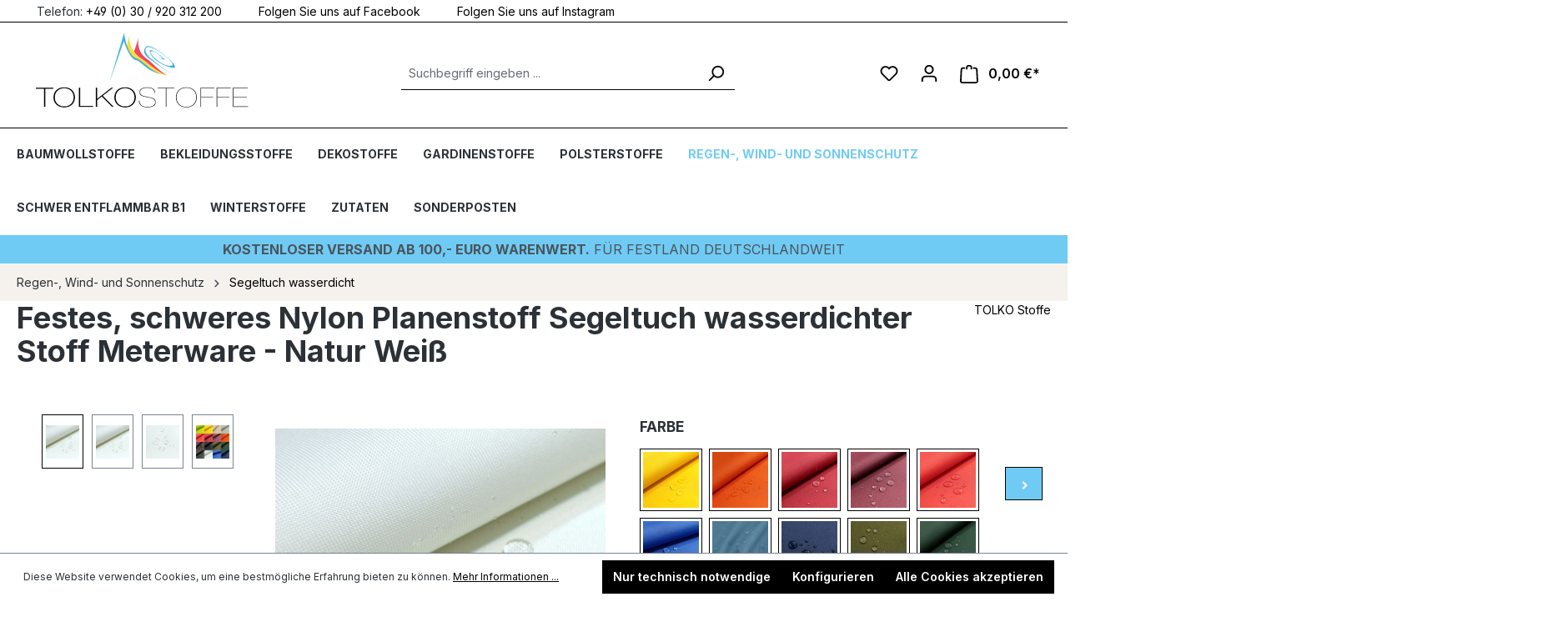

--- FILE ---
content_type: text/html; charset=UTF-8
request_url: https://tolkostoffe.de/oxford-nylonplane-in-natur-wei-115250.html
body_size: 685876
content:


<!DOCTYPE html>

<html lang="de-DE"
      itemscope="itemscope"
      itemtype="https://schema.org/WebPage">

    
                            
    <head>
                                    <meta charset="utf-8">
            
                            <meta name="viewport"
                      content="width=device-width, initial-scale=1, shrink-to-fit=no">
            
                            <meta name="author"
                      content="">
                <meta name="robots"
                      content="index,follow">
                <meta name="revisit-after"
                      content="15 days">
                <meta name="keywords"
                      content="">
                <meta name="description"
                      content="Schwerer Outdoor Planenstoff aus reißfestem, wetterbeständigen Nylon. Diese Segeltuch Meterware ist wasserdicht beschichtet. Und damit sehr gut geeignet für eine Abdeckplane, Sichtschutzplane, Sonnensegel, Balkon, Sichtschutz, Regenschutz, Windschutz, Ca…">
            
                <meta property="og:type"
          content="product">
    <meta property="og:site_name"
          content="TOLKO Stoffe GmbH">
    <meta property="og:url"
          content="https://tolkostoffe.de/oxford-nylonplane-in-natur-wei-115250.html">
    <meta property="og:title"
          content="Festes, schweres Nylon Planenstoff Segeltuch wasserdichter Stoff Meterware - Natur Weiß | Weiß | 115250">

    <meta property="og:description"
          content="Schwerer Outdoor Planenstoff aus reißfestem, wetterbeständigen Nylon. Diese Segeltuch Meterware ist wasserdicht beschichtet. Und damit sehr gut geeignet für eine Abdeckplane, Sichtschutzplane, Sonnensegel, Balkon, Sichtschutz, Regenschutz, Windschutz, Ca…">
    <meta property="og:image"
          content="https://tolkostoffe.de/media/76/2c/fa/1646957067/Oxord-schwer-wei-115250-1.jpg?ts=1646957067">

            <meta property="product:brand"
              content="TOLKO Stoffe">
    
                        <meta property="product:price:amount"
          content="0">
    <meta property="product:price:currency"
          content="EUR">
    <meta property="product:product_link"
          content="https://tolkostoffe.de/oxford-nylonplane-in-natur-wei-115250.html">

    <meta name="twitter:card"
          content="product">
    <meta name="twitter:site"
          content="TOLKO Stoffe GmbH">
    <meta name="twitter:title"
          content="Festes, schweres Nylon Planenstoff Segeltuch wasserdichter Stoff Meterware - Natur Weiß | Weiß | 115250">
    <meta name="twitter:description"
          content="Schwerer Outdoor Planenstoff aus reißfestem, wetterbeständigen Nylon. Diese Segeltuch Meterware ist wasserdicht beschichtet. Und damit sehr gut geeignet für eine Abdeckplane, Sichtschutzplane, Sonnensegel, Balkon, Sichtschutz, Regenschutz, Windschutz, Ca…">
    <meta name="twitter:image"
          content="https://tolkostoffe.de/media/76/2c/fa/1646957067/Oxord-schwer-wei-115250-1.jpg?ts=1646957067">

                            <meta itemprop="copyrightHolder"
                      content="TOLKO Stoffe GmbH">
                <meta itemprop="copyrightYear"
                      content="">
                <meta itemprop="isFamilyFriendly"
                      content="true">
                <meta itemprop="image"
                      content="https://tolkostoffe.de/media/51/10/4a/1618914292/TolkoLogo600x180.png?ts=1618914292">
            
                                            <meta name="theme-color"
                      content="#fff">
                            
                                                
                    <link rel="shortcut icon"
                  href="https://tolkostoffe.de/media/8b/34/be/1618914266/TOLKOlogo696x542.png?ts=1618914266">
        
                                <link rel="apple-touch-icon"
                  href="https://tolkostoffe.de/media/8b/34/be/1618914266/TOLKOlogo696x542.png?ts=1618914266">
                    
            
    
    <link rel="canonical" href="https://tolkostoffe.de/oxford-nylonplane-in-natur-wei-115250.html">

                    <title itemprop="name">Festes, schweres Nylon Planenstoff Segeltuch wasserdichter Stoff Meterware - Natur Weiß | Weiß | 115250</title>
        
                                                                        <link rel="stylesheet"
                      href="https://tolkostoffe.de/theme/440fb440e960c2a1feb680451124a306/css/all.css?1740467899">
                                    
                    
    <script>
        window.features = {"V6_5_0_0":true,"v6.5.0.0":true,"V6_6_0_0":true,"v6.6.0.0":true,"V6_7_0_0":false,"v6.7.0.0":false,"ADDRESS_SELECTION_REWORK":false,"address.selection.rework":false,"DISABLE_VUE_COMPAT":false,"disable.vue.compat":false,"ACCESSIBILITY_TWEAKS":false,"accessibility.tweaks":false,"ADMIN_VITE":false,"admin.vite":false,"TELEMETRY_METRICS":false,"telemetry.metrics":false,"PERFORMANCE_TWEAKS":false,"performance.tweaks":false,"CACHE_REWORK":false,"cache.rework":false};
    </script>
        
                                                    
            <script>
                                    window.gtagActive = true;
                    window.gtagURL = 'https://www.googletagmanager.com/gtag/js?id=G-B19F55BZMH';
                    window.controllerName = 'product';
                    window.actionName = 'index';
                    window.trackOrders = '';
                    window.gtagTrackingId = 'G-B19F55BZMH';
                    window.dataLayer = window.dataLayer || [];
                    window.gtagConfig = {
                        'anonymize_ip': '',
                        'cookie_domain': 'none',
                        'cookie_prefix': '_swag_ga',
                    };

                    function gtag() { dataLayer.push(arguments); }
                            </script>
            
            <script>
            window.dataLayer = window.dataLayer || [];
            function gtag() { dataLayer.push(arguments); }

            (() => {
                const analyticsStorageEnabled = document.cookie.split(';').some((item) => item.trim().includes('google-analytics-enabled=1'));
                const adsEnabled = document.cookie.split(';').some((item) => item.trim().includes('google-ads-enabled=1'));

                // Always set a default consent for consent mode v2
                gtag('consent', 'default', {
                    'ad_user_data': adsEnabled ? 'granted' : 'denied',
                    'ad_storage': adsEnabled ? 'granted' : 'denied',
                    'ad_personalization': adsEnabled ? 'granted' : 'denied',
                    'analytics_storage': analyticsStorageEnabled ? 'granted' : 'denied'
                });
            })();
        </script>
            
                            
            
                
                                    <script>
                    window.useDefaultCookieConsent = true;
                </script>
                    
                                <script>
                window.activeNavigationId = '634d496898734524853b05a57f769fc5';
                window.router = {
                    'frontend.cart.offcanvas': '/checkout/offcanvas',
                    'frontend.cookie.offcanvas': '/cookie/offcanvas',
                    'frontend.checkout.finish.page': '/checkout/finish',
                    'frontend.checkout.info': '/widgets/checkout/info',
                    'frontend.menu.offcanvas': '/widgets/menu/offcanvas',
                    'frontend.cms.page': '/widgets/cms',
                    'frontend.cms.navigation.page': '/widgets/cms/navigation',
                    'frontend.account.addressbook': '/widgets/account/address-book',
                    'frontend.country.country-data': '/country/country-state-data',
                    'frontend.app-system.generate-token': '/app-system/Placeholder/generate-token',
                    };
                window.salesChannelId = 'da7f5c7ab02341ddb1ff0f169be5998f';
            </script>
        
                                <script>
                
                window.breakpoints = {"xs":0,"sm":576,"md":768,"lg":992,"xl":1200,"xxl":1400};
            </script>
        
                                    <script>
                    window.customerLoggedInState = 0;

                    window.wishlistEnabled = 1;
                </script>
                    
                        
                            <script>
                window.themeAssetsPublicPath = 'https://tolkostoffe.de/theme/8cc7da1bfe4841619846f87cc1d00606/assets/';
            </script>
        
                    <script>
    window.validationMessages = {
        'required': 'Die Eingabe darf nicht leer sein.',
        'email': 'Ungültige E-Mail-Adresse. Die E-Mail benötigt das Format "nutzer@beispiel.de".',
        'confirmation': 'Ihre Eingaben sind nicht identisch.',
        'minLength': 'Die Eingabe ist zu kurz.',
    };
</script>
        
                                                            <script>
                        window.themeJsPublicPath = 'https://tolkostoffe.de/theme/440fb440e960c2a1feb680451124a306/js/';
                    </script>
                                            <script type="text/javascript" src="https://tolkostoffe.de/theme/440fb440e960c2a1feb680451124a306/js/storefront/storefront.js?1740467899" defer></script>
                                            <script type="text/javascript" src="https://tolkostoffe.de/theme/440fb440e960c2a1feb680451124a306/js/swag-pay-pal/swag-pay-pal.js?1740467899" defer></script>
                                            <script type="text/javascript" src="https://tolkostoffe.de/theme/440fb440e960c2a1feb680451124a306/js/neon-platform-unitarticles/neon-platform-unitarticles.js?1740467899" defer></script>
                                            <script type="text/javascript" src="https://tolkostoffe.de/theme/440fb440e960c2a1feb680451124a306/js/neno-hero-slider/neno-hero-slider.js?1740467899" defer></script>
                                            <script type="text/javascript" src="https://tolkostoffe.de/theme/440fb440e960c2a1feb680451124a306/js/solid-product-videos/solid-product-videos.js?1740467899" defer></script>
                                            <script type="text/javascript" src="https://tolkostoffe.de/theme/440fb440e960c2a1feb680451124a306/js/bst-cms-product-finder6/bst-cms-product-finder6.js?1740467899" defer></script>
                                            <script type="text/javascript" src="https://tolkostoffe.de/theme/440fb440e960c2a1feb680451124a306/js/cbax-modul-preview-image-slider/cbax-modul-preview-image-slider.js?1740467899" defer></script>
                                            <script type="text/javascript" src="https://tolkostoffe.de/theme/440fb440e960c2a1feb680451124a306/js/neti-next-easy-coupon/neti-next-easy-coupon.js?1740467899" defer></script>
                                            <script type="text/javascript" src="https://tolkostoffe.de/theme/440fb440e960c2a1feb680451124a306/js/swag-amazon-pay/swag-amazon-pay.js?1740467899" defer></script>
                                            <script type="text/javascript" src="https://tolkostoffe.de/theme/440fb440e960c2a1feb680451124a306/js/gjuce-credit-transfer-by-qrcode-s-w6/gjuce-credit-transfer-by-qrcode-s-w6.js?1740467899" defer></script>
                                                        

    
    
        </head>

    <body class="is-ctl-product is-act-index">

            
                
    
    
            <div id="page-top" class="skip-to-content bg-primary-subtle text-primary-emphasis overflow-hidden" tabindex="-1">
            <div class="container skip-to-content-container d-flex justify-content-center visually-hidden-focusable">
                                                                                        <a href="#content-main" class="skip-to-content-link d-inline-flex text-decoration-underline m-1 p-2 fw-bold gap-2">
                                Zum Hauptinhalt springen
                            </a>
                                            
                                                                        <a href="#header-main-search-input" class="skip-to-content-link d-inline-flex text-decoration-underline m-1 p-2 fw-bold gap-2 d-none d-sm-block">
                                Zur Suche springen
                            </a>
                                            
                                                                        <a href="#main-navigation-menu" class="skip-to-content-link d-inline-flex text-decoration-underline m-1 p-2 fw-bold gap-2 d-none d-lg-block">
                                Zur Hauptnavigation springen
                            </a>
                                                                        </div>
        </div>
        
                        <noscript class="noscript-main">
                
    <div role="alert"
         aria-live="polite"
                  class="alert alert-info alert-has-icon">
                                                                                        <span class="icon icon-info" aria-hidden="true">
                                        <svg xmlns="http://www.w3.org/2000/svg" xmlns:xlink="http://www.w3.org/1999/xlink" width="24" height="24" viewBox="0 0 24 24"><defs><path d="M12 7c.5523 0 1 .4477 1 1s-.4477 1-1 1-1-.4477-1-1 .4477-1 1-1zm1 9c0 .5523-.4477 1-1 1s-1-.4477-1-1v-5c0-.5523.4477-1 1-1s1 .4477 1 1v5zm11-4c0 6.6274-5.3726 12-12 12S0 18.6274 0 12 5.3726 0 12 0s12 5.3726 12 12zM12 2C6.4772 2 2 6.4772 2 12s4.4772 10 10 10 10-4.4772 10-10S17.5228 2 12 2z" id="icons-default-info" /></defs><use xlink:href="#icons-default-info" fill="#758CA3" fill-rule="evenodd" /></svg>
                    </span>                                                    
                    <div class="alert-content-container">
                                                    
                                                        <div class="alert-content">                                                    Um unseren Shop in vollem Umfang nutzen zu können, empfehlen wir Ihnen Javascript in Ihrem Browser zu aktivieren.
                                                                </div>                
                                                                </div>
            </div>
            </noscript>
        
                                                
    
                <header class="header-main">
                                                                <div class="container">
                                            
    <div class="top-bar d-none d-lg-block">
                                                    <nav class="top-bar-nav"
                     aria-label="Shop-Einstellungen">
                    <span class="telefon-usp-bar">
    <ul><li><span class="usp-icon phone"></span>Telefon: <a href="tel:+4930920312200">+49 (0) 30 / 920 312 200</a></li> <li><a href="https://www.facebook.com/tolkostoffe.de"><span class="usp-icon facebook"></span>Folgen Sie uns auf Facebook</a></li><li><a href="https://www.instagram.com/tolkostoffegmbh"><span class="usp-icon instagram"></span>Folgen Sie uns auf Instagram</a></li></ul>
</span>

                        
                
                        


                                            
                
                                        </nav>
                        </div>
    
            <div class="row align-items-center header-row">
                            <div class="col-12 col-lg-auto header-logo-col pb-sm-2 my-3 m-lg-0">
                        <div class="header-logo-main text-center">
                    <a class="header-logo-main-link"
               href="/"
               title="Zur Startseite gehen">
                                    <picture class="header-logo-picture d-block m-auto">
                                                                            
                                                                            
                                                                                    <img src="https://tolkostoffe.de/media/51/10/4a/1618914292/TolkoLogo600x180.png?ts=1618914292"
                                     alt="Zur Startseite gehen"
                                     class="img-fluid header-logo-main-img">
                                                                        </picture>
                            </a>
            </div>
                </div>
            
                            <div class="col-12 order-2 col-sm order-sm-1 header-search-col">
                    <div class="row">
                        <div class="col-sm-auto d-none d-sm-block d-lg-none">
                                                            <div class="nav-main-toggle">
                                                                            <button
                                            class="btn nav-main-toggle-btn header-actions-btn"
                                            type="button"
                                            data-off-canvas-menu="true"
                                            aria-label="Menü"
                                        >
                                                                                            <span class="icon icon-stack">
                                        <svg xmlns="http://www.w3.org/2000/svg" xmlns:xlink="http://www.w3.org/1999/xlink" width="24" height="24" viewBox="0 0 24 24"><defs><path d="M3 13c-.5523 0-1-.4477-1-1s.4477-1 1-1h18c.5523 0 1 .4477 1 1s-.4477 1-1 1H3zm0-7c-.5523 0-1-.4477-1-1s.4477-1 1-1h18c.5523 0 1 .4477 1 1s-.4477 1-1 1H3zm0 14c-.5523 0-1-.4477-1-1s.4477-1 1-1h18c.5523 0 1 .4477 1 1s-.4477 1-1 1H3z" id="icons-default-stack" /></defs><use xlink:href="#icons-default-stack" fill="#758CA3" fill-rule="evenodd" /></svg>
                    </span>                                                                                    </button>
                                                                    </div>
                                                    </div>
                        <div class="col">
                            
    <div class="collapse"
         id="searchCollapse">
        <div class="header-search my-2 m-sm-auto">
                            <form action="/search"
                      method="get"
                      data-search-widget="true"
                      data-search-widget-options="{&quot;searchWidgetMinChars&quot;:2}"
                      data-url="/suggest?search="
                      class="header-search-form">
                                            <div class="input-group">
                                                            <input type="search"
                                       id="header-main-search-input"
                                       name="search"
                                       class="form-control header-search-input"
                                       autocomplete="off"
                                       autocapitalize="off"
                                       placeholder="Suchbegriff eingeben ..."
                                       aria-label="Suchbegriff eingeben ..."
                                       value=""
                                >
                            
                                                            <button type="submit"
                                        class="btn header-search-btn"
                                        aria-label="Suchen">
                                    <span class="header-search-icon">
                                        <span class="icon icon-search">
                                        <svg xmlns="http://www.w3.org/2000/svg" xmlns:xlink="http://www.w3.org/1999/xlink" width="24" height="24" viewBox="0 0 24 24"><defs><path d="M10.0944 16.3199 4.707 21.707c-.3905.3905-1.0237.3905-1.4142 0-.3905-.3905-.3905-1.0237 0-1.4142L8.68 14.9056C7.6271 13.551 7 11.8487 7 10c0-4.4183 3.5817-8 8-8s8 3.5817 8 8-3.5817 8-8 8c-1.8487 0-3.551-.627-4.9056-1.6801zM15 16c3.3137 0 6-2.6863 6-6s-2.6863-6-6-6-6 2.6863-6 6 2.6863 6 6 6z" id="icons-default-search" /></defs><use xlink:href="#icons-default-search" fill="#758CA3" fill-rule="evenodd" /></svg>
                    </span>                                    </span>
                                </button>
                            
                                                            <button class="btn header-close-btn js-search-close-btn d-none"
                                        type="button"
                                        aria-label="Die Dropdown-Suche schließen">
                                    <span class="header-close-icon">
                                        <span class="icon icon-x">
                                        <svg xmlns="http://www.w3.org/2000/svg" xmlns:xlink="http://www.w3.org/1999/xlink" width="24" height="24" viewBox="0 0 24 24"><defs><path d="m10.5858 12-7.293-7.2929c-.3904-.3905-.3904-1.0237 0-1.4142.3906-.3905 1.0238-.3905 1.4143 0L12 10.5858l7.2929-7.293c.3905-.3904 1.0237-.3904 1.4142 0 .3905.3906.3905 1.0238 0 1.4143L13.4142 12l7.293 7.2929c.3904.3905.3904 1.0237 0 1.4142-.3906.3905-1.0238.3905-1.4143 0L12 13.4142l-7.2929 7.293c-.3905.3904-1.0237.3904-1.4142 0-.3905-.3906-.3905-1.0238 0-1.4143L10.5858 12z" id="icons-default-x" /></defs><use xlink:href="#icons-default-x" fill="#758CA3" fill-rule="evenodd" /></svg>
                    </span>                                    </span>
                                </button>
                                                    </div>
                                    </form>
                    </div>
    </div>
                        </div>
                    </div>
                </div>
            
                            <div class="col-12 order-1 col-sm-auto order-sm-2 header-actions-col">
                    <div class="row g-0">
                                                    <div class="col d-sm-none">
                                <div class="menu-button">
                                                                            <button
                                            class="btn nav-main-toggle-btn header-actions-btn"
                                            type="button"
                                            data-off-canvas-menu="true"
                                            aria-label="Menü"
                                        >
                                                                                            <span class="icon icon-stack">
                                        <svg xmlns="http://www.w3.org/2000/svg" xmlns:xlink="http://www.w3.org/1999/xlink" width="24" height="24" viewBox="0 0 24 24"><defs><path d="M3 13c-.5523 0-1-.4477-1-1s.4477-1 1-1h18c.5523 0 1 .4477 1 1s-.4477 1-1 1H3zm0-7c-.5523 0-1-.4477-1-1s.4477-1 1-1h18c.5523 0 1 .4477 1 1s-.4477 1-1 1H3zm0 14c-.5523 0-1-.4477-1-1s.4477-1 1-1h18c.5523 0 1 .4477 1 1s-.4477 1-1 1H3z" id="icons-default-stack" /></defs><use xlink:href="#icons-default-stack" fill="#758CA3" fill-rule="evenodd" /></svg>
                    </span>                                                                                    </button>
                                                                    </div>
                            </div>
                        
                                                    <div class="col-auto d-sm-none">
                                <div class="search-toggle">
                                    <button class="btn header-actions-btn search-toggle-btn js-search-toggle-btn collapsed"
                                            type="button"
                                            data-bs-toggle="collapse"
                                            data-bs-target="#searchCollapse"
                                            aria-expanded="false"
                                            aria-controls="searchCollapse"
                                            aria-label="Suchen">
                                        <span class="icon icon-search">
                                        <svg xmlns="http://www.w3.org/2000/svg" xmlns:xlink="http://www.w3.org/1999/xlink" width="24" height="24" viewBox="0 0 24 24"><defs><path d="M10.0944 16.3199 4.707 21.707c-.3905.3905-1.0237.3905-1.4142 0-.3905-.3905-.3905-1.0237 0-1.4142L8.68 14.9056C7.6271 13.551 7 11.8487 7 10c0-4.4183 3.5817-8 8-8s8 3.5817 8 8-3.5817 8-8 8c-1.8487 0-3.551-.627-4.9056-1.6801zM15 16c3.3137 0 6-2.6863 6-6s-2.6863-6-6-6-6 2.6863-6 6 2.6863 6 6 6z" id="icons-default-search" /></defs><use xlink:href="#icons-default-search" fill="#758CA3" fill-rule="evenodd" /></svg>
                    </span>                                    </button>
                                </div>
                            </div>
                        
                                                                                    <div class="col-auto">
                                    <div class="header-wishlist">
                                        <a class="btn header-wishlist-btn header-actions-btn"
                                           href="/wishlist"
                                           title="Merkzettel"
                                           aria-label="Merkzettel">
                                                
            <span class="header-wishlist-icon">
            <span class="icon icon-heart">
                                        <svg xmlns="http://www.w3.org/2000/svg" xmlns:xlink="http://www.w3.org/1999/xlink" width="24" height="24" viewBox="0 0 24 24"><defs><path d="M20.0139 12.2998c1.8224-1.8224 1.8224-4.7772 0-6.5996-1.8225-1.8225-4.7772-1.8225-6.5997 0L12 7.1144l-1.4142-1.4142c-1.8225-1.8225-4.7772-1.8225-6.5997 0-1.8224 1.8224-1.8224 4.7772 0 6.5996l7.519 7.519a.7.7 0 0 0 .9899 0l7.5189-7.519zm1.4142 1.4142-7.519 7.519c-1.0543 1.0544-2.7639 1.0544-3.8183 0L2.572 13.714c-2.6035-2.6035-2.6035-6.8245 0-9.428 2.6035-2.6035 6.8246-2.6035 9.4281 0 2.6035-2.6035 6.8246-2.6035 9.428 0 2.6036 2.6035 2.6036 6.8245 0 9.428z" id="icons-default-heart" /></defs><use xlink:href="#icons-default-heart" fill="#758CA3" fill-rule="evenodd" /></svg>
                    </span>        </span>
    
    
    
    <span class="badge bg-primary header-wishlist-badge"
          id="wishlist-basket"
          data-wishlist-storage="true"
          data-wishlist-storage-options="{&quot;listPath&quot;:&quot;\/wishlist\/list&quot;,&quot;mergePath&quot;:&quot;\/wishlist\/merge&quot;,&quot;pageletPath&quot;:&quot;\/wishlist\/merge\/pagelet&quot;}"
          data-wishlist-widget="true"
          data-wishlist-widget-options="{&quot;showCounter&quot;:true}"
    ></span>
                                        </a>
                                    </div>
                                </div>
                                                    
                                                    <div class="col-auto">
                                <div class="account-menu">
                                        <div class="dropdown">
                    <button class="btn account-menu-btn header-actions-btn"
                    type="button"
                    id="accountWidget"
                    data-account-menu="true"
                    data-bs-toggle="dropdown"
                    aria-haspopup="true"
                    aria-expanded="false"
                    aria-label="Ihr Konto"
                    title="Ihr Konto">
                <span class="icon icon-avatar">
                                        <svg xmlns="http://www.w3.org/2000/svg" xmlns:xlink="http://www.w3.org/1999/xlink" width="24" height="24" viewBox="0 0 24 24"><defs><path d="M12 3C9.7909 3 8 4.7909 8 7c0 2.2091 1.7909 4 4 4 2.2091 0 4-1.7909 4-4 0-2.2091-1.7909-4-4-4zm0-2c3.3137 0 6 2.6863 6 6s-2.6863 6-6 6-6-2.6863-6-6 2.6863-6 6-6zM4 22.099c0 .5523-.4477 1-1 1s-1-.4477-1-1V20c0-2.7614 2.2386-5 5-5h10.0007c2.7614 0 5 2.2386 5 5v2.099c0 .5523-.4477 1-1 1s-1-.4477-1-1V20c0-1.6569-1.3431-3-3-3H7c-1.6569 0-3 1.3431-3 3v2.099z" id="icons-default-avatar" /></defs><use xlink:href="#icons-default-avatar" fill="#758CA3" fill-rule="evenodd" /></svg>
                    </span>            </button>
        
                    <div class="dropdown-menu dropdown-menu-end account-menu-dropdown js-account-menu-dropdown"
                 aria-labelledby="accountWidget">
                

        
            <div class="offcanvas-header">
                            <button class="btn btn-light offcanvas-close js-offcanvas-close">
                                            <span class="icon icon-x icon-sm">
                                        <svg xmlns="http://www.w3.org/2000/svg" xmlns:xlink="http://www.w3.org/1999/xlink" width="24" height="24" viewBox="0 0 24 24"><defs><path d="m10.5858 12-7.293-7.2929c-.3904-.3905-.3904-1.0237 0-1.4142.3906-.3905 1.0238-.3905 1.4143 0L12 10.5858l7.2929-7.293c.3905-.3904 1.0237-.3904 1.4142 0 .3905.3906.3905 1.0238 0 1.4143L13.4142 12l7.293 7.2929c.3904.3905.3904 1.0237 0 1.4142-.3906.3905-1.0238.3905-1.4143 0L12 13.4142l-7.2929 7.293c-.3905.3904-1.0237.3904-1.4142 0-.3905-.3906-.3905-1.0238 0-1.4143L10.5858 12z" id="icons-default-x" /></defs><use xlink:href="#icons-default-x" fill="#758CA3" fill-rule="evenodd" /></svg>
                    </span>                    
                                            Menü schließen
                                    </button>
                    </div>
    
            <div class="offcanvas-body">
                <div class="account-menu">
                                    <div class="dropdown-header account-menu-header">
                    Ihr Konto
                </div>
                    
                                    <div class="account-menu-login">
                                            <a href="/account/login"
                           title="Anmelden"
                           class="btn btn-primary account-menu-login-button">
                            Anmelden
                        </a>
                    
                                            <div class="account-menu-register">
                            oder
                            <a href="/account/login"
                               title="Registrieren">
                                registrieren
                            </a>
                        </div>
                                    </div>
                    
                    <div class="account-menu-links">
                    <div class="header-account-menu">
        <div class="card account-menu-inner">
                                        
                                                <nav class="list-group list-group-flush account-aside-list-group">
                                                                                        <a href="/account"
                                   title="Übersicht"
                                   class="list-group-item list-group-item-action account-aside-item"
                                   >
                                    Übersicht
                                </a>
                            
                                                            <a href="/account/profile"
                                   title="Persönliches Profil"
                                   class="list-group-item list-group-item-action account-aside-item"
                                   >
                                    Persönliches Profil
                                </a>
                            
                                                            <a href="/account/address"
                                   title="Adressen"
                                   class="list-group-item list-group-item-action account-aside-item"
                                   >
                                    Adressen
                                </a>
                            
                                                                                                                        <a href="/account/payment"
                                   title="Zahlungsarten"
                                   class="list-group-item list-group-item-action account-aside-item"
                                   >
                                    Zahlungsarten
                                </a>
                                                            
                                                            <a href="/account/order"
                                   title="Bestellungen"
                                   class="list-group-item list-group-item-action account-aside-item"
                                   >
                                    Bestellungen
                                </a>
                                                    

                        <a
                href="/EasyCoupon/list"
                title="Meine Gutscheine"
                class="list-group-item list-group-item-action account-aside-item"
            >
                Meine Gutscheine
            </a>
            
                    </nav>
                            
                                                </div>
    </div>
            </div>
            </div>
        </div>
                </div>
            </div>
                                </div>
                            </div>
                        
                                                    <div class="col-auto">
                                <div
                                    class="header-cart"
                                    data-off-canvas-cart="true"
                                >
                                    <a class="btn header-cart-btn header-actions-btn"
                                       href="/checkout/cart"
                                       data-cart-widget="true"
                                       title="Warenkorb"
                                       aria-label="Warenkorb">
                                            <span class="header-cart-icon">
        <span class="icon icon-bag">
                                        <svg aria-label="Warenkorb" xmlns="http://www.w3.org/2000/svg" xmlns:xlink="http://www.w3.org/1999/xlink" width="24" height="24" viewBox="0 0 24 24"><defs><path d="M5.892 3c.5523 0 1 .4477 1 1s-.4477 1-1 1H3.7895a1 1 0 0 0-.9986.9475l-.7895 15c-.029.5515.3946 1.0221.9987 1.0525h17.8102c.5523 0 1-.4477.9986-1.0525l-.7895-15A1 1 0 0 0 20.0208 5H17.892c-.5523 0-1-.4477-1-1s.4477-1 1-1h2.1288c1.5956 0 2.912 1.249 2.9959 2.8423l.7894 15c.0035.0788.0035.0788.0042.1577 0 1.6569-1.3432 3-3 3H3c-.079-.0007-.079-.0007-.1577-.0041-1.6546-.0871-2.9253-1.499-2.8382-3.1536l.7895-15C.8775 4.249 2.1939 3 3.7895 3H5.892zm4 2c0 .5523-.4477 1-1 1s-1-.4477-1-1V3c0-1.6569 1.3432-3 3-3h2c1.6569 0 3 1.3431 3 3v2c0 .5523-.4477 1-1 1s-1-.4477-1-1V3c0-.5523-.4477-1-1-1h-2c-.5523 0-1 .4477-1 1v2z" id="icons-default-bag" /></defs><use xlink:href="#icons-default-bag" fill="#758CA3" fill-rule="evenodd" /></svg>
                    </span>    </span>
        <span class="header-cart-total d-none d-sm-inline-block ms-sm-2">
                0,00 €*    </span>
                                    </a>
                                </div>
                            </div>
                                            </div>
                </div>
                    </div>
                            </div>
                                    </header>
            
                                            <div class="nav-main">
                                                                                            
    <div class="main-navigation"
         id="mainNavigation"
         data-flyout-menu="true">
                    <div class="container">
                                    <nav class="nav main-navigation-menu"
                        id="main-navigation-menu"
                        aria-label="Hauptnavigation"
                        itemscope="itemscope"
                        itemtype="https://schema.org/SiteNavigationElement">
                        
                                                                                    <a class="nav-link main-navigation-link nav-item-160d9ea321994f5c9af24ab6bc7d9a9c  home-link"
                                    href="/"
                                    itemprop="url"
                                    title="Home">
                                    <div class="main-navigation-link-text">
                                        <span itemprop="name">Home</span>
                                    </div>
                                </a>
                                                    
                                                    
                                                                                            
                                                                                                                                                    
                                        <a class="nav-link main-navigation-link nav-item-d782792b29e24fe8b4afdf74a812dca8 "
                                           href="https://tolkostoffe.de/baumwollstoffe.html"
                                           itemprop="url"
                                           data-flyout-menu-trigger="d782792b29e24fe8b4afdf74a812dca8"                                                                                      title="Baumwollstoffe">
                                            <div class="main-navigation-link-text">
                                                <span itemprop="name">Baumwollstoffe</span>
                                            </div>
                                        </a>
                                                                                                                                                                                                        
                                                                                                                                                    
                                        <a class="nav-link main-navigation-link nav-item-0a52f4d0cb5a42b4af6ee9d175e2fa6d "
                                           href="https://tolkostoffe.de/bekleidungsstoffe.html"
                                           itemprop="url"
                                           data-flyout-menu-trigger="0a52f4d0cb5a42b4af6ee9d175e2fa6d"                                                                                      title="Bekleidungsstoffe">
                                            <div class="main-navigation-link-text">
                                                <span itemprop="name">Bekleidungsstoffe</span>
                                            </div>
                                        </a>
                                                                                                                                                                                                        
                                                                                                                                                    
                                        <a class="nav-link main-navigation-link nav-item-8f0f7666399743c68294c60ac097c93b "
                                           href="https://tolkostoffe.de/dekostoffe.html"
                                           itemprop="url"
                                           data-flyout-menu-trigger="8f0f7666399743c68294c60ac097c93b"                                                                                      title="Dekostoffe">
                                            <div class="main-navigation-link-text">
                                                <span itemprop="name">Dekostoffe</span>
                                            </div>
                                        </a>
                                                                                                                                                                                                        
                                                                                                                                                    
                                        <a class="nav-link main-navigation-link nav-item-778114362deb4ff5b5e9e642dad76e0d "
                                           href="https://tolkostoffe.de/gardinenstoffe.html"
                                           itemprop="url"
                                           data-flyout-menu-trigger="778114362deb4ff5b5e9e642dad76e0d"                                                                                      title="Gardinenstoffe">
                                            <div class="main-navigation-link-text">
                                                <span itemprop="name">Gardinenstoffe</span>
                                            </div>
                                        </a>
                                                                                                                                                                                                        
                                                                                                                                                    
                                        <a class="nav-link main-navigation-link nav-item-6fab1dd27b2c43b288bb036bccee3ea7 "
                                           href="https://tolkostoffe.de/polsterstoffe.html"
                                           itemprop="url"
                                           data-flyout-menu-trigger="6fab1dd27b2c43b288bb036bccee3ea7"                                                                                      title="Polsterstoffe">
                                            <div class="main-navigation-link-text">
                                                <span itemprop="name">Polsterstoffe</span>
                                            </div>
                                        </a>
                                                                                                                                                                                                        
                                                                                                                                                                                                                                        
                                        <a class="nav-link main-navigation-link nav-item-b7722fbe0ae54d89881dd136bef333bd active"
                                           href="https://tolkostoffe.de/regen-wind-und-sonnenschutz.html"
                                           itemprop="url"
                                           data-flyout-menu-trigger="b7722fbe0ae54d89881dd136bef333bd"                                                                                      title="Regen-, Wind- und Sonnenschutz">
                                            <div class="main-navigation-link-text">
                                                <span itemprop="name">Regen-, Wind- und Sonnenschutz</span>
                                            </div>
                                        </a>
                                                                                                                                                                                                        
                                                                                                                                                    
                                        <a class="nav-link main-navigation-link nav-item-5a6ca80f26d645e19063498e3d2776c1 "
                                           href="https://tolkostoffe.de/schwer-entflammbar-b1.html"
                                           itemprop="url"
                                           data-flyout-menu-trigger="5a6ca80f26d645e19063498e3d2776c1"                                                                                      title="Schwer entflammbar B1">
                                            <div class="main-navigation-link-text">
                                                <span itemprop="name">Schwer entflammbar B1</span>
                                            </div>
                                        </a>
                                                                                                                                                                                                        
                                                                                                                                                    
                                        <a class="nav-link main-navigation-link nav-item-3b939a5b1f194f97851f0484103bfa73 "
                                           href="https://tolkostoffe.de/winterstoffe.html"
                                           itemprop="url"
                                           data-flyout-menu-trigger="3b939a5b1f194f97851f0484103bfa73"                                                                                      title="Winterstoffe">
                                            <div class="main-navigation-link-text">
                                                <span itemprop="name">Winterstoffe</span>
                                            </div>
                                        </a>
                                                                                                                                                                                                        
                                                                                                                                                    
                                        <a class="nav-link main-navigation-link nav-item-b6649266678b41ee92b83adc1fcf33f1 "
                                           href="https://tolkostoffe.de/zutaten.html"
                                           itemprop="url"
                                                                                                                                 title="Zutaten">
                                            <div class="main-navigation-link-text">
                                                <span itemprop="name">Zutaten</span>
                                            </div>
                                        </a>
                                                                                                                                                                                                        
                                                                                                                                                    
                                        <a class="nav-link main-navigation-link nav-item-25fd26e284e04a45b48699770ef42cbb "
                                           href="https://tolkostoffe.de/sonderposten.html"
                                           itemprop="url"
                                                                                                                                 title="Sonderposten">
                                            <div class="main-navigation-link-text">
                                                <span itemprop="name">Sonderposten</span>
                                            </div>
                                        </a>
                                                                                                                                                                                    </nav>
                
                                                                                                                                                                                                                                                                                                                                                                                                                                                                                                                                                                                                                                                                                                                                                                                                                                                                                                                                                                
                                                                        <div class="navigation-flyouts">
                                                                                                                                                                                                        <div class="navigation-flyout"
                                                     data-flyout-menu-id="d782792b29e24fe8b4afdf74a812dca8">
                                                    <div class="container">
                                                                                                                            
            <div class="row navigation-flyout-bar">
                            <div class="col">
                    <div class="navigation-flyout-category-link">
                                                                                    <a class="nav-link"
                                   href="https://tolkostoffe.de/baumwollstoffe.html"
                                   itemprop="url"
                                   title="Baumwollstoffe">
                                                                            Zur Kategorie Baumwollstoffe
                                        <span class="icon icon-arrow-right icon-primary">
                                        <svg xmlns="http://www.w3.org/2000/svg" xmlns:xlink="http://www.w3.org/1999/xlink" width="16" height="16" viewBox="0 0 16 16"><defs><path id="icons-solid-arrow-right" d="M6.7071 6.2929c-.3905-.3905-1.0237-.3905-1.4142 0-.3905.3905-.3905 1.0237 0 1.4142l3 3c.3905.3905 1.0237.3905 1.4142 0l3-3c.3905-.3905.3905-1.0237 0-1.4142-.3905-.3905-1.0237-.3905-1.4142 0L9 8.5858l-2.2929-2.293z" /></defs><use transform="rotate(-90 9 8.5)" xlink:href="#icons-solid-arrow-right" fill="#758CA3" fill-rule="evenodd" /></svg>
                    </span>                                                                    </a>
                                                                        </div>
                </div>
            
                            <div class="col-auto">
                    <div class="navigation-flyout-close js-close-flyout-menu">
                                                                                    <span class="icon icon-x">
                                        <svg xmlns="http://www.w3.org/2000/svg" xmlns:xlink="http://www.w3.org/1999/xlink" width="24" height="24" viewBox="0 0 24 24"><defs><path d="m10.5858 12-7.293-7.2929c-.3904-.3905-.3904-1.0237 0-1.4142.3906-.3905 1.0238-.3905 1.4143 0L12 10.5858l7.2929-7.293c.3905-.3904 1.0237-.3904 1.4142 0 .3905.3906.3905 1.0238 0 1.4143L13.4142 12l7.293 7.2929c.3904.3905.3904 1.0237 0 1.4142-.3906.3905-1.0238.3905-1.4143 0L12 13.4142l-7.2929 7.293c-.3905.3904-1.0237.3904-1.4142 0-.3905-.3906-.3905-1.0238 0-1.4143L10.5858 12z" id="icons-default-x" /></defs><use xlink:href="#icons-default-x" fill="#758CA3" fill-rule="evenodd" /></svg>
                    </span>                                                                        </div>
                </div>
                    </div>
    
            <div class="row navigation-flyout-content">
                            <div class="col">
                    <div class="navigation-flyout-categories">
                                                        
                    
    
    <div class="row navigation-flyout-categories is-level-0">
                                            
                            <div class="col-3 navigation-flyout-col">
                                                                        <a class="nav-item nav-link navigation-flyout-link is-level-0"
                               href="https://tolkostoffe.de/baumwollstoffe/cord.html"
                               itemprop="url"
                                                              title="Cord">
                                <span itemprop="name">Cord</span>
                            </a>
                                            
                                                                            
        
    
    <div class="navigation-flyout-categories is-level-1">
            </div>
                                                            </div>
                                                        
                            <div class="col-3 navigation-flyout-col">
                                                                        <a class="nav-item nav-link navigation-flyout-link is-level-0"
                               href="https://tolkostoffe.de/baumwollstoffe/fahnentuch.html"
                               itemprop="url"
                                                              title="Fahnentuch">
                                <span itemprop="name">Fahnentuch</span>
                            </a>
                                            
                                                                            
        
    
    <div class="navigation-flyout-categories is-level-1">
            </div>
                                                            </div>
                                                        
                            <div class="col-3 navigation-flyout-col">
                                                                        <a class="nav-item nav-link navigation-flyout-link is-level-0"
                               href="https://tolkostoffe.de/baumwollstoffe/samt.html"
                               itemprop="url"
                                                              title="Samt">
                                <span itemprop="name">Samt</span>
                            </a>
                                            
                                                                            
        
    
    <div class="navigation-flyout-categories is-level-1">
            </div>
                                                            </div>
                                                        
                            <div class="col-3 navigation-flyout-col">
                                                                        <a class="nav-item nav-link navigation-flyout-link is-level-0"
                               href="https://tolkostoffe.de/baumwollstoffe/korper.html"
                               itemprop="url"
                                                              title="Köper">
                                <span itemprop="name">Köper</span>
                            </a>
                                            
                                                                            
        
    
    <div class="navigation-flyout-categories is-level-1">
            </div>
                                                            </div>
                                                        
                            <div class="col-3 navigation-flyout-col">
                                                                        <a class="nav-item nav-link navigation-flyout-link is-level-0"
                               href="https://tolkostoffe.de/baumwollstoffe/molton.html"
                               itemprop="url"
                                                              title="Molton">
                                <span itemprop="name">Molton</span>
                            </a>
                                            
                                                                            
        
    
    <div class="navigation-flyout-categories is-level-1">
            </div>
                                                            </div>
                                                        
                            <div class="col-3 navigation-flyout-col">
                                                                        <a class="nav-item nav-link navigation-flyout-link is-level-0"
                               href="https://tolkostoffe.de/baumwollstoffe/nessel.html"
                               itemprop="url"
                                                              title="Nessel">
                                <span itemprop="name">Nessel</span>
                            </a>
                                            
                                                                            
        
    
    <div class="navigation-flyout-categories is-level-1">
            </div>
                                                            </div>
                                                        
                            <div class="col-3 navigation-flyout-col">
                                                                        <a class="nav-item nav-link navigation-flyout-link is-level-0"
                               href="https://tolkostoffe.de/baumwollstoffe/segeltuch.html"
                               itemprop="url"
                                                              title="Segeltuch">
                                <span itemprop="name">Segeltuch</span>
                            </a>
                                            
                                                                            
        
    
    <div class="navigation-flyout-categories is-level-1">
            </div>
                                                            </div>
                                                        
                            <div class="col-3 navigation-flyout-col">
                                                                        <a class="nav-item nav-link navigation-flyout-link is-level-0"
                               href="https://tolkostoffe.de/baumwollstoffe/vichy-karo.html"
                               itemprop="url"
                                                              title="Vichy-Karo">
                                <span itemprop="name">Vichy-Karo</span>
                            </a>
                                            
                                                                            
        
    
    <div class="navigation-flyout-categories is-level-1">
            </div>
                                                            </div>
                                                        
                            <div class="col-3 navigation-flyout-col">
                                                                        <a class="nav-item nav-link navigation-flyout-link is-level-0"
                               href="https://tolkostoffe.de/baumwollstoffe/sonstige.html"
                               itemprop="url"
                                                              title="Sonstige">
                                <span itemprop="name">Sonstige</span>
                            </a>
                                            
                                                                            
        
    
    <div class="navigation-flyout-categories is-level-1">
            </div>
                                                            </div>
                                                        
                            <div class="col-3 navigation-flyout-col">
                                                                        <a class="nav-item nav-link navigation-flyout-link is-level-0"
                               href="https://tolkostoffe.de/baumwollstoffe/segeltuch-wasserdicht.html"
                               itemprop="url"
                                                              title="Segeltuch wasserdicht">
                                <span itemprop="name">Segeltuch wasserdicht</span>
                            </a>
                                            
                                                                            
        
    
    <div class="navigation-flyout-categories is-level-1">
            </div>
                                                            </div>
                        </div>
                                            </div>
                </div>
            
                                                </div>
                                                                                                                </div>
                                                </div>
                                                                                                                                                                                                                                                            <div class="navigation-flyout"
                                                     data-flyout-menu-id="0a52f4d0cb5a42b4af6ee9d175e2fa6d">
                                                    <div class="container">
                                                                                                                            
            <div class="row navigation-flyout-bar">
                            <div class="col">
                    <div class="navigation-flyout-category-link">
                                                                                    <a class="nav-link"
                                   href="https://tolkostoffe.de/bekleidungsstoffe.html"
                                   itemprop="url"
                                   title="Bekleidungsstoffe">
                                                                            Zur Kategorie Bekleidungsstoffe
                                        <span class="icon icon-arrow-right icon-primary">
                                        <svg xmlns="http://www.w3.org/2000/svg" xmlns:xlink="http://www.w3.org/1999/xlink" width="16" height="16" viewBox="0 0 16 16"><defs><path id="icons-solid-arrow-right" d="M6.7071 6.2929c-.3905-.3905-1.0237-.3905-1.4142 0-.3905.3905-.3905 1.0237 0 1.4142l3 3c.3905.3905 1.0237.3905 1.4142 0l3-3c.3905-.3905.3905-1.0237 0-1.4142-.3905-.3905-1.0237-.3905-1.4142 0L9 8.5858l-2.2929-2.293z" /></defs><use transform="rotate(-90 9 8.5)" xlink:href="#icons-solid-arrow-right" fill="#758CA3" fill-rule="evenodd" /></svg>
                    </span>                                                                    </a>
                                                                        </div>
                </div>
            
                            <div class="col-auto">
                    <div class="navigation-flyout-close js-close-flyout-menu">
                                                                                    <span class="icon icon-x">
                                        <svg xmlns="http://www.w3.org/2000/svg" xmlns:xlink="http://www.w3.org/1999/xlink" width="24" height="24" viewBox="0 0 24 24"><defs><path d="m10.5858 12-7.293-7.2929c-.3904-.3905-.3904-1.0237 0-1.4142.3906-.3905 1.0238-.3905 1.4143 0L12 10.5858l7.2929-7.293c.3905-.3904 1.0237-.3904 1.4142 0 .3905.3906.3905 1.0238 0 1.4143L13.4142 12l7.293 7.2929c.3904.3905.3904 1.0237 0 1.4142-.3906.3905-1.0238.3905-1.4143 0L12 13.4142l-7.2929 7.293c-.3905.3904-1.0237.3904-1.4142 0-.3905-.3906-.3905-1.0238 0-1.4143L10.5858 12z" id="icons-default-x" /></defs><use xlink:href="#icons-default-x" fill="#758CA3" fill-rule="evenodd" /></svg>
                    </span>                                                                        </div>
                </div>
                    </div>
    
            <div class="row navigation-flyout-content">
                            <div class="col">
                    <div class="navigation-flyout-categories">
                                                        
                    
    
    <div class="row navigation-flyout-categories is-level-0">
                                            
                            <div class="col-3 navigation-flyout-col">
                                                                        <a class="nav-item nav-link navigation-flyout-link is-level-0"
                               href="https://tolkostoffe.de/bekleidungsstoffe/allroundstoff.html"
                               itemprop="url"
                                                              title="AllroundStoff">
                                <span itemprop="name">AllroundStoff</span>
                            </a>
                                            
                                                                            
        
    
    <div class="navigation-flyout-categories is-level-1">
            </div>
                                                            </div>
                                                        
                            <div class="col-3 navigation-flyout-col">
                                                                        <a class="nav-item nav-link navigation-flyout-link is-level-0"
                               href="https://tolkostoffe.de/bekleidungsstoffe/baumwolltuch.html"
                               itemprop="url"
                                                              title="Baumwolltuch">
                                <span itemprop="name">Baumwolltuch</span>
                            </a>
                                            
                                                                            
        
    
    <div class="navigation-flyout-categories is-level-1">
            </div>
                                                            </div>
                                                        
                            <div class="col-3 navigation-flyout-col">
                                                                        <a class="nav-item nav-link navigation-flyout-link is-level-0"
                               href="https://tolkostoffe.de/bekleidungsstoffe/sanvas.html"
                               itemprop="url"
                                                              title="Canvas">
                                <span itemprop="name">Canvas</span>
                            </a>
                                            
                                                                            
        
    
    <div class="navigation-flyout-categories is-level-1">
            </div>
                                                            </div>
                                                        
                            <div class="col-3 navigation-flyout-col">
                                                                        <a class="nav-item nav-link navigation-flyout-link is-level-0"
                               href="https://tolkostoffe.de/bekleidungsstoffe/chiffon.html"
                               itemprop="url"
                                                              title="Chiffon">
                                <span itemprop="name">Chiffon</span>
                            </a>
                                            
                                                                            
        
    
    <div class="navigation-flyout-categories is-level-1">
            </div>
                                                            </div>
                                                        
                            <div class="col-3 navigation-flyout-col">
                                                                        <a class="nav-item nav-link navigation-flyout-link is-level-0"
                               href="https://tolkostoffe.de/bekleidungsstoffe/cord.html"
                               itemprop="url"
                                                              title="Cord">
                                <span itemprop="name">Cord</span>
                            </a>
                                            
                                                                            
        
    
    <div class="navigation-flyout-categories is-level-1">
            </div>
                                                            </div>
                                                        
                            <div class="col-3 navigation-flyout-col">
                                                                        <a class="nav-item nav-link navigation-flyout-link is-level-0"
                               href="https://tolkostoffe.de/bekleidungsstoffe/funktions-fleece.html"
                               itemprop="url"
                                                              title="Funktions-Fleece">
                                <span itemprop="name">Funktions-Fleece</span>
                            </a>
                                            
                                                                            
        
    
    <div class="navigation-flyout-categories is-level-1">
            </div>
                                                            </div>
                                                        
                            <div class="col-3 navigation-flyout-col">
                                                                        <a class="nav-item nav-link navigation-flyout-link is-level-0"
                               href="https://tolkostoffe.de/bekleidungsstoffe/futterstoff.html"
                               itemprop="url"
                                                              title="Futterstoff">
                                <span itemprop="name">Futterstoff</span>
                            </a>
                                            
                                                                            
        
    
    <div class="navigation-flyout-categories is-level-1">
            </div>
                                                            </div>
                                                        
                            <div class="col-3 navigation-flyout-col">
                                                                        <a class="nav-item nav-link navigation-flyout-link is-level-0"
                               href="https://tolkostoffe.de/bekleidungsstoffe/hemden-und-blusenstoff.html"
                               itemprop="url"
                                                              title="Hemden- und Blusenstoff">
                                <span itemprop="name">Hemden- und Blusenstoff</span>
                            </a>
                                            
                                                                            
        
    
    <div class="navigation-flyout-categories is-level-1">
            </div>
                                                            </div>
                                                        
                            <div class="col-3 navigation-flyout-col">
                                                                        <a class="nav-item nav-link navigation-flyout-link is-level-0"
                               href="https://tolkostoffe.de/bekleidungsstoffe/jeans.html"
                               itemprop="url"
                                                              title="Jeans">
                                <span itemprop="name">Jeans</span>
                            </a>
                                            
                                                                            
        
    
    <div class="navigation-flyout-categories is-level-1">
            </div>
                                                            </div>
                                                        
                            <div class="col-3 navigation-flyout-col">
                                                                        <a class="nav-item nav-link navigation-flyout-link is-level-0"
                               href="https://tolkostoffe.de/bekleidungsstoffe/jersey.html"
                               itemprop="url"
                                                              title="Jersey">
                                <span itemprop="name">Jersey</span>
                            </a>
                                            
                                                                            
        
    
    <div class="navigation-flyout-categories is-level-1">
            </div>
                                                            </div>
                                                        
                            <div class="col-3 navigation-flyout-col">
                                                                        <a class="nav-item nav-link navigation-flyout-link is-level-0"
                               href="https://tolkostoffe.de/bekleidungsstoffe/kleidertaft.html"
                               itemprop="url"
                                                              title="KleiderTaft">
                                <span itemprop="name">KleiderTaft</span>
                            </a>
                                            
                                                                            
        
    
    <div class="navigation-flyout-categories is-level-1">
            </div>
                                                            </div>
                                                        
                            <div class="col-3 navigation-flyout-col">
                                                                        <a class="nav-item nav-link navigation-flyout-link is-level-0"
                               href="https://tolkostoffe.de/bekleidungsstoffe/lackleder.html"
                               itemprop="url"
                                                              title="Lackleder">
                                <span itemprop="name">Lackleder</span>
                            </a>
                                            
                                                                            
        
    
    <div class="navigation-flyout-categories is-level-1">
            </div>
                                                            </div>
                                                        
                            <div class="col-3 navigation-flyout-col">
                                                                        <a class="nav-item nav-link navigation-flyout-link is-level-0"
                               href="https://tolkostoffe.de/bekleidungsstoffe/leinen.html"
                               itemprop="url"
                                                              title="Leinen">
                                <span itemprop="name">Leinen</span>
                            </a>
                                            
                                                                            
        
    
    <div class="navigation-flyout-categories is-level-1">
            </div>
                                                            </div>
                                                        
                            <div class="col-3 navigation-flyout-col">
                                                                        <a class="nav-item nav-link navigation-flyout-link is-level-0"
                               href="https://tolkostoffe.de/bekleidungsstoffe/microfaser.html"
                               itemprop="url"
                                                              title="Microfaser">
                                <span itemprop="name">Microfaser</span>
                            </a>
                                            
                                                                            
        
    
    <div class="navigation-flyout-categories is-level-1">
            </div>
                                                            </div>
                                                        
                            <div class="col-3 navigation-flyout-col">
                                                                        <a class="nav-item nav-link navigation-flyout-link is-level-0"
                               href="https://tolkostoffe.de/bekleidungsstoffe/outdoor-wasserdicht/"
                               itemprop="url"
                                                              title="Outdoor wasserdicht">
                                <span itemprop="name">Outdoor wasserdicht</span>
                            </a>
                                            
                                                                            
        
    
    <div class="navigation-flyout-categories is-level-1">
            </div>
                                                            </div>
                                                        
                            <div class="col-3 navigation-flyout-col">
                                                                        <a class="nav-item nav-link navigation-flyout-link is-level-0"
                               href="https://tolkostoffe.de/bekleidungsstoffe/pannesamt.html"
                               itemprop="url"
                                                              title="Pannesamt">
                                <span itemprop="name">Pannesamt</span>
                            </a>
                                            
                                                                            
        
    
    <div class="navigation-flyout-categories is-level-1">
            </div>
                                                            </div>
                                                        
                            <div class="col-3 navigation-flyout-col">
                                                                        <a class="nav-item nav-link navigation-flyout-link is-level-0"
                               href="https://tolkostoffe.de/bekleidungsstoffe/samt.html"
                               itemprop="url"
                                                              title="Samt">
                                <span itemprop="name">Samt</span>
                            </a>
                                            
                                                                            
        
    
    <div class="navigation-flyout-categories is-level-1">
            </div>
                                                            </div>
                                                        
                            <div class="col-3 navigation-flyout-col">
                                                                        <a class="nav-item nav-link navigation-flyout-link is-level-0"
                               href="https://tolkostoffe.de/bekleidungsstoffe/satin.html"
                               itemprop="url"
                                                              title="Satin">
                                <span itemprop="name">Satin</span>
                            </a>
                                            
                                                                            
        
    
    <div class="navigation-flyout-categories is-level-1">
            </div>
                                                            </div>
                                                        
                            <div class="col-3 navigation-flyout-col">
                                                                        <a class="nav-item nav-link navigation-flyout-link is-level-0"
                               href="https://tolkostoffe.de/bekleidungsstoffe/schottenkaro.html"
                               itemprop="url"
                                                              title="Schottenkaro">
                                <span itemprop="name">Schottenkaro</span>
                            </a>
                                            
                                                                            
        
    
    <div class="navigation-flyout-categories is-level-1">
            </div>
                                                            </div>
                                                        
                            <div class="col-3 navigation-flyout-col">
                                                                        <a class="nav-item nav-link navigation-flyout-link is-level-0"
                               href="https://tolkostoffe.de/bekleidungsstoffe/wolltuch.html"
                               itemprop="url"
                                                              title="Wolltuch">
                                <span itemprop="name">Wolltuch</span>
                            </a>
                                            
                                                                            
        
    
    <div class="navigation-flyout-categories is-level-1">
            </div>
                                                            </div>
                        </div>
                                            </div>
                </div>
            
                                                </div>
                                                                                                                </div>
                                                </div>
                                                                                                                                                                                                                                                            <div class="navigation-flyout"
                                                     data-flyout-menu-id="8f0f7666399743c68294c60ac097c93b">
                                                    <div class="container">
                                                                                                                            
            <div class="row navigation-flyout-bar">
                            <div class="col">
                    <div class="navigation-flyout-category-link">
                                                                                    <a class="nav-link"
                                   href="https://tolkostoffe.de/dekostoffe.html"
                                   itemprop="url"
                                   title="Dekostoffe">
                                                                            Zur Kategorie Dekostoffe
                                        <span class="icon icon-arrow-right icon-primary">
                                        <svg xmlns="http://www.w3.org/2000/svg" xmlns:xlink="http://www.w3.org/1999/xlink" width="16" height="16" viewBox="0 0 16 16"><defs><path id="icons-solid-arrow-right" d="M6.7071 6.2929c-.3905-.3905-1.0237-.3905-1.4142 0-.3905.3905-.3905 1.0237 0 1.4142l3 3c.3905.3905 1.0237.3905 1.4142 0l3-3c.3905-.3905.3905-1.0237 0-1.4142-.3905-.3905-1.0237-.3905-1.4142 0L9 8.5858l-2.2929-2.293z" /></defs><use transform="rotate(-90 9 8.5)" xlink:href="#icons-solid-arrow-right" fill="#758CA3" fill-rule="evenodd" /></svg>
                    </span>                                                                    </a>
                                                                        </div>
                </div>
            
                            <div class="col-auto">
                    <div class="navigation-flyout-close js-close-flyout-menu">
                                                                                    <span class="icon icon-x">
                                        <svg xmlns="http://www.w3.org/2000/svg" xmlns:xlink="http://www.w3.org/1999/xlink" width="24" height="24" viewBox="0 0 24 24"><defs><path d="m10.5858 12-7.293-7.2929c-.3904-.3905-.3904-1.0237 0-1.4142.3906-.3905 1.0238-.3905 1.4143 0L12 10.5858l7.2929-7.293c.3905-.3904 1.0237-.3904 1.4142 0 .3905.3906.3905 1.0238 0 1.4143L13.4142 12l7.293 7.2929c.3904.3905.3904 1.0237 0 1.4142-.3906.3905-1.0238.3905-1.4143 0L12 13.4142l-7.2929 7.293c-.3905.3904-1.0237.3904-1.4142 0-.3905-.3906-.3905-1.0238 0-1.4143L10.5858 12z" id="icons-default-x" /></defs><use xlink:href="#icons-default-x" fill="#758CA3" fill-rule="evenodd" /></svg>
                    </span>                                                                        </div>
                </div>
                    </div>
    
            <div class="row navigation-flyout-content">
                            <div class="col">
                    <div class="navigation-flyout-categories">
                                                        
                    
    
    <div class="row navigation-flyout-categories is-level-0">
                                            
                            <div class="col-3 navigation-flyout-col">
                                                                        <a class="nav-item nav-link navigation-flyout-link is-level-0"
                               href="https://tolkostoffe.de/dekostoffe/allroundstoff.html"
                               itemprop="url"
                                                              title="AllroundStoff">
                                <span itemprop="name">AllroundStoff</span>
                            </a>
                                            
                                                                            
        
    
    <div class="navigation-flyout-categories is-level-1">
            </div>
                                                            </div>
                                                        
                            <div class="col-3 navigation-flyout-col">
                                                                        <a class="nav-item nav-link navigation-flyout-link is-level-0"
                               href="https://tolkostoffe.de/dekostoffe/baumwolltuch.html"
                               itemprop="url"
                                                              title="Baumwolltuch">
                                <span itemprop="name">Baumwolltuch</span>
                            </a>
                                            
                                                                            
        
    
    <div class="navigation-flyout-categories is-level-1">
            </div>
                                                            </div>
                                                        
                            <div class="col-3 navigation-flyout-col">
                                                                        <a class="nav-item nav-link navigation-flyout-link is-level-0"
                               href="https://tolkostoffe.de/dekostoffe/chiffon.html"
                               itemprop="url"
                                                              title="Chiffon">
                                <span itemprop="name">Chiffon</span>
                            </a>
                                            
                                                                            
        
    
    <div class="navigation-flyout-categories is-level-1">
            </div>
                                                            </div>
                                                        
                            <div class="col-3 navigation-flyout-col">
                                                                        <a class="nav-item nav-link navigation-flyout-link is-level-0"
                               href="https://tolkostoffe.de/dekostoffe/fell-imitat.html"
                               itemprop="url"
                                                              title="Fell-Imitat">
                                <span itemprop="name">Fell-Imitat</span>
                            </a>
                                            
                                                                            
        
    
    <div class="navigation-flyout-categories is-level-1">
            </div>
                                                            </div>
                                                        
                            <div class="col-3 navigation-flyout-col">
                                                                        <a class="nav-item nav-link navigation-flyout-link is-level-0"
                               href="https://tolkostoffe.de/dekostoffe/jute.html"
                               itemprop="url"
                                                              title="Jute">
                                <span itemprop="name">Jute</span>
                            </a>
                                            
                                                                            
        
    
    <div class="navigation-flyout-categories is-level-1">
            </div>
                                                            </div>
                                                        
                            <div class="col-3 navigation-flyout-col">
                                                                        <a class="nav-item nav-link navigation-flyout-link is-level-0"
                               href="https://tolkostoffe.de/dekostoffe/leinen.html"
                               itemprop="url"
                                                              title="Leinen">
                                <span itemprop="name">Leinen</span>
                            </a>
                                            
                                                                            
        
    
    <div class="navigation-flyout-categories is-level-1">
            </div>
                                                            </div>
                                                        
                            <div class="col-3 navigation-flyout-col">
                                                                        <a class="nav-item nav-link navigation-flyout-link is-level-0"
                               href="https://tolkostoffe.de/dekostoffe/molton.html"
                               itemprop="url"
                                                              title="Molton">
                                <span itemprop="name">Molton</span>
                            </a>
                                            
                                                                            
        
    
    <div class="navigation-flyout-categories is-level-1">
            </div>
                                                            </div>
                                                        
                            <div class="col-3 navigation-flyout-col">
                                                                        <a class="nav-item nav-link navigation-flyout-link is-level-0"
                               href="https://tolkostoffe.de/dekostoffe/organza-einfarbig.html"
                               itemprop="url"
                                                              title="Organza einfarbig">
                                <span itemprop="name">Organza einfarbig</span>
                            </a>
                                            
                                                                            
        
    
    <div class="navigation-flyout-categories is-level-1">
            </div>
                                                            </div>
                                                        
                            <div class="col-3 navigation-flyout-col">
                                                                        <a class="nav-item nav-link navigation-flyout-link is-level-0"
                               href="https://tolkostoffe.de/dekostoffe/organza-zweifarbig.html"
                               itemprop="url"
                                                              title="Organza zweifarbig">
                                <span itemprop="name">Organza zweifarbig</span>
                            </a>
                                            
                                                                            
        
    
    <div class="navigation-flyout-categories is-level-1">
            </div>
                                                            </div>
                                                        
                            <div class="col-3 navigation-flyout-col">
                                                                        <a class="nav-item nav-link navigation-flyout-link is-level-0"
                               href="https://tolkostoffe.de/dekostoffe/pannesamt.html"
                               itemprop="url"
                                                              title="Pannesamt">
                                <span itemprop="name">Pannesamt</span>
                            </a>
                                            
                                                                            
        
    
    <div class="navigation-flyout-categories is-level-1">
            </div>
                                                            </div>
                                                        
                            <div class="col-3 navigation-flyout-col">
                                                                        <a class="nav-item nav-link navigation-flyout-link is-level-0"
                               href="https://tolkostoffe.de/dekostoffe/satin.html"
                               itemprop="url"
                                                              title="Satin">
                                <span itemprop="name">Satin</span>
                            </a>
                                            
                                                                            
        
    
    <div class="navigation-flyout-categories is-level-1">
            </div>
                                                            </div>
                                                        
                            <div class="col-3 navigation-flyout-col">
                                                                        <a class="nav-item nav-link navigation-flyout-link is-level-0"
                               href="https://tolkostoffe.de/dekostoffe/taft.html"
                               itemprop="url"
                                                              title="Taft">
                                <span itemprop="name">Taft</span>
                            </a>
                                            
                                                                            
        
    
    <div class="navigation-flyout-categories is-level-1">
            </div>
                                                            </div>
                                                        
                            <div class="col-3 navigation-flyout-col">
                                                                        <a class="nav-item nav-link navigation-flyout-link is-level-0"
                               href="https://tolkostoffe.de/dekostoffe/verdunklung.html"
                               itemprop="url"
                                                              title="Verdunklung">
                                <span itemprop="name">Verdunklung</span>
                            </a>
                                            
                                                                            
        
    
    <div class="navigation-flyout-categories is-level-1">
            </div>
                                                            </div>
                                                        
                            <div class="col-3 navigation-flyout-col">
                                                                        <a class="nav-item nav-link navigation-flyout-link is-level-0"
                               href="https://tolkostoffe.de/dekostoffe/wachstuch.html"
                               itemprop="url"
                                                              title="Wachstuch">
                                <span itemprop="name">Wachstuch</span>
                            </a>
                                            
                                                                            
        
    
    <div class="navigation-flyout-categories is-level-1">
            </div>
                                                            </div>
                        </div>
                                            </div>
                </div>
            
                                                </div>
                                                                                                                </div>
                                                </div>
                                                                                                                                                                                                                                                            <div class="navigation-flyout"
                                                     data-flyout-menu-id="778114362deb4ff5b5e9e642dad76e0d">
                                                    <div class="container">
                                                                                                                            
            <div class="row navigation-flyout-bar">
                            <div class="col">
                    <div class="navigation-flyout-category-link">
                                                                                    <a class="nav-link"
                                   href="https://tolkostoffe.de/gardinenstoffe.html"
                                   itemprop="url"
                                   title="Gardinenstoffe">
                                                                            Zur Kategorie Gardinenstoffe
                                        <span class="icon icon-arrow-right icon-primary">
                                        <svg xmlns="http://www.w3.org/2000/svg" xmlns:xlink="http://www.w3.org/1999/xlink" width="16" height="16" viewBox="0 0 16 16"><defs><path id="icons-solid-arrow-right" d="M6.7071 6.2929c-.3905-.3905-1.0237-.3905-1.4142 0-.3905.3905-.3905 1.0237 0 1.4142l3 3c.3905.3905 1.0237.3905 1.4142 0l3-3c.3905-.3905.3905-1.0237 0-1.4142-.3905-.3905-1.0237-.3905-1.4142 0L9 8.5858l-2.2929-2.293z" /></defs><use transform="rotate(-90 9 8.5)" xlink:href="#icons-solid-arrow-right" fill="#758CA3" fill-rule="evenodd" /></svg>
                    </span>                                                                    </a>
                                                                        </div>
                </div>
            
                            <div class="col-auto">
                    <div class="navigation-flyout-close js-close-flyout-menu">
                                                                                    <span class="icon icon-x">
                                        <svg xmlns="http://www.w3.org/2000/svg" xmlns:xlink="http://www.w3.org/1999/xlink" width="24" height="24" viewBox="0 0 24 24"><defs><path d="m10.5858 12-7.293-7.2929c-.3904-.3905-.3904-1.0237 0-1.4142.3906-.3905 1.0238-.3905 1.4143 0L12 10.5858l7.2929-7.293c.3905-.3904 1.0237-.3904 1.4142 0 .3905.3906.3905 1.0238 0 1.4143L13.4142 12l7.293 7.2929c.3904.3905.3904 1.0237 0 1.4142-.3906.3905-1.0238.3905-1.4143 0L12 13.4142l-7.2929 7.293c-.3905.3904-1.0237.3904-1.4142 0-.3905-.3906-.3905-1.0238 0-1.4143L10.5858 12z" id="icons-default-x" /></defs><use xlink:href="#icons-default-x" fill="#758CA3" fill-rule="evenodd" /></svg>
                    </span>                                                                        </div>
                </div>
                    </div>
    
            <div class="row navigation-flyout-content">
                            <div class="col">
                    <div class="navigation-flyout-categories">
                                                        
                    
    
    <div class="row navigation-flyout-categories is-level-0">
                                            
                            <div class="col-3 navigation-flyout-col">
                                                                        <a class="nav-item nav-link navigation-flyout-link is-level-0"
                               href="https://tolkostoffe.de/gardinenstoffe/allroundstoff.html"
                               itemprop="url"
                                                              title="AllroundStoff">
                                <span itemprop="name">AllroundStoff</span>
                            </a>
                                            
                                                                            
        
    
    <div class="navigation-flyout-categories is-level-1">
            </div>
                                                            </div>
                                                        
                            <div class="col-3 navigation-flyout-col">
                                                                        <a class="nav-item nav-link navigation-flyout-link is-level-0"
                               href="https://tolkostoffe.de/gardinenstoffe/chiffon.html"
                               itemprop="url"
                                                              title="Chiffon">
                                <span itemprop="name">Chiffon</span>
                            </a>
                                            
                                                                            
        
    
    <div class="navigation-flyout-categories is-level-1">
            </div>
                                                            </div>
                                                        
                            <div class="col-3 navigation-flyout-col">
                                                                        <a class="nav-item nav-link navigation-flyout-link is-level-0"
                               href="https://tolkostoffe.de/gardinenstoffe/leinen.html"
                               itemprop="url"
                                                              title="Leinen">
                                <span itemprop="name">Leinen</span>
                            </a>
                                            
                                                                            
        
    
    <div class="navigation-flyout-categories is-level-1">
            </div>
                                                            </div>
                                                        
                            <div class="col-3 navigation-flyout-col">
                                                                        <a class="nav-item nav-link navigation-flyout-link is-level-0"
                               href="https://tolkostoffe.de/gardinenstoffe/microfaser.html"
                               itemprop="url"
                                                              title="Microfaser">
                                <span itemprop="name">Microfaser</span>
                            </a>
                                            
                                                                            
        
    
    <div class="navigation-flyout-categories is-level-1">
            </div>
                                                            </div>
                                                        
                            <div class="col-3 navigation-flyout-col">
                                                                        <a class="nav-item nav-link navigation-flyout-link is-level-0"
                               href="https://tolkostoffe.de/gardinenstoffe/organza-einfarbig.html"
                               itemprop="url"
                                                              title="Organza einfarbig">
                                <span itemprop="name">Organza einfarbig</span>
                            </a>
                                            
                                                                            
        
    
    <div class="navigation-flyout-categories is-level-1">
            </div>
                                                            </div>
                                                        
                            <div class="col-3 navigation-flyout-col">
                                                                        <a class="nav-item nav-link navigation-flyout-link is-level-0"
                               href="https://tolkostoffe.de/gardinenstoffe/organza-zweifarbig.html"
                               itemprop="url"
                                                              title="Organza zweifarbig">
                                <span itemprop="name">Organza zweifarbig</span>
                            </a>
                                            
                                                                            
        
    
    <div class="navigation-flyout-categories is-level-1">
            </div>
                                                            </div>
                                                        
                            <div class="col-3 navigation-flyout-col">
                                                                        <a class="nav-item nav-link navigation-flyout-link is-level-0"
                               href="https://tolkostoffe.de/gardinenstoffe/pannesamt.html"
                               itemprop="url"
                                                              title="Pannesamt">
                                <span itemprop="name">Pannesamt</span>
                            </a>
                                            
                                                                            
        
    
    <div class="navigation-flyout-categories is-level-1">
            </div>
                                                            </div>
                                                        
                            <div class="col-3 navigation-flyout-col">
                                                                        <a class="nav-item nav-link navigation-flyout-link is-level-0"
                               href="https://tolkostoffe.de/gardinenstoffe/satin.html"
                               itemprop="url"
                                                              title="Satin">
                                <span itemprop="name">Satin</span>
                            </a>
                                            
                                                                            
        
    
    <div class="navigation-flyout-categories is-level-1">
            </div>
                                                            </div>
                                                        
                            <div class="col-3 navigation-flyout-col">
                                                                        <a class="nav-item nav-link navigation-flyout-link is-level-0"
                               href="https://tolkostoffe.de/gardinenstoffe/taft.html"
                               itemprop="url"
                                                              title="Taft">
                                <span itemprop="name">Taft</span>
                            </a>
                                            
                                                                            
        
    
    <div class="navigation-flyout-categories is-level-1">
            </div>
                                                            </div>
                                                        
                            <div class="col-3 navigation-flyout-col">
                                                                        <a class="nav-item nav-link navigation-flyout-link is-level-0"
                               href="https://tolkostoffe.de/gardinenstoffe/verdunklung.html"
                               itemprop="url"
                                                              title="Verdunklung">
                                <span itemprop="name">Verdunklung</span>
                            </a>
                                            
                                                                            
        
    
    <div class="navigation-flyout-categories is-level-1">
            </div>
                                                            </div>
                                                        
                            <div class="col-3 navigation-flyout-col">
                                                                        <a class="nav-item nav-link navigation-flyout-link is-level-0"
                               href="https://tolkostoffe.de/gardinenstoffe/wildleder-imitat.html"
                               itemprop="url"
                                                              title="Wildleder-Imitat">
                                <span itemprop="name">Wildleder-Imitat</span>
                            </a>
                                            
                                                                            
        
    
    <div class="navigation-flyout-categories is-level-1">
            </div>
                                                            </div>
                        </div>
                                            </div>
                </div>
            
                                                </div>
                                                                                                                </div>
                                                </div>
                                                                                                                                                                                                                                                            <div class="navigation-flyout"
                                                     data-flyout-menu-id="6fab1dd27b2c43b288bb036bccee3ea7">
                                                    <div class="container">
                                                                                                                            
            <div class="row navigation-flyout-bar">
                            <div class="col">
                    <div class="navigation-flyout-category-link">
                                                                                    <a class="nav-link"
                                   href="https://tolkostoffe.de/polsterstoffe.html"
                                   itemprop="url"
                                   title="Polsterstoffe">
                                                                            Zur Kategorie Polsterstoffe
                                        <span class="icon icon-arrow-right icon-primary">
                                        <svg xmlns="http://www.w3.org/2000/svg" xmlns:xlink="http://www.w3.org/1999/xlink" width="16" height="16" viewBox="0 0 16 16"><defs><path id="icons-solid-arrow-right" d="M6.7071 6.2929c-.3905-.3905-1.0237-.3905-1.4142 0-.3905.3905-.3905 1.0237 0 1.4142l3 3c.3905.3905 1.0237.3905 1.4142 0l3-3c.3905-.3905.3905-1.0237 0-1.4142-.3905-.3905-1.0237-.3905-1.4142 0L9 8.5858l-2.2929-2.293z" /></defs><use transform="rotate(-90 9 8.5)" xlink:href="#icons-solid-arrow-right" fill="#758CA3" fill-rule="evenodd" /></svg>
                    </span>                                                                    </a>
                                                                        </div>
                </div>
            
                            <div class="col-auto">
                    <div class="navigation-flyout-close js-close-flyout-menu">
                                                                                    <span class="icon icon-x">
                                        <svg xmlns="http://www.w3.org/2000/svg" xmlns:xlink="http://www.w3.org/1999/xlink" width="24" height="24" viewBox="0 0 24 24"><defs><path d="m10.5858 12-7.293-7.2929c-.3904-.3905-.3904-1.0237 0-1.4142.3906-.3905 1.0238-.3905 1.4143 0L12 10.5858l7.2929-7.293c.3905-.3904 1.0237-.3904 1.4142 0 .3905.3906.3905 1.0238 0 1.4143L13.4142 12l7.293 7.2929c.3904.3905.3904 1.0237 0 1.4142-.3906.3905-1.0238.3905-1.4143 0L12 13.4142l-7.2929 7.293c-.3905.3904-1.0237.3904-1.4142 0-.3905-.3906-.3905-1.0238 0-1.4143L10.5858 12z" id="icons-default-x" /></defs><use xlink:href="#icons-default-x" fill="#758CA3" fill-rule="evenodd" /></svg>
                    </span>                                                                        </div>
                </div>
                    </div>
    
            <div class="row navigation-flyout-content">
                            <div class="col">
                    <div class="navigation-flyout-categories">
                                                        
                    
    
    <div class="row navigation-flyout-categories is-level-0">
                                            
                            <div class="col-3 navigation-flyout-col">
                                                                        <a class="nav-item nav-link navigation-flyout-link is-level-0"
                               href="https://tolkostoffe.de/polsterstoffe/baumwolle.html"
                               itemprop="url"
                                                              title="Baumwolle">
                                <span itemprop="name">Baumwolle</span>
                            </a>
                                            
                                                                            
        
    
    <div class="navigation-flyout-categories is-level-1">
            </div>
                                                            </div>
                                                        
                            <div class="col-3 navigation-flyout-col">
                                                                        <a class="nav-item nav-link navigation-flyout-link is-level-0"
                               href="https://tolkostoffe.de/polsterstoffe/fell-imitat-robust.html"
                               itemprop="url"
                                                              title="Fell-Imitat (robust)">
                                <span itemprop="name">Fell-Imitat (robust)</span>
                            </a>
                                            
                                                                            
        
    
    <div class="navigation-flyout-categories is-level-1">
            </div>
                                                            </div>
                                                        
                            <div class="col-3 navigation-flyout-col">
                                                                        <a class="nav-item nav-link navigation-flyout-link is-level-0"
                               href="https://tolkostoffe.de/polsterstoffe/kunstleder.html"
                               itemprop="url"
                                                              title="Kunstleder">
                                <span itemprop="name">Kunstleder</span>
                            </a>
                                            
                                                                            
        
    
    <div class="navigation-flyout-categories is-level-1">
            </div>
                                                            </div>
                                                        
                            <div class="col-3 navigation-flyout-col">
                                                                        <a class="nav-item nav-link navigation-flyout-link is-level-0"
                               href="https://tolkostoffe.de/polsterstoffe/segeltuch.html"
                               itemprop="url"
                                                              title="Segeltuch">
                                <span itemprop="name">Segeltuch</span>
                            </a>
                                            
                                                                            
        
    
    <div class="navigation-flyout-categories is-level-1">
            </div>
                                                            </div>
                                                        
                            <div class="col-3 navigation-flyout-col">
                                                                        <a class="nav-item nav-link navigation-flyout-link is-level-0"
                               href="https://tolkostoffe.de/polsterstoffe/wildleder-imitat.html"
                               itemprop="url"
                                                              title="Wildleder-Imitat">
                                <span itemprop="name">Wildleder-Imitat</span>
                            </a>
                                            
                                                                            
        
    
    <div class="navigation-flyout-categories is-level-1">
            </div>
                                                            </div>
                        </div>
                                            </div>
                </div>
            
                                                </div>
                                                                                                                </div>
                                                </div>
                                                                                                                                                                                                                                                            <div class="navigation-flyout"
                                                     data-flyout-menu-id="b7722fbe0ae54d89881dd136bef333bd">
                                                    <div class="container">
                                                                                                                            
            <div class="row navigation-flyout-bar">
                            <div class="col">
                    <div class="navigation-flyout-category-link">
                                                                                    <a class="nav-link"
                                   href="https://tolkostoffe.de/regen-wind-und-sonnenschutz.html"
                                   itemprop="url"
                                   title="Regen-, Wind- und Sonnenschutz">
                                                                            Zur Kategorie Regen-, Wind- und Sonnenschutz
                                        <span class="icon icon-arrow-right icon-primary">
                                        <svg xmlns="http://www.w3.org/2000/svg" xmlns:xlink="http://www.w3.org/1999/xlink" width="16" height="16" viewBox="0 0 16 16"><defs><path id="icons-solid-arrow-right" d="M6.7071 6.2929c-.3905-.3905-1.0237-.3905-1.4142 0-.3905.3905-.3905 1.0237 0 1.4142l3 3c.3905.3905 1.0237.3905 1.4142 0l3-3c.3905-.3905.3905-1.0237 0-1.4142-.3905-.3905-1.0237-.3905-1.4142 0L9 8.5858l-2.2929-2.293z" /></defs><use transform="rotate(-90 9 8.5)" xlink:href="#icons-solid-arrow-right" fill="#758CA3" fill-rule="evenodd" /></svg>
                    </span>                                                                    </a>
                                                                        </div>
                </div>
            
                            <div class="col-auto">
                    <div class="navigation-flyout-close js-close-flyout-menu">
                                                                                    <span class="icon icon-x">
                                        <svg xmlns="http://www.w3.org/2000/svg" xmlns:xlink="http://www.w3.org/1999/xlink" width="24" height="24" viewBox="0 0 24 24"><defs><path d="m10.5858 12-7.293-7.2929c-.3904-.3905-.3904-1.0237 0-1.4142.3906-.3905 1.0238-.3905 1.4143 0L12 10.5858l7.2929-7.293c.3905-.3904 1.0237-.3904 1.4142 0 .3905.3906.3905 1.0238 0 1.4143L13.4142 12l7.293 7.2929c.3904.3905.3904 1.0237 0 1.4142-.3906.3905-1.0238.3905-1.4143 0L12 13.4142l-7.2929 7.293c-.3905.3904-1.0237.3904-1.4142 0-.3905-.3906-.3905-1.0238 0-1.4143L10.5858 12z" id="icons-default-x" /></defs><use xlink:href="#icons-default-x" fill="#758CA3" fill-rule="evenodd" /></svg>
                    </span>                                                                        </div>
                </div>
                    </div>
    
            <div class="row navigation-flyout-content">
                            <div class="col">
                    <div class="navigation-flyout-categories">
                                                        
                    
    
    <div class="row navigation-flyout-categories is-level-0">
                                            
                            <div class="col-3 navigation-flyout-col">
                                                                        <a class="nav-item nav-link navigation-flyout-link is-level-0"
                               href="https://tolkostoffe.de/regen-wind-und-sonnenschutz/markisenstoff-gestreift.html"
                               itemprop="url"
                                                              title="MarkisenStoff gestreift">
                                <span itemprop="name">MarkisenStoff gestreift</span>
                            </a>
                                            
                                                                            
        
    
    <div class="navigation-flyout-categories is-level-1">
            </div>
                                                            </div>
                                                        
                            <div class="col-3 navigation-flyout-col">
                                                                        <a class="nav-item nav-link navigation-flyout-link is-level-0"
                               href="https://tolkostoffe.de/regen-wind-und-sonnenschutz/markisenstoff-einfarbig.html"
                               itemprop="url"
                                                              title="MarkisenStoff einfarbig">
                                <span itemprop="name">MarkisenStoff einfarbig</span>
                            </a>
                                            
                                                                            
        
    
    <div class="navigation-flyout-categories is-level-1">
            </div>
                                                            </div>
                                                        
                            <div class="col-3 navigation-flyout-col">
                                                                        <a class="nav-item nav-link navigation-flyout-link is-level-0"
                               href="https://tolkostoffe.de/regen-wind-und-sonnenschutz/nylonplane-verdeck.html"
                               itemprop="url"
                                                              title="Nylonplane / Verdeck">
                                <span itemprop="name">Nylonplane / Verdeck</span>
                            </a>
                                            
                                                                            
        
    
    <div class="navigation-flyout-categories is-level-1">
            </div>
                                                            </div>
                                                        
                            <div class="col-3 navigation-flyout-col">
                                                                        <a class="nav-item nav-link navigation-flyout-link is-level-0 active"
                               href="https://tolkostoffe.de/regen-wind-und-sonnenschutz/segeltuch-wasserdicht.html"
                               itemprop="url"
                                                              title="Segeltuch wasserdicht">
                                <span itemprop="name">Segeltuch wasserdicht</span>
                            </a>
                                            
                                                                            
        
    
    <div class="navigation-flyout-categories is-level-1">
            </div>
                                                            </div>
                        </div>
                                            </div>
                </div>
            
                                                </div>
                                                                                                                </div>
                                                </div>
                                                                                                                                                                                                                                                            <div class="navigation-flyout"
                                                     data-flyout-menu-id="5a6ca80f26d645e19063498e3d2776c1">
                                                    <div class="container">
                                                                                                                            
            <div class="row navigation-flyout-bar">
                            <div class="col">
                    <div class="navigation-flyout-category-link">
                                                                                    <a class="nav-link"
                                   href="https://tolkostoffe.de/schwer-entflammbar-b1.html"
                                   itemprop="url"
                                   title="Schwer entflammbar B1">
                                                                            Zur Kategorie Schwer entflammbar B1
                                        <span class="icon icon-arrow-right icon-primary">
                                        <svg xmlns="http://www.w3.org/2000/svg" xmlns:xlink="http://www.w3.org/1999/xlink" width="16" height="16" viewBox="0 0 16 16"><defs><path id="icons-solid-arrow-right" d="M6.7071 6.2929c-.3905-.3905-1.0237-.3905-1.4142 0-.3905.3905-.3905 1.0237 0 1.4142l3 3c.3905.3905 1.0237.3905 1.4142 0l3-3c.3905-.3905.3905-1.0237 0-1.4142-.3905-.3905-1.0237-.3905-1.4142 0L9 8.5858l-2.2929-2.293z" /></defs><use transform="rotate(-90 9 8.5)" xlink:href="#icons-solid-arrow-right" fill="#758CA3" fill-rule="evenodd" /></svg>
                    </span>                                                                    </a>
                                                                        </div>
                </div>
            
                            <div class="col-auto">
                    <div class="navigation-flyout-close js-close-flyout-menu">
                                                                                    <span class="icon icon-x">
                                        <svg xmlns="http://www.w3.org/2000/svg" xmlns:xlink="http://www.w3.org/1999/xlink" width="24" height="24" viewBox="0 0 24 24"><defs><path d="m10.5858 12-7.293-7.2929c-.3904-.3905-.3904-1.0237 0-1.4142.3906-.3905 1.0238-.3905 1.4143 0L12 10.5858l7.2929-7.293c.3905-.3904 1.0237-.3904 1.4142 0 .3905.3906.3905 1.0238 0 1.4143L13.4142 12l7.293 7.2929c.3904.3905.3904 1.0237 0 1.4142-.3906.3905-1.0238.3905-1.4143 0L12 13.4142l-7.2929 7.293c-.3905.3904-1.0237.3904-1.4142 0-.3905-.3906-.3905-1.0238 0-1.4143L10.5858 12z" id="icons-default-x" /></defs><use xlink:href="#icons-default-x" fill="#758CA3" fill-rule="evenodd" /></svg>
                    </span>                                                                        </div>
                </div>
                    </div>
    
            <div class="row navigation-flyout-content">
                            <div class="col">
                    <div class="navigation-flyout-categories">
                                                        
                    
    
    <div class="row navigation-flyout-categories is-level-0">
                                            
                            <div class="col-3 navigation-flyout-col">
                                                                        <a class="nav-item nav-link navigation-flyout-link is-level-0"
                               href="https://tolkostoffe.de/schwer-entflammbar-b1/molton.html"
                               itemprop="url"
                                                              title="Molton">
                                <span itemprop="name">Molton</span>
                            </a>
                                            
                                                                            
        
    
    <div class="navigation-flyout-categories is-level-1">
            </div>
                                                            </div>
                                                        
                            <div class="col-3 navigation-flyout-col">
                                                                        <a class="nav-item nav-link navigation-flyout-link is-level-0"
                               href="https://tolkostoffe.de/schwer-entflammbar-b1/nessel-hintergrund.html"
                               itemprop="url"
                                                              title="Nessel Hintergrund">
                                <span itemprop="name">Nessel Hintergrund</span>
                            </a>
                                            
                                                                            
        
    
    <div class="navigation-flyout-categories is-level-1">
            </div>
                                                            </div>
                        </div>
                                            </div>
                </div>
            
                                                </div>
                                                                                                                </div>
                                                </div>
                                                                                                                                                                                                                                                            <div class="navigation-flyout"
                                                     data-flyout-menu-id="3b939a5b1f194f97851f0484103bfa73">
                                                    <div class="container">
                                                                                                                            
            <div class="row navigation-flyout-bar">
                            <div class="col">
                    <div class="navigation-flyout-category-link">
                                                                                    <a class="nav-link"
                                   href="https://tolkostoffe.de/winterstoffe.html"
                                   itemprop="url"
                                   title="Winterstoffe">
                                                                            Zur Kategorie Winterstoffe
                                        <span class="icon icon-arrow-right icon-primary">
                                        <svg xmlns="http://www.w3.org/2000/svg" xmlns:xlink="http://www.w3.org/1999/xlink" width="16" height="16" viewBox="0 0 16 16"><defs><path id="icons-solid-arrow-right" d="M6.7071 6.2929c-.3905-.3905-1.0237-.3905-1.4142 0-.3905.3905-.3905 1.0237 0 1.4142l3 3c.3905.3905 1.0237.3905 1.4142 0l3-3c.3905-.3905.3905-1.0237 0-1.4142-.3905-.3905-1.0237-.3905-1.4142 0L9 8.5858l-2.2929-2.293z" /></defs><use transform="rotate(-90 9 8.5)" xlink:href="#icons-solid-arrow-right" fill="#758CA3" fill-rule="evenodd" /></svg>
                    </span>                                                                    </a>
                                                                        </div>
                </div>
            
                            <div class="col-auto">
                    <div class="navigation-flyout-close js-close-flyout-menu">
                                                                                    <span class="icon icon-x">
                                        <svg xmlns="http://www.w3.org/2000/svg" xmlns:xlink="http://www.w3.org/1999/xlink" width="24" height="24" viewBox="0 0 24 24"><defs><path d="m10.5858 12-7.293-7.2929c-.3904-.3905-.3904-1.0237 0-1.4142.3906-.3905 1.0238-.3905 1.4143 0L12 10.5858l7.2929-7.293c.3905-.3904 1.0237-.3904 1.4142 0 .3905.3906.3905 1.0238 0 1.4143L13.4142 12l7.293 7.2929c.3904.3905.3904 1.0237 0 1.4142-.3906.3905-1.0238.3905-1.4143 0L12 13.4142l-7.2929 7.293c-.3905.3904-1.0237.3904-1.4142 0-.3905-.3906-.3905-1.0238 0-1.4143L10.5858 12z" id="icons-default-x" /></defs><use xlink:href="#icons-default-x" fill="#758CA3" fill-rule="evenodd" /></svg>
                    </span>                                                                        </div>
                </div>
                    </div>
    
            <div class="row navigation-flyout-content">
                            <div class="col">
                    <div class="navigation-flyout-categories">
                                                        
                    
    
    <div class="row navigation-flyout-categories is-level-0">
                                            
                            <div class="col-3 navigation-flyout-col">
                                                                        <a class="nav-item nav-link navigation-flyout-link is-level-0"
                               href="https://tolkostoffe.de/winterstoffe/fellimitat.html"
                               itemprop="url"
                                                              title="Fellimitat">
                                <span itemprop="name">Fellimitat</span>
                            </a>
                                            
                                                                            
        
    
    <div class="navigation-flyout-categories is-level-1">
            </div>
                                                            </div>
                                                        
                            <div class="col-3 navigation-flyout-col">
                                                                        <a class="nav-item nav-link navigation-flyout-link is-level-0"
                               href="https://tolkostoffe.de/winterstoffe/funktions-fleece.html"
                               itemprop="url"
                                                              title="Funktions-Fleece">
                                <span itemprop="name">Funktions-Fleece</span>
                            </a>
                                            
                                                                            
        
    
    <div class="navigation-flyout-categories is-level-1">
            </div>
                                                            </div>
                                                        
                            <div class="col-3 navigation-flyout-col">
                                                                        <a class="nav-item nav-link navigation-flyout-link is-level-0"
                               href="https://tolkostoffe.de/winterstoffe/loden.html"
                               itemprop="url"
                                                              title="Loden">
                                <span itemprop="name">Loden</span>
                            </a>
                                            
                                                                            
        
    
    <div class="navigation-flyout-categories is-level-1">
            </div>
                                                            </div>
                                                        
                            <div class="col-3 navigation-flyout-col">
                                                                        <a class="nav-item nav-link navigation-flyout-link is-level-0"
                               href="https://tolkostoffe.de/winterstoffe/mantelwolle.html"
                               itemprop="url"
                                                              title="Mantelwolle">
                                <span itemprop="name">Mantelwolle</span>
                            </a>
                                            
                                                                            
        
    
    <div class="navigation-flyout-categories is-level-1">
            </div>
                                                            </div>
                                                        
                            <div class="col-3 navigation-flyout-col">
                                                                        <a class="nav-item nav-link navigation-flyout-link is-level-0"
                               href="https://tolkostoffe.de/winterstoffe/strick-jersey.html"
                               itemprop="url"
                                                              title="Strick-Jersey">
                                <span itemprop="name">Strick-Jersey</span>
                            </a>
                                            
                                                                            
        
    
    <div class="navigation-flyout-categories is-level-1">
            </div>
                                                            </div>
                                                        
                            <div class="col-3 navigation-flyout-col">
                                                                        <a class="nav-item nav-link navigation-flyout-link is-level-0"
                               href="https://tolkostoffe.de/winterstoffe/wolltuch.html"
                               itemprop="url"
                                                              title="Wolltuch">
                                <span itemprop="name">Wolltuch</span>
                            </a>
                                            
                                                                            
        
    
    <div class="navigation-flyout-categories is-level-1">
            </div>
                                                            </div>
                                                        
                            <div class="col-3 navigation-flyout-col">
                                                                        <a class="nav-item nav-link navigation-flyout-link is-level-0"
                               href="https://tolkostoffe.de/winterstoffe/steppstoff/"
                               itemprop="url"
                                                              title="Steppstoff">
                                <span itemprop="name">Steppstoff</span>
                            </a>
                                            
                                                                            
        
    
    <div class="navigation-flyout-categories is-level-1">
            </div>
                                                            </div>
                        </div>
                                            </div>
                </div>
            
                                                </div>
                                                                                                                </div>
                                                </div>
                                                                                                                                                                                                                                                                                                                                            </div>
                                                                                        </div>
            </div>
                                    </div>
            
    <div class="after-nav-usp-list">
    <a style="color:#4a545b;" href="https://tolkostoffe.de/informationen/zahlung-und-versand/"><strong>Kostenloser Versand ab 100,- Euro Warenwert.</strong> Für Festland deutschlandweit</a>
    </div>

                                                            <div class="d-none js-navigation-offcanvas-initial-content">
                                                                            

        
            <div class="offcanvas-header">
                            <button class="btn btn-light offcanvas-close js-offcanvas-close">
                                            <span class="icon icon-x icon-sm">
                                        <svg xmlns="http://www.w3.org/2000/svg" xmlns:xlink="http://www.w3.org/1999/xlink" width="24" height="24" viewBox="0 0 24 24"><defs><path d="m10.5858 12-7.293-7.2929c-.3904-.3905-.3904-1.0237 0-1.4142.3906-.3905 1.0238-.3905 1.4143 0L12 10.5858l7.2929-7.293c.3905-.3904 1.0237-.3904 1.4142 0 .3905.3906.3905 1.0238 0 1.4143L13.4142 12l7.293 7.2929c.3904.3905.3904 1.0237 0 1.4142-.3906.3905-1.0238.3905-1.4143 0L12 13.4142l-7.2929 7.293c-.3905.3904-1.0237.3904-1.4142 0-.3905-.3906-.3905-1.0238 0-1.4143L10.5858 12z" id="icons-default-x" /></defs><use xlink:href="#icons-default-x" fill="#758CA3" fill-rule="evenodd" /></svg>
                    </span>                    
                                            Menü schließen
                                    </button>
                    </div>
    
            <div class="offcanvas-body">
                        <nav class="nav navigation-offcanvas-actions">
                                
    
                
                                
    
                        </nav>
    
    
    <div class="navigation-offcanvas-container js-navigation-offcanvas">
        <div class="navigation-offcanvas-overlay-content js-navigation-offcanvas-overlay-content">
                                <a class="nav-item nav-link is-home-link navigation-offcanvas-link js-navigation-offcanvas-link"
       href="/widgets/menu/offcanvas"
       itemprop="url"
       title="Zeige alle Kategorien">
                    <span class="navigation-offcanvas-link-icon js-navigation-offcanvas-loading-icon">
                <span class="icon icon-stack">
                                        <svg xmlns="http://www.w3.org/2000/svg" xmlns:xlink="http://www.w3.org/1999/xlink" width="24" height="24" viewBox="0 0 24 24"><defs><path d="M3 13c-.5523 0-1-.4477-1-1s.4477-1 1-1h18c.5523 0 1 .4477 1 1s-.4477 1-1 1H3zm0-7c-.5523 0-1-.4477-1-1s.4477-1 1-1h18c.5523 0 1 .4477 1 1s-.4477 1-1 1H3zm0 14c-.5523 0-1-.4477-1-1s.4477-1 1-1h18c.5523 0 1 .4477 1 1s-.4477 1-1 1H3z" id="icons-default-stack" /></defs><use xlink:href="#icons-default-stack" fill="#758CA3" fill-rule="evenodd" /></svg>
                    </span>            </span>
            <span itemprop="name">
                Zeige alle Kategorien
            </span>
            </a>

                    <a class="nav-item nav-link navigation-offcanvas-headline"
       href="https://tolkostoffe.de/regen-wind-und-sonnenschutz/segeltuch-wasserdicht.html"
              itemprop="url">
                    <span itemprop="name">
                Segeltuch wasserdicht
            </span>
            </a>

                    
    <a class="nav-item nav-link is-back-link navigation-offcanvas-link js-navigation-offcanvas-link"
       href="/widgets/menu/offcanvas?navigationId=b7722fbe0ae54d89881dd136bef333bd"
       itemprop="url"
       title="Zurück">
                    <span class="navigation-offcanvas-link-icon js-navigation-offcanvas-loading-icon">
                            <span class="icon icon-arrow-medium-left icon-sm" aria-hidden="true">
                                        <svg xmlns="http://www.w3.org/2000/svg" xmlns:xlink="http://www.w3.org/1999/xlink" width="16" height="16" viewBox="0 0 16 16"><defs><path id="icons-solid-arrow-medium-left" d="M4.7071 5.2929c-.3905-.3905-1.0237-.3905-1.4142 0-.3905.3905-.3905 1.0237 0 1.4142l4 4c.3905.3905 1.0237.3905 1.4142 0l4-4c.3905-.3905.3905-1.0237 0-1.4142-.3905-.3905-1.0237-.3905-1.4142 0L8 8.5858l-3.2929-3.293z" /></defs><use transform="matrix(0 -1 -1 0 16 16)" xlink:href="#icons-solid-arrow-medium-left" fill="#758CA3" fill-rule="evenodd" /></svg>
                    </span>                    </span>

            <span itemprop="name">
            Zurück
        </span>
            </a>
            
            <ul class="list-unstyled navigation-offcanvas-list">
                                    
    <li class="navigation-offcanvas-list-item">
                    <a class="nav-item nav-link navigation-offcanvas-link is-current-category"
               href="https://tolkostoffe.de/regen-wind-und-sonnenschutz/segeltuch-wasserdicht.html"
               itemprop="url"
                              title="Segeltuch wasserdicht">
                                    <span itemprop="name">
                    Segeltuch wasserdicht anzeigen
                </span>
                            </a>
            </li>
                
                                            </ul>
        </div>
    </div>
        </div>
                                                </div>
                                    
                                                            <main class="content-main" id="content-main">
                                    <div class="flashbags container">
                                            </div>
                
                    <div class="container-main">
                                    <div class="cms-breadcrumb container">
                    
                        
            
        <nav aria-label="breadcrumb">
                            <ol class="breadcrumb"
                    itemscope
                    itemtype="https://schema.org/BreadcrumbList">
                                                                                            
                                                    <li class="breadcrumb-item"
                                                                itemprop="itemListElement"
                                itemscope
                                itemtype="https://schema.org/ListItem">
                                                                    <a href="https://tolkostoffe.de/regen-wind-und-sonnenschutz.html"
                                       class="breadcrumb-link "
                                       title="Regen-, Wind- und Sonnenschutz"
                                                                              itemprop="item">
                                        <link itemprop="url"
                                              href="https://tolkostoffe.de/regen-wind-und-sonnenschutz.html">
                                        <span class="breadcrumb-title" itemprop="name">Regen-, Wind- und Sonnenschutz</span>
                                    </a>
                                                                <meta itemprop="position" content="1">
                            </li>
                        
                                                                                    <div class="breadcrumb-placeholder">
                                    <span class="icon icon-arrow-medium-right icon-fluid" aria-hidden="true">
                                        <svg xmlns="http://www.w3.org/2000/svg" xmlns:xlink="http://www.w3.org/1999/xlink" width="16" height="16" viewBox="0 0 16 16"><defs><path id="icons-solid-arrow-medium-right" d="M4.7071 5.2929c-.3905-.3905-1.0237-.3905-1.4142 0-.3905.3905-.3905 1.0237 0 1.4142l4 4c.3905.3905 1.0237.3905 1.4142 0l4-4c.3905-.3905.3905-1.0237 0-1.4142-.3905-.3905-1.0237-.3905-1.4142 0L8 8.5858l-3.2929-3.293z" /></defs><use transform="rotate(-90 8 8)" xlink:href="#icons-solid-arrow-medium-right" fill="#758CA3" fill-rule="evenodd" /></svg>
                    </span>                                </div>
                                                                                                                                                
                                                    <li class="breadcrumb-item"
                                aria-current="page"                                itemprop="itemListElement"
                                itemscope
                                itemtype="https://schema.org/ListItem">
                                                                    <a href="https://tolkostoffe.de/regen-wind-und-sonnenschutz/segeltuch-wasserdicht.html"
                                       class="breadcrumb-link  is-active"
                                       title="Segeltuch wasserdicht"
                                                                              itemprop="item">
                                        <link itemprop="url"
                                              href="https://tolkostoffe.de/regen-wind-und-sonnenschutz/segeltuch-wasserdicht.html">
                                        <span class="breadcrumb-title" itemprop="name">Segeltuch wasserdicht</span>
                                    </a>
                                                                <meta itemprop="position" content="2">
                            </li>
                        
                                                                                                                </ol>
                    </nav>
                    </div>
            
                                            <div class="cms-page" itemscope itemtype="https://schema.org/Product">
                                            
    <div class="cms-sections">
                                            
            
            
            
                                        
                                    
                            <div class="cms-section  pos-0 cms-section-default"
                     style="">

                                <section class="cms-section-default boxed">
                                    
                
                
    
    
    
    
            
    
                
            
    <div class="cms-block  pos-0 cms-block-product-heading position-relative"
         style=";">

                            
                    <div class="cms-block-container"
                 style="padding: 0 0 20px 0;">
                                    <div class="cms-block-container-row row cms-row ">
                                
            <div class="col product-heading-name-container" data-cms-element-id="4149d9881d3e429099065babdb65ba3f">
                                
    <div class="cms-element-product-name">
                                                                    <h1 class="product-detail-name" itemprop="name">
                        Festes, schweres Nylon Planenstoff Segeltuch wasserdichter Stoff Meterware - Natur Weiß
                    </h1>
                                                    </div>
                    </div>
    
            <div class="col-md-auto product-heading-manufacturer-logo-container" data-cms-element-id="8aaf5f39b3e94d5c8a833f2fdb2b4959">
                                
                
    <div class="cms-element-image cms-element-manufacturer-logo">
                    
                                                <a href="https://tolkostoffe.de"
                       class="cms-image-link product-detail-manufacturer-link"
                       target="_blank" rel="noreferrer noopener"                       title="TOLKO Stoffe">
                                                                                    TOLKO Stoffe
                                                                        </a>
                            
                        </div>
                    </div>
                        </div>
                            </div>
            </div>
                                                
                
                
    
    
    
    
            
    
                
            
    <div class="cms-block  pos-1 cms-block-gallery-buybox position-relative"
         style=";">

                            
                    <div class="cms-block-container"
                 style="padding: 20px 0 0 0;">
                                    <div class="cms-block-container-row row cms-row ">
                                            
        <div class="col-lg-7 product-detail-media" data-cms-element-id="fb400322bb26476fa0bfa21b9eb931cd">
                                            
                                                                                                
                                                                                                    
                
        
            
    
    
    
    
    
    <div class="cms-element-image-gallery">
                    
            
                                        
            
            
                            
                                        
    
    <a href="#content-after-target-d7728a774bec41af92ef7143537fc6d8" class="skip-target visually-hidden-focusable overflow-hidden">
        Bildergalerie überspringen
    </a>
                
                <div class="row gallery-slider-row is-loading js-gallery-zoom-modal-container"
                                            data-magnifier="true"
                                                                                    data-gallery-slider="true"
                        data-gallery-slider-options='{&quot;slider&quot;:{&quot;navPosition&quot;:&quot;bottom&quot;,&quot;speed&quot;:500,&quot;gutter&quot;:0,&quot;controls&quot;:true,&quot;autoHeight&quot;:false,&quot;startIndex&quot;:1},&quot;thumbnailSlider&quot;:{&quot;items&quot;:5,&quot;slideBy&quot;:4,&quot;controls&quot;:true,&quot;startIndex&quot;:1,&quot;ariaLive&quot;:false,&quot;responsive&quot;:{&quot;xs&quot;:{&quot;enabled&quot;:false,&quot;controls&quot;:false},&quot;sm&quot;:{&quot;enabled&quot;:false,&quot;controls&quot;:false},&quot;md&quot;:{&quot;axis&quot;:&quot;vertical&quot;},&quot;lg&quot;:{&quot;axis&quot;:&quot;vertical&quot;},&quot;xl&quot;:{&quot;axis&quot;:&quot;vertical&quot;},&quot;xxl&quot;:{&quot;axis&quot;:&quot;vertical&quot;}}}}'
                                         role="region"
                     aria-label="Bildergalerie mit 4 Elementen"
                     tabindex="0"
                >
                                            <div class="gallery-slider-col col order-1 order-md-2"
                             data-zoom-modal="true">
                                                        <div class="base-slider gallery-slider">
                                                                                                                                                                                                        <div class="gallery-slider-container"
                                                     data-gallery-slider-container="true">
                                                                                        
                                    <div class="gallery-slider-item-container">
                    
                    <div class="gallery-slider-item is-contain js-magnifier-container"
                         style="min-height: 430px"                         >
                        
                                                                            
                                                                            
                                                                                                                                                                                                                                                                                                                        
                                                                                                                                                                                                                                                    
                                                                                                                                                                                                                                                    
                                                                                                                                                                                                                                                    
                                                                                
                    
                        
                        
    
    
    
                    
                                        
            
                                                                            
        
                
                    
            <img src="https://tolkostoffe.de/media/2e/72/d2/1645454315/popup_images-oxord-schwer-wei-115250-1-jpg.jpg?ts=1656663583"                             srcset="https://tolkostoffe.de/thumbnail/2e/72/d2/1645454315/popup_images-oxord-schwer-wei-115250-1-jpg_400x400.jpg?ts=1645454327 400w, https://tolkostoffe.de/thumbnail/2e/72/d2/1645454315/popup_images-oxord-schwer-wei-115250-1-jpg_800x800.jpg?ts=1645454327 800w, https://tolkostoffe.de/thumbnail/2e/72/d2/1645454315/popup_images-oxord-schwer-wei-115250-1-jpg_1920x1920.jpg?ts=1645454327 1920w"                                 sizes="(min-width: 1200px) 454px, (min-width: 992px) 400px, (min-width: 768px) 331px, (min-width: 576px) 767px, (min-width: 0px) 575px, 34vw"
                                         class="img-fluid gallery-slider-image magnifier-image js-magnifier-image magnifier-image js-magnifier-image" title="popup_images/Oxord-schwer-wei-115250-1.JPG" data-full-image="https://tolkostoffe.de/media/2e/72/d2/1645454315/popup_images-oxord-schwer-wei-115250-1-jpg.jpg?ts=1656663583" data-object-fit="contain" itemprop="image" tabindex="0" fetchpriority="high" loading="eager"        />
                                                                                                                                                        
                                                                                                        </div>
                </div>
                                                <div class="gallery-slider-item-container">
                    
                    <div class="gallery-slider-item is-contain js-magnifier-container"
                         style="min-height: 430px"                         >
                        
                                                                            
                                                                            
                                                                                                                                                                                                                                                                                                                        
                                                                                                                                                                                                                                                    
                                                                                                                                                                                                                                                    
                                                                                
                                                                                
                    
                        
                        
    
    
    
                    
                                        
            
                                                                            
        
                
                    
            <img src="https://tolkostoffe.de/media/76/2c/fa/1646957067/Oxord-schwer-wei-115250-1.jpg?ts=1646957067"                             srcset="https://tolkostoffe.de/thumbnail/76/2c/fa/1646957067/Oxord-schwer-wei-115250-1_1920x1920.jpg?ts=1646957067 1920w, https://tolkostoffe.de/thumbnail/76/2c/fa/1646957067/Oxord-schwer-wei-115250-1_800x800.jpg?ts=1646957067 800w, https://tolkostoffe.de/thumbnail/76/2c/fa/1646957067/Oxord-schwer-wei-115250-1_400x400.jpg?ts=1646957067 400w"                                 sizes="(min-width: 1200px) 454px, (min-width: 992px) 400px, (min-width: 768px) 331px, (min-width: 576px) 767px, (min-width: 0px) 575px, 34vw"
                                         class="img-fluid gallery-slider-image magnifier-image js-magnifier-image magnifier-image js-magnifier-image" data-full-image="https://tolkostoffe.de/media/76/2c/fa/1646957067/Oxord-schwer-wei-115250-1.jpg?ts=1646957067" data-object-fit="contain" itemprop="image" tabindex="0" loading="eager"        />
                                                                                                                                                        
                                                                                                        </div>
                </div>
                                                <div class="gallery-slider-item-container">
                    
                    <div class="gallery-slider-item is-contain js-magnifier-container"
                         style="min-height: 430px"                         >
                        
                                                                            
                                                                            
                                                                                                                                                                                                                                                                                                                        
                                                                                                                                                                                                                                                    
                                                                                                                                                                                                                                                    
                                                                                
                                                                                
                    
                        
                        
    
    
    
                    
                                        
            
                                                                            
        
                
                    
            <img src="https://tolkostoffe.de/media/74/61/6e/1646957068/Oxord-schwer-wei-115250-2.jpg?ts=1656663583"                             srcset="https://tolkostoffe.de/thumbnail/74/61/6e/1646957068/Oxord-schwer-wei-115250-2_800x800.jpg?ts=1646957069 800w, https://tolkostoffe.de/thumbnail/74/61/6e/1646957068/Oxord-schwer-wei-115250-2_1920x1920.jpg?ts=1646957069 1920w, https://tolkostoffe.de/thumbnail/74/61/6e/1646957068/Oxord-schwer-wei-115250-2_400x400.jpg?ts=1646957069 400w"                                 sizes="(min-width: 1200px) 454px, (min-width: 992px) 400px, (min-width: 768px) 331px, (min-width: 576px) 767px, (min-width: 0px) 575px, 34vw"
                                         class="img-fluid gallery-slider-image magnifier-image js-magnifier-image magnifier-image js-magnifier-image" data-full-image="https://tolkostoffe.de/media/74/61/6e/1646957068/Oxord-schwer-wei-115250-2.jpg?ts=1656663583" data-object-fit="contain" itemprop="image" tabindex="0" loading="eager"        />
                                                                                                                                                        
                                                                                                        </div>
                </div>
                                                <div class="gallery-slider-item-container">
                    
                    <div class="gallery-slider-item is-contain js-magnifier-container"
                         style="min-height: 430px"                         >
                        
                                                                            
                                                                            
                                                                                                                                                                                                                                                                                                                        
                                                                                                                                                                                                                                                    
                                                                                                                                                                                                                                                    
                                                                                
                                                                                
                    
                        
                        
    
    
    
                    
                                        
            
                                                                            
        
                
                    
            <img src="https://tolkostoffe.de/media/f7/b0/94/1688043442/169535-oxford150-variante_19813.jpg?ts=1688043442"                             srcset="https://tolkostoffe.de/thumbnail/f7/b0/94/1688043442/169535-oxford150-variante_19813_800x800.jpg?ts=1688105964 800w, https://tolkostoffe.de/thumbnail/f7/b0/94/1688043442/169535-oxford150-variante_19813_1920x1920.jpg?ts=1688105964 1920w, https://tolkostoffe.de/thumbnail/f7/b0/94/1688043442/169535-oxford150-variante_19813_400x400.jpg?ts=1688105964 400w"                                 sizes="(min-width: 1200px) 454px, (min-width: 992px) 400px, (min-width: 768px) 331px, (min-width: 576px) 767px, (min-width: 0px) 575px, 34vw"
                                         class="img-fluid gallery-slider-image magnifier-image js-magnifier-image magnifier-image js-magnifier-image" data-full-image="https://tolkostoffe.de/media/f7/b0/94/1688043442/169535-oxford150-variante_19813.jpg?ts=1688043442" data-object-fit="contain" itemprop="image" tabindex="0" loading="eager"        />
                                                                                                                                                        
                                                                                                        </div>
                </div>
                                                                        </div>
                                            
                                                                                                                                                <div class="gallery-slider-controls"
                                                         data-gallery-slider-controls="true">
                                                                                                                                                                                    <button class="base-slider-controls-prev gallery-slider-controls-prev is-nav-prev-inside"
                                                                        aria-label="Vorheriges">
                                                                                                                                            <span class="icon icon-arrow-head-left">
                                        <svg xmlns="http://www.w3.org/2000/svg" xmlns:xlink="http://www.w3.org/1999/xlink" width="24" height="24" viewBox="0 0 24 24"><defs><path id="icons-default-arrow-head-left" d="m12.5 7.9142 10.2929 10.293c.3905.3904 1.0237.3904 1.4142 0 .3905-.3906.3905-1.0238 0-1.4143l-11-11c-.3905-.3905-1.0237-.3905-1.4142 0l-11 11c-.3905.3905-.3905 1.0237 0 1.4142.3905.3905 1.0237.3905 1.4142 0L12.5 7.9142z" /></defs><use transform="matrix(0 1 1 0 .5 -.5)" xlink:href="#icons-default-arrow-head-left" fill="#758CA3" fill-rule="evenodd" /></svg>
                    </span>                                                                                                                                    </button>
                                                            
                                                                                                                            <button class="base-slider-controls-next gallery-slider-controls-next is-nav-next-inside"
                                                                        aria-label="Nächstes">
                                                                                                                                            <span class="icon icon-arrow-head-right">
                                        <svg xmlns="http://www.w3.org/2000/svg" xmlns:xlink="http://www.w3.org/1999/xlink" width="24" height="24" viewBox="0 0 24 24"><defs><path id="icons-default-arrow-head-right" d="m11.5 7.9142 10.2929 10.293c.3905.3904 1.0237.3904 1.4142 0 .3905-.3906.3905-1.0238 0-1.4143l-11-11c-.3905-.3905-1.0237-.3905-1.4142 0l-11 11c-.3905.3905-.3905 1.0237 0 1.4142.3905.3905 1.0237.3905 1.4142 0L11.5 7.9142z" /></defs><use transform="rotate(90 11.5 12)" xlink:href="#icons-default-arrow-head-right" fill="#758CA3" fill-rule="evenodd" /></svg>
                    </span>                                                                                                                                    </button>
                                                                                                                                                                        </div>
                                                                                                                                                                                                        
                                                                                                            <div class="base-slider-dots ">
                                                                                                                                                                                                        <button
                                                            class="base-slider-dot"
                                                            data-nav-dot="1"
                                                            aria-label="Zeige Bild 1 von 4"
                                                            tabindex="-1">
                                                        </button>
                                                                                                                                                                                                                <button
                                                            class="base-slider-dot"
                                                            data-nav-dot="2"
                                                            aria-label="Zeige Bild 2 von 4"
                                                            tabindex="-1">
                                                        </button>
                                                                                                                                                                                                                <button
                                                            class="base-slider-dot"
                                                            data-nav-dot="3"
                                                            aria-label="Zeige Bild 3 von 4"
                                                            tabindex="-1">
                                                        </button>
                                                                                                                                                                                                                <button
                                                            class="base-slider-dot"
                                                            data-nav-dot="4"
                                                            aria-label="Zeige Bild 4 von 4"
                                                            tabindex="-1">
                                                        </button>
                                                                                                                                                                                        </div>
                                                                                                </div>
                        </div>
                    
                                                                        <div class="gallery-slider-thumbnails-col col-0 col-md-auto order-2 order-md-1 is-left">
                                <div class="gallery-slider-thumbnails-container">
                                                                            <div class="gallery-slider-thumbnails"
                                             data-gallery-slider-thumbnails="true">
                                                                                
                                    <div class="gallery-slider-thumbnails-item">
                                            <div class="gallery-slider-thumbnails-item-inner">
                            
                                                                                        
                                                                                                                                                                                                                                                                                                                                                                                    
                                                                                                                                                                                                                                        
                                                                            
                    
                        
                        
    
    
    
                    
                
        
                
                    
            <img src="https://tolkostoffe.de/media/2e/72/d2/1645454315/popup_images-oxord-schwer-wei-115250-1-jpg.jpg?ts=1656663583"                             srcset="https://tolkostoffe.de/thumbnail/2e/72/d2/1645454315/popup_images-oxord-schwer-wei-115250-1-jpg_400x400.jpg?ts=1645454327 400w, https://tolkostoffe.de/thumbnail/2e/72/d2/1645454315/popup_images-oxord-schwer-wei-115250-1-jpg_800x800.jpg?ts=1645454327 800w, https://tolkostoffe.de/thumbnail/2e/72/d2/1645454315/popup_images-oxord-schwer-wei-115250-1-jpg_1920x1920.jpg?ts=1645454327 1920w"                                 sizes="200px"
                                         class="gallery-slider-thumbnails-image" title="popup_images/Oxord-schwer-wei-115250-1.JPG" itemprop="image" loading="eager"        />
                                                                                                                                                
                                        
                                                                                                                                                                                                                                                    </div>
                                    </div>
                                                <div class="gallery-slider-thumbnails-item">
                                            <div class="gallery-slider-thumbnails-item-inner">
                            
                                                                                        
                                                                                                                                                                                                                                                                                                                                                                                    
                                                                                                                                                                                                                                        
                                                                            
                    
                        
                        
    
    
    
                    
                
        
                
                    
            <img src="https://tolkostoffe.de/media/76/2c/fa/1646957067/Oxord-schwer-wei-115250-1.jpg?ts=1646957067"                             srcset="https://tolkostoffe.de/thumbnail/76/2c/fa/1646957067/Oxord-schwer-wei-115250-1_1920x1920.jpg?ts=1646957067 1920w, https://tolkostoffe.de/thumbnail/76/2c/fa/1646957067/Oxord-schwer-wei-115250-1_800x800.jpg?ts=1646957067 800w, https://tolkostoffe.de/thumbnail/76/2c/fa/1646957067/Oxord-schwer-wei-115250-1_400x400.jpg?ts=1646957067 400w"                                 sizes="200px"
                                         class="gallery-slider-thumbnails-image" itemprop="image" loading="eager"        />
                                                                                                                                                
                                        
                                                                                                                                                                                                                                                    </div>
                                    </div>
                                                <div class="gallery-slider-thumbnails-item">
                                            <div class="gallery-slider-thumbnails-item-inner">
                            
                                                                                        
                                                                                                                                                                                                                                                                                                                                                                                    
                                                                                                                                                                                                                                        
                                                                            
                    
                        
                        
    
    
    
                    
                
        
                
                    
            <img src="https://tolkostoffe.de/media/74/61/6e/1646957068/Oxord-schwer-wei-115250-2.jpg?ts=1656663583"                             srcset="https://tolkostoffe.de/thumbnail/74/61/6e/1646957068/Oxord-schwer-wei-115250-2_800x800.jpg?ts=1646957069 800w, https://tolkostoffe.de/thumbnail/74/61/6e/1646957068/Oxord-schwer-wei-115250-2_1920x1920.jpg?ts=1646957069 1920w, https://tolkostoffe.de/thumbnail/74/61/6e/1646957068/Oxord-schwer-wei-115250-2_400x400.jpg?ts=1646957069 400w"                                 sizes="200px"
                                         class="gallery-slider-thumbnails-image" itemprop="image" loading="eager"        />
                                                                                                                                                
                                        
                                                                                                                                                                                                                                                    </div>
                                    </div>
                                                <div class="gallery-slider-thumbnails-item">
                                            <div class="gallery-slider-thumbnails-item-inner">
                            
                                                                                        
                                                                                                                                                                                                                                                                                                                                                                                    
                                                                                                                                                                                                                                        
                                                                            
                    
                        
                        
    
    
    
                    
                
        
                
                    
            <img src="https://tolkostoffe.de/media/f7/b0/94/1688043442/169535-oxford150-variante_19813.jpg?ts=1688043442"                             srcset="https://tolkostoffe.de/thumbnail/f7/b0/94/1688043442/169535-oxford150-variante_19813_800x800.jpg?ts=1688105964 800w, https://tolkostoffe.de/thumbnail/f7/b0/94/1688043442/169535-oxford150-variante_19813_1920x1920.jpg?ts=1688105964 1920w, https://tolkostoffe.de/thumbnail/f7/b0/94/1688043442/169535-oxford150-variante_19813_400x400.jpg?ts=1688105964 400w"                                 sizes="200px"
                                         class="gallery-slider-thumbnails-image" itemprop="image" loading="eager"        />
                                                                                                                                                
                                        
                                                                                                                                                                                                                                                    </div>
                                    </div>
                                                                </div>
                                    
                                                                            <div data-thumbnail-slider-controls="true" class="gallery-slider-thumbnails-controls">
                                                                                            <button
                                                    class="base-slider-controls-prev gallery-slider-thumbnails-controls-prev"
                                                    aria-label="Vorheriges"
                                                >
                                                                                                                                                                        <span class="icon icon-arrow-head-up">
                                        <svg xmlns="http://www.w3.org/2000/svg" xmlns:xlink="http://www.w3.org/1999/xlink" width="24" height="24" viewBox="0 0 24 24"><defs><path id="icons-default-arrow-head-up" d="m12 7.4142 10.2929 10.293c.3905.3904 1.0237.3904 1.4142 0 .3905-.3906.3905-1.0238 0-1.4143l-11-11c-.3905-.3905-1.0237-.3905-1.4142 0l-11 11c-.3905.3905-.3905 1.0237 0 1.4142.3905.3905 1.0237.3905 1.4142 0L12 7.4142z" /></defs><use xlink:href="#icons-default-arrow-head-up" fill="#758CA3" fill-rule="evenodd" /></svg>
                    </span>                                                                                                                                                            </button>
                                            
                                                                                            <button
                                                    class="base-slider-controls-next gallery-slider-thumbnails-controls-next"
                                                    aria-label="Nächstes"
                                                >
                                                                                                                                                                        <span class="icon icon-arrow-head-down">
                                        <svg xmlns="http://www.w3.org/2000/svg" xmlns:xlink="http://www.w3.org/1999/xlink" width="24" height="24" viewBox="0 0 24 24"><defs><path id="icons-default-arrow-head-down" d="m12 7.4142 10.2929 10.293c.3905.3904 1.0237.3904 1.4142 0 .3905-.3906.3905-1.0238 0-1.4143l-11-11c-.3905-.3905-1.0237-.3905-1.4142 0l-11 11c-.3905.3905-.3905 1.0237 0 1.4142.3905.3905 1.0237.3905 1.4142 0L12 7.4142z" /></defs><use transform="matrix(1 0 0 -1 0 23)" xlink:href="#icons-default-arrow-head-down" fill="#758CA3" fill-rule="evenodd" /></svg>
                    </span>                                                                                                                                                            </button>
                                                                                    </div>
                                                                    </div>
                            </div>
                                            
                                                                        <div class="zoom-modal-wrapper">
                                                                    <div class="modal is-fullscreen zoom-modal js-zoom-modal"
                                         data-bs-backdrop="false"
                                         data-image-zoom-modal="true"
                                         tabindex="-1"
                                         role="dialog"
                                         aria-modal="true"
                                         aria-hidden="true"
                                         aria-label="Bildergalerie mit %total% Elementen">
                                                                                    <div class="modal-dialog">
                                                                                                    <div class="modal-content" data-modal-gallery-slider="true" data-gallery-slider-options='{&quot;baseSliderWrapperClass&quot;:&quot;modal-body&quot;}' >
                                                                                                                    <button type="button"
                                                                    class="btn-close close"
                                                                    data-bs-dismiss="modal"
                                                                    aria-label="Close">
                                                                                                                                                                                            </button>
                                                        
                                                                                                                    <div class="modal-body">

                                                                                                                                    <div class="zoom-modal-actions btn-group"
                                                                         role="group"
                                                                         aria-label="zoom actions">

                                                                                                                                                    <button class="btn btn-light image-zoom-btn js-image-zoom-out">
                                                                                                                                                                    <span class="icon icon-minus-circle">
                                        <svg xmlns="http://www.w3.org/2000/svg" xmlns:xlink="http://www.w3.org/1999/xlink" width="24" height="24" viewBox="0 0 24 24"><defs><path d="M24 12c0 6.6274-5.3726 12-12 12S0 18.6274 0 12 5.3726 0 12 0s12 5.3726 12 12zM12 2C6.4772 2 2 6.4772 2 12s4.4772 10 10 10 10-4.4772 10-10S17.5228 2 12 2zM7 13c-.5523 0-1-.4477-1-1s.4477-1 1-1h10c.5523 0 1 .4477 1 1s-.4477 1-1 1H7z" id="icons-default-minus-circle" /></defs><use xlink:href="#icons-default-minus-circle" fill="#758CA3" fill-rule="evenodd" /></svg>
                    </span>                                                                                                                                                            </button>
                                                                        
                                                                                                                                                    <button class="btn btn-light image-zoom-btn js-image-zoom-reset">
                                                                                                                                                                    <span class="icon icon-screen-minimize">
                                        <svg xmlns="http://www.w3.org/2000/svg" xmlns:xlink="http://www.w3.org/1999/xlink" width="24" height="24" viewBox="0 0 24 24"><defs><path d="M18.4142 7H22c.5523 0 1 .4477 1 1s-.4477 1-1 1h-6c-.5523 0-1-.4477-1-1V2c0-.5523.4477-1 1-1s1 .4477 1 1v3.5858l5.2929-5.293c.3905-.3904 1.0237-.3904 1.4142 0 .3905.3906.3905 1.0238 0 1.4143L18.4142 7zM17 18.4142V22c0 .5523-.4477 1-1 1s-1-.4477-1-1v-6c0-.5523.4477-1 1-1h6c.5523 0 1 .4477 1 1s-.4477 1-1 1h-3.5858l5.293 5.2929c.3904.3905.3904 1.0237 0 1.4142-.3906.3905-1.0238.3905-1.4143 0L17 18.4142zM7 5.5858V2c0-.5523.4477-1 1-1s1 .4477 1 1v6c0 .5523-.4477 1-1 1H2c-.5523 0-1-.4477-1-1s.4477-1 1-1h3.5858L.2928 1.7071C-.0975 1.3166-.0975.6834.2929.293c.3906-.3905 1.0238-.3905 1.4143 0L7 5.5858zM5.5858 17H2c-.5523 0-1-.4477-1-1s.4477-1 1-1h6c.5523 0 1 .4477 1 1v6c0 .5523-.4477 1-1 1s-1-.4477-1-1v-3.5858l-5.2929 5.293c-.3905.3904-1.0237.3904-1.4142 0-.3905-.3906-.3905-1.0238 0-1.4143L5.5858 17z" id="icons-default-screen-minimize" /></defs><use xlink:href="#icons-default-screen-minimize" fill="#758CA3" fill-rule="evenodd" /></svg>
                    </span>                                                                                                                                                            </button>
                                                                        
                                                                                                                                                    <button class="btn btn-light image-zoom-btn js-image-zoom-in">
                                                                                                                                                                    <span class="icon icon-plus-circle">
                                        <svg xmlns="http://www.w3.org/2000/svg" xmlns:xlink="http://www.w3.org/1999/xlink" width="24" height="24" viewBox="0 0 24 24"><defs><path d="M11 11V7c0-.5523.4477-1 1-1s1 .4477 1 1v4h4c.5523 0 1 .4477 1 1s-.4477 1-1 1h-4v4c0 .5523-.4477 1-1 1s-1-.4477-1-1v-4H7c-.5523 0-1-.4477-1-1s.4477-1 1-1h4zm1-9C6.4772 2 2 6.4772 2 12s4.4772 10 10 10 10-4.4772 10-10S17.5228 2 12 2zm12 10c0 6.6274-5.3726 12-12 12S0 18.6274 0 12 5.3726 0 12 0s12 5.3726 12 12z" id="icons-default-plus-circle" /></defs><use xlink:href="#icons-default-plus-circle" fill="#758CA3" fill-rule="evenodd" /></svg>
                    </span>                                                                                                                                                            </button>
                                                                                                                                            </div>
                                                                
                                                                                                                                    <div class="gallery-slider"
                                                                         data-gallery-slider-container=true>
                                                                                                            
                                    
                <div class="gallery-slider-item ">
                                                                        
                                                                                                
                                    <div class="image-zoom-container" data-image-zoom="true">
                                                                                                                                                                                                                                                                                                        
                                                                                                            
        
            
            
    
    
    
                    
                
        
                
                    
            <img data-src="https://tolkostoffe.de/media/2e/72/d2/1645454315/popup_images-oxord-schwer-wei-115250-1-jpg.jpg?ts=1656663583"                             data-srcset="https://tolkostoffe.de/media/2e/72/d2/1645454315/popup_images-oxord-schwer-wei-115250-1-jpg.jpg?ts=1656663583 401w, https://tolkostoffe.de/thumbnail/2e/72/d2/1645454315/popup_images-oxord-schwer-wei-115250-1-jpg_400x400.jpg?ts=1645454327 400w, https://tolkostoffe.de/thumbnail/2e/72/d2/1645454315/popup_images-oxord-schwer-wei-115250-1-jpg_800x800.jpg?ts=1645454327 800w, https://tolkostoffe.de/thumbnail/2e/72/d2/1645454315/popup_images-oxord-schwer-wei-115250-1-jpg_1920x1920.jpg?ts=1645454327 1920w"                                          class="gallery-slider-image js-image-zoom-element js-load-img" title="popup_images/Oxord-schwer-wei-115250-1.JPG" tabindex="0" loading="eager"        />
                                                                                                                                                                                                                
                                                                            </div>

                                                                                                                                                                                                                                
                                                                                                                        </div>
                                                
                <div class="gallery-slider-item ">
                                                                        
                                                                                                
                                    <div class="image-zoom-container" data-image-zoom="true">
                                                                                                                                                                                                                                                                                                        
                                                                                                            
        
            
            
    
    
    
                    
                
        
                
                    
            <img data-src="https://tolkostoffe.de/media/76/2c/fa/1646957067/Oxord-schwer-wei-115250-1.jpg?ts=1646957067"                             data-srcset="https://tolkostoffe.de/media/76/2c/fa/1646957067/Oxord-schwer-wei-115250-1.jpg?ts=1646957067 1921w, https://tolkostoffe.de/thumbnail/76/2c/fa/1646957067/Oxord-schwer-wei-115250-1_1920x1920.jpg?ts=1646957067 1920w, https://tolkostoffe.de/thumbnail/76/2c/fa/1646957067/Oxord-schwer-wei-115250-1_800x800.jpg?ts=1646957067 800w, https://tolkostoffe.de/thumbnail/76/2c/fa/1646957067/Oxord-schwer-wei-115250-1_400x400.jpg?ts=1646957067 400w"                                          class="gallery-slider-image js-image-zoom-element js-load-img" tabindex="0" loading="eager"        />
                                                                                                                                                                                                                
                                                                            </div>

                                                                                                                                                                                                                                
                                                                                                                        </div>
                                                
                <div class="gallery-slider-item ">
                                                                        
                                                                                                
                                    <div class="image-zoom-container" data-image-zoom="true">
                                                                                                                                                                                                                                                                                                        
                                                                                                            
        
            
            
    
    
    
                    
                
        
                
                    
            <img data-src="https://tolkostoffe.de/media/74/61/6e/1646957068/Oxord-schwer-wei-115250-2.jpg?ts=1656663583"                             data-srcset="https://tolkostoffe.de/media/74/61/6e/1646957068/Oxord-schwer-wei-115250-2.jpg?ts=1656663583 801w, https://tolkostoffe.de/thumbnail/74/61/6e/1646957068/Oxord-schwer-wei-115250-2_800x800.jpg?ts=1646957069 800w, https://tolkostoffe.de/thumbnail/74/61/6e/1646957068/Oxord-schwer-wei-115250-2_1920x1920.jpg?ts=1646957069 1920w, https://tolkostoffe.de/thumbnail/74/61/6e/1646957068/Oxord-schwer-wei-115250-2_400x400.jpg?ts=1646957069 400w"                                          class="gallery-slider-image js-image-zoom-element js-load-img" tabindex="0" loading="eager"        />
                                                                                                                                                                                                                
                                                                            </div>

                                                                                                                                                                                                                                
                                                                                                                        </div>
                                                
                <div class="gallery-slider-item ">
                                                                        
                                                                                                
                                    <div class="image-zoom-container" data-image-zoom="true">
                                                                                                                                                                                                                                                                                                        
                                                                                                            
        
            
            
    
    
    
                    
                
        
                
                    
            <img data-src="https://tolkostoffe.de/media/f7/b0/94/1688043442/169535-oxford150-variante_19813.jpg?ts=1688043442"                             data-srcset="https://tolkostoffe.de/media/f7/b0/94/1688043442/169535-oxford150-variante_19813.jpg?ts=1688043442 801w, https://tolkostoffe.de/thumbnail/f7/b0/94/1688043442/169535-oxford150-variante_19813_800x800.jpg?ts=1688105964 800w, https://tolkostoffe.de/thumbnail/f7/b0/94/1688043442/169535-oxford150-variante_19813_1920x1920.jpg?ts=1688105964 1920w, https://tolkostoffe.de/thumbnail/f7/b0/94/1688043442/169535-oxford150-variante_19813_400x400.jpg?ts=1688105964 400w"                                          class="gallery-slider-image js-image-zoom-element js-load-img" tabindex="0" loading="eager"        />
                                                                                                                                                                                                                
                                                                            </div>

                                                                                                                                                                                                                                
                                                                                                                        </div>
                                                                                            </div>
                                                                
                                                                                                                                                                                                            <div class="gallery-slider-controls"
                                                                             data-gallery-slider-controls="true">
                                                                                                                                                            <button class="base-slider-controls-prev gallery-slider-controls-prev"
                                                                                        aria-label="Vorheriges">
                                                                                                                                                                            <span class="icon icon-arrow-head-left">
                                        <svg xmlns="http://www.w3.org/2000/svg" xmlns:xlink="http://www.w3.org/1999/xlink" width="24" height="24" viewBox="0 0 24 24"><defs><path id="icons-default-arrow-head-left" d="m12.5 7.9142 10.2929 10.293c.3905.3904 1.0237.3904 1.4142 0 .3905-.3906.3905-1.0238 0-1.4143l-11-11c-.3905-.3905-1.0237-.3905-1.4142 0l-11 11c-.3905.3905-.3905 1.0237 0 1.4142.3905.3905 1.0237.3905 1.4142 0L12.5 7.9142z" /></defs><use transform="matrix(0 1 1 0 .5 -.5)" xlink:href="#icons-default-arrow-head-left" fill="#758CA3" fill-rule="evenodd" /></svg>
                    </span>                                                                                                                                                                    </button>
                                                                            
                                                                                                                                                            <button class="base-slider-controls-next gallery-slider-controls-next"
                                                                                        aria-label="Nächstes">
                                                                                                                                                                            <span class="icon icon-arrow-head-right">
                                        <svg xmlns="http://www.w3.org/2000/svg" xmlns:xlink="http://www.w3.org/1999/xlink" width="24" height="24" viewBox="0 0 24 24"><defs><path id="icons-default-arrow-head-right" d="m11.5 7.9142 10.2929 10.293c.3905.3904 1.0237.3904 1.4142 0 .3905-.3906.3905-1.0238 0-1.4143l-11-11c-.3905-.3905-1.0237-.3905-1.4142 0l-11 11c-.3905.3905-.3905 1.0237 0 1.4142.3905.3905 1.0237.3905 1.4142 0L11.5 7.9142z" /></defs><use transform="rotate(90 11.5 12)" xlink:href="#icons-default-arrow-head-right" fill="#758CA3" fill-rule="evenodd" /></svg>
                    </span>                                                                                                                                                                    </button>
                                                                                                                                                    </div>
                                                                                                                                                                                                </div>
                                                        
                                                                                                                                                                                    <div class="modal-footer">
                                                                                                                                            <div class="gallery-slider-modal-controls">
                                                                            <div data-thumbnail-slider-controls="true" class="gallery-slider-modal-thumbnails">
                                                                                <button class="base-slider-controls-prev gallery-slider-thumbnails-controls-prev"
                                                                                        aria-label="Vorheriges">
                                                                                                                                                                            <span class="icon icon-arrow-head-left">
                                        <svg xmlns="http://www.w3.org/2000/svg" xmlns:xlink="http://www.w3.org/1999/xlink" width="24" height="24" viewBox="0 0 24 24"><defs><path id="icons-default-arrow-head-left" d="m12.5 7.9142 10.2929 10.293c.3905.3904 1.0237.3904 1.4142 0 .3905-.3906.3905-1.0238 0-1.4143l-11-11c-.3905-.3905-1.0237-.3905-1.4142 0l-11 11c-.3905.3905-.3905 1.0237 0 1.4142.3905.3905 1.0237.3905 1.4142 0L12.5 7.9142z" /></defs><use transform="matrix(0 1 1 0 .5 -.5)" xlink:href="#icons-default-arrow-head-left" fill="#758CA3" fill-rule="evenodd" /></svg>
                    </span>                                                                                                                                                                    </button>
                                                                                <button class="base-slider-controls-next gallery-slider-thumbnails-controls-next"
                                                                                        aria-label="Nächstes">
                                                                                                                                                                            <span class="icon icon-arrow-head-right">
                                        <svg xmlns="http://www.w3.org/2000/svg" xmlns:xlink="http://www.w3.org/1999/xlink" width="24" height="24" viewBox="0 0 24 24"><defs><path id="icons-default-arrow-head-right" d="m11.5 7.9142 10.2929 10.293c.3905.3904 1.0237.3904 1.4142 0 .3905-.3906.3905-1.0238 0-1.4143l-11-11c-.3905-.3905-1.0237-.3905-1.4142 0l-11 11c-.3905.3905-.3905 1.0237 0 1.4142.3905.3905 1.0237.3905 1.4142 0L11.5 7.9142z" /></defs><use transform="rotate(90 11.5 12)" xlink:href="#icons-default-arrow-head-right" fill="#758CA3" fill-rule="evenodd" /></svg>
                    </span>                                                                                                                                                                    </button>
                                                                            </div>
                                                                        </div>
                                                                    
                                                                                                                                            <div class="gallery-slider-thumbnails"
                                                                             data-gallery-slider-thumbnails=true>
                                                                                                                
                                    
                <div class="gallery-slider-thumbnails-item ">
                                            <div class="gallery-slider-thumbnails-item-inner">
                            
                                                                                                                                                                                                                                                                                                                                                                                                                                                    
                                                                                                            
        
                        
                        
    
    
    
                    
                
        
                
                    
            <img data-src="https://tolkostoffe.de/media/2e/72/d2/1645454315/popup_images-oxord-schwer-wei-115250-1-jpg.jpg?ts=1656663583"                             data-srcset="https://tolkostoffe.de/thumbnail/2e/72/d2/1645454315/popup_images-oxord-schwer-wei-115250-1-jpg_400x400.jpg?ts=1645454327 400w, https://tolkostoffe.de/thumbnail/2e/72/d2/1645454315/popup_images-oxord-schwer-wei-115250-1-jpg_800x800.jpg?ts=1645454327 800w, https://tolkostoffe.de/thumbnail/2e/72/d2/1645454315/popup_images-oxord-schwer-wei-115250-1-jpg_1920x1920.jpg?ts=1645454327 1920w"                                 sizes="200px"
                                         class="gallery-slider-thumbnails-image js-load-img" title="popup_images/Oxord-schwer-wei-115250-1.JPG" loading="eager"        />
                                                                                                                                                                                                                
                                        
                                                                                                                                                                                                                                                    </div>
                                    </div>
                                                
                <div class="gallery-slider-thumbnails-item ">
                                            <div class="gallery-slider-thumbnails-item-inner">
                            
                                                                                                                                                                                                                                                                                                                                                                                                                                                    
                                                                                                            
        
                        
                        
    
    
    
                    
                
        
                
                    
            <img data-src="https://tolkostoffe.de/media/76/2c/fa/1646957067/Oxord-schwer-wei-115250-1.jpg?ts=1646957067"                             data-srcset="https://tolkostoffe.de/thumbnail/76/2c/fa/1646957067/Oxord-schwer-wei-115250-1_1920x1920.jpg?ts=1646957067 1920w, https://tolkostoffe.de/thumbnail/76/2c/fa/1646957067/Oxord-schwer-wei-115250-1_800x800.jpg?ts=1646957067 800w, https://tolkostoffe.de/thumbnail/76/2c/fa/1646957067/Oxord-schwer-wei-115250-1_400x400.jpg?ts=1646957067 400w"                                 sizes="200px"
                                         class="gallery-slider-thumbnails-image js-load-img" loading="eager"        />
                                                                                                                                                                                                                
                                        
                                                                                                                                                                                                                                                    </div>
                                    </div>
                                                
                <div class="gallery-slider-thumbnails-item ">
                                            <div class="gallery-slider-thumbnails-item-inner">
                            
                                                                                                                                                                                                                                                                                                                                                                                                                                                    
                                                                                                            
        
                        
                        
    
    
    
                    
                
        
                
                    
            <img data-src="https://tolkostoffe.de/media/74/61/6e/1646957068/Oxord-schwer-wei-115250-2.jpg?ts=1656663583"                             data-srcset="https://tolkostoffe.de/thumbnail/74/61/6e/1646957068/Oxord-schwer-wei-115250-2_800x800.jpg?ts=1646957069 800w, https://tolkostoffe.de/thumbnail/74/61/6e/1646957068/Oxord-schwer-wei-115250-2_1920x1920.jpg?ts=1646957069 1920w, https://tolkostoffe.de/thumbnail/74/61/6e/1646957068/Oxord-schwer-wei-115250-2_400x400.jpg?ts=1646957069 400w"                                 sizes="200px"
                                         class="gallery-slider-thumbnails-image js-load-img" loading="eager"        />
                                                                                                                                                                                                                
                                        
                                                                                                                                                                                                                                                    </div>
                                    </div>
                                                
                <div class="gallery-slider-thumbnails-item ">
                                            <div class="gallery-slider-thumbnails-item-inner">
                            
                                                                                                                                                                                                                                                                                                                                                                                                                                                    
                                                                                                            
        
                        
                        
    
    
    
                    
                
        
                
                    
            <img data-src="https://tolkostoffe.de/media/f7/b0/94/1688043442/169535-oxford150-variante_19813.jpg?ts=1688043442"                             data-srcset="https://tolkostoffe.de/thumbnail/f7/b0/94/1688043442/169535-oxford150-variante_19813_800x800.jpg?ts=1688105964 800w, https://tolkostoffe.de/thumbnail/f7/b0/94/1688043442/169535-oxford150-variante_19813_1920x1920.jpg?ts=1688105964 1920w, https://tolkostoffe.de/thumbnail/f7/b0/94/1688043442/169535-oxford150-variante_19813_400x400.jpg?ts=1688105964 400w"                                 sizes="200px"
                                         class="gallery-slider-thumbnails-image js-load-img" loading="eager"        />
                                                                                                                                                                                                                
                                        
                                                                                                                                                                                                                                                    </div>
                                    </div>
                                                                                                </div>
                                                                                                                                    </div>
                                                                                                                                                                        </div>
                                                                                            </div>
                                                                            </div>
                                                            </div>
                                                            </div>
            

                        </div>

            <div id="content-after-target-d7728a774bec41af92ef7143537fc6d8"></div>
                        </div>
    
            
        <div class="col-lg-5 product-detail-buy" data-cms-element-id="ccd2cd21cb684dc58f2462595046346c">
                                
    
            <div class="cms-element-buy-box"
             data-buy-box="true"
             data-buy-box-options='{&quot;elementId&quot;:&quot;ccd2cd21cb684dc58f2462595046346c&quot;}'>

                                                    <div class="product-detail-buy-ccd2cd21cb684dc58f2462595046346c js-magnifier-zoom-image-container">
                                                        <div itemprop="brand" itemtype="https://schema.org/Brand" itemscope>
                        <meta itemprop="name" content="TOLKO Stoffe">
                    </div>
                            
                                                <meta itemprop="gtin13"
                          content="4260464124513">
                            
                                                <meta itemprop="mpn"
                          content="115250">
                            
                                                <meta itemprop="weight"
                          content="0.06 kg">
                            
                                        
                                        
                                        
                                                
                    <div itemprop="offers"
                 itemscope
                 itemtype="https://schema.org/Offer">
                                                            <meta itemprop="url"
                              content="https://tolkostoffe.de/oxford-nylonplane-in-natur-wei-115250.html">
                    
                                                                
                                            <meta itemprop="priceCurrency"
                              content="EUR">
                    
                    
    <div class="product-detail-configurator-container">
            <div class="product-detail-configurator">
                            
                    <form data-variant-switch="true" data-variant-switch-options="{&quot;url&quot;:&quot;https:\/\/tolkostoffe.de\/detail\/40ec19b3652b4c32a513669e04a7a461\/switch&quot;,&quot;pageType&quot;:&quot;product_detail&quot;}">
                                                                                                                        <fieldset class="product-detail-configurator-group">
                                                                            <legend class="product-detail-configurator-group-title">
                                                                                            Farbe<span class="visually-hidden"> auswählen</span>
                                                                                    </legend>
                                    
                                                                            <div class="product-detail-configurator-options">
                                                                                                                                                                                                
                                                
                                                                                                
                                                
                                                                                                                                                                                                        
                                                                                                    <div class="product-detail-configurator-option">
                                                                                                                    <input type="radio"
                                                                   name="c476472f3a2c4161b1a37aaae89f6ead"
                                                                   value="5cb371419f484d14a0325a3426987fc8"
                                                                   class="product-detail-configurator-option-input is-combinable"
                                                                   id="c476472f3a2c4161b1a37aaae89f6ead-5cb371419f484d14a0325a3426987fc8-ccd2cd21cb684dc58f2462595046346c"
                                                                   aria-labelledby="c476472f3a2c4161b1a37aaae89f6ead-5cb371419f484d14a0325a3426987fc8-ccd2cd21cb684dc58f2462595046346c-label"
                                                                   >

                                                                                                                            <label class="product-detail-configurator-option-label is-combinable is-display-media"
                                                                                                                                           title="Raps Gelb"
                                                                       id="c476472f3a2c4161b1a37aaae89f6ead-5cb371419f484d14a0325a3426987fc8-ccd2cd21cb684dc58f2462595046346c-label"
                                                                       for="c476472f3a2c4161b1a37aaae89f6ead-5cb371419f484d14a0325a3426987fc8-ccd2cd21cb684dc58f2462595046346c"
                                                                       aria-hidden="true">

                                                                                                                                                                                                                                                                                                
                    
                        
                        
    
                
                
                    
                
        
                
                    
            <img src="https://tolkostoffe.de/media/8c/6e/11/1646957076/Oxford-115683-1.jpg?ts=1646957076"                             srcset="https://tolkostoffe.de/thumbnail/8c/6e/11/1646957076/Oxford-115683-1_400x400.jpg?ts=1646957077 400w, https://tolkostoffe.de/thumbnail/8c/6e/11/1646957076/Oxford-115683-1_800x800.jpg?ts=1646957077 800w, https://tolkostoffe.de/thumbnail/8c/6e/11/1646957076/Oxford-115683-1_1920x1920.jpg?ts=1646957077 1920w"                                 sizes="52px"
                                         class="product-detail-configurator-option-image h-100" role="presentation" loading="eager"        />
                                                                                                                                                
                                                                                                                                                                                                                <span class="visually-hidden">Raps Gelb</span>
                                                                                                                                                                                                        </label>
                                                                                                                                                                        </div>
                                                                                                                                                                                                                                                
                                                
                                                                                                
                                                
                                                                                                                                                                                                        
                                                                                                    <div class="product-detail-configurator-option">
                                                                                                                    <input type="radio"
                                                                   name="c476472f3a2c4161b1a37aaae89f6ead"
                                                                   value="a62111555f1c4e7a936faccd716c0e04"
                                                                   class="product-detail-configurator-option-input is-combinable"
                                                                   id="c476472f3a2c4161b1a37aaae89f6ead-a62111555f1c4e7a936faccd716c0e04-ccd2cd21cb684dc58f2462595046346c"
                                                                   aria-labelledby="c476472f3a2c4161b1a37aaae89f6ead-a62111555f1c4e7a936faccd716c0e04-ccd2cd21cb684dc58f2462595046346c-label"
                                                                   >

                                                                                                                            <label class="product-detail-configurator-option-label is-combinable is-display-media"
                                                                                                                                           title="Orange"
                                                                       id="c476472f3a2c4161b1a37aaae89f6ead-a62111555f1c4e7a936faccd716c0e04-ccd2cd21cb684dc58f2462595046346c-label"
                                                                       for="c476472f3a2c4161b1a37aaae89f6ead-a62111555f1c4e7a936faccd716c0e04-ccd2cd21cb684dc58f2462595046346c"
                                                                       aria-hidden="true">

                                                                                                                                                                                                                                                                                                
                    
                        
                        
    
                
                
                    
                
        
                
                    
            <img src="https://tolkostoffe.de/media/75/41/60/1688122920/33.jpg?ts=1688122920"                             srcset="https://tolkostoffe.de/thumbnail/75/41/60/1688122920/33_800x800.jpg?ts=1688130747 800w, https://tolkostoffe.de/thumbnail/75/41/60/1688122920/33_400x400.jpg?ts=1688130747 400w, https://tolkostoffe.de/thumbnail/75/41/60/1688122920/33_1920x1920.jpg?ts=1688130747 1920w"                                 sizes="52px"
                                         class="product-detail-configurator-option-image h-100" role="presentation" loading="eager"        />
                                                                                                                                                
                                                                                                                                                                                                                <span class="visually-hidden">Orange</span>
                                                                                                                                                                                                        </label>
                                                                                                                                                                        </div>
                                                                                                                                                                                                                                                
                                                
                                                                                                
                                                
                                                                                                                                                                                                        
                                                                                                    <div class="product-detail-configurator-option">
                                                                                                                    <input type="radio"
                                                                   name="c476472f3a2c4161b1a37aaae89f6ead"
                                                                   value="b4a8b480eeb8494997848eafd3e5258a"
                                                                   class="product-detail-configurator-option-input is-combinable"
                                                                   id="c476472f3a2c4161b1a37aaae89f6ead-b4a8b480eeb8494997848eafd3e5258a-ccd2cd21cb684dc58f2462595046346c"
                                                                   aria-labelledby="c476472f3a2c4161b1a37aaae89f6ead-b4a8b480eeb8494997848eafd3e5258a-ccd2cd21cb684dc58f2462595046346c-label"
                                                                   >

                                                                                                                            <label class="product-detail-configurator-option-label is-combinable is-display-media"
                                                                                                                                           title="Kirsch Rot"
                                                                       id="c476472f3a2c4161b1a37aaae89f6ead-b4a8b480eeb8494997848eafd3e5258a-ccd2cd21cb684dc58f2462595046346c-label"
                                                                       for="c476472f3a2c4161b1a37aaae89f6ead-b4a8b480eeb8494997848eafd3e5258a-ccd2cd21cb684dc58f2462595046346c"
                                                                       aria-hidden="true">

                                                                                                                                                                                                                                                                                                
                    
                        
                        
    
                
                
                    
                
        
                
                    
            <img src="https://tolkostoffe.de/media/c1/4b/76/1646957092/Oxford-159319-1.jpg?ts=1646957092"                             srcset="https://tolkostoffe.de/thumbnail/c1/4b/76/1646957092/Oxford-159319-1_400x400.jpg?ts=1646957093 400w, https://tolkostoffe.de/thumbnail/c1/4b/76/1646957092/Oxford-159319-1_1920x1920.jpg?ts=1646957093 1920w, https://tolkostoffe.de/thumbnail/c1/4b/76/1646957092/Oxford-159319-1_800x800.jpg?ts=1646957093 800w"                                 sizes="52px"
                                         class="product-detail-configurator-option-image h-100" role="presentation" loading="eager"        />
                                                                                                                                                
                                                                                                                                                                                                                <span class="visually-hidden">Kirsch Rot</span>
                                                                                                                                                                                                        </label>
                                                                                                                                                                        </div>
                                                                                                                                                                                                                                                
                                                
                                                                                                
                                                
                                                                                                                                                                                                        
                                                                                                    <div class="product-detail-configurator-option">
                                                                                                                    <input type="radio"
                                                                   name="c476472f3a2c4161b1a37aaae89f6ead"
                                                                   value="980b67f2ae954950b7b0996e2015daca"
                                                                   class="product-detail-configurator-option-input is-combinable"
                                                                   id="c476472f3a2c4161b1a37aaae89f6ead-980b67f2ae954950b7b0996e2015daca-ccd2cd21cb684dc58f2462595046346c"
                                                                   aria-labelledby="c476472f3a2c4161b1a37aaae89f6ead-980b67f2ae954950b7b0996e2015daca-ccd2cd21cb684dc58f2462595046346c-label"
                                                                   >

                                                                                                                            <label class="product-detail-configurator-option-label is-combinable is-display-media"
                                                                                                                                           title="Bordeaux"
                                                                       id="c476472f3a2c4161b1a37aaae89f6ead-980b67f2ae954950b7b0996e2015daca-ccd2cd21cb684dc58f2462595046346c-label"
                                                                       for="c476472f3a2c4161b1a37aaae89f6ead-980b67f2ae954950b7b0996e2015daca-ccd2cd21cb684dc58f2462595046346c"
                                                                       aria-hidden="true">

                                                                                                                                                                                                                                                                                                
                    
                        
                        
    
                
                
                    
                
        
                
                    
            <img src="https://tolkostoffe.de/media/05/88/e9/1646957099/Oxford-164176-1.jpg?ts=1646957099"                             srcset="https://tolkostoffe.de/thumbnail/05/88/e9/1646957099/Oxford-164176-1_400x400.jpg?ts=1646957100 400w, https://tolkostoffe.de/thumbnail/05/88/e9/1646957099/Oxford-164176-1_1920x1920.jpg?ts=1646957100 1920w, https://tolkostoffe.de/thumbnail/05/88/e9/1646957099/Oxford-164176-1_800x800.jpg?ts=1646957100 800w"                                 sizes="52px"
                                         class="product-detail-configurator-option-image h-100" role="presentation" loading="eager"        />
                                                                                                                                                
                                                                                                                                                                                                                <span class="visually-hidden">Bordeaux</span>
                                                                                                                                                                                                        </label>
                                                                                                                                                                        </div>
                                                                                                                                                                                                                                                
                                                
                                                                                                
                                                
                                                                                                                                                                                                        
                                                                                                    <div class="product-detail-configurator-option">
                                                                                                                    <input type="radio"
                                                                   name="c476472f3a2c4161b1a37aaae89f6ead"
                                                                   value="cd9d5ba818b749539f52f48943b3989e"
                                                                   class="product-detail-configurator-option-input is-combinable"
                                                                   id="c476472f3a2c4161b1a37aaae89f6ead-cd9d5ba818b749539f52f48943b3989e-ccd2cd21cb684dc58f2462595046346c"
                                                                   aria-labelledby="c476472f3a2c4161b1a37aaae89f6ead-cd9d5ba818b749539f52f48943b3989e-ccd2cd21cb684dc58f2462595046346c-label"
                                                                   >

                                                                                                                            <label class="product-detail-configurator-option-label is-combinable is-display-media"
                                                                                                                                           title="Rot"
                                                                       id="c476472f3a2c4161b1a37aaae89f6ead-cd9d5ba818b749539f52f48943b3989e-ccd2cd21cb684dc58f2462595046346c-label"
                                                                       for="c476472f3a2c4161b1a37aaae89f6ead-cd9d5ba818b749539f52f48943b3989e-ccd2cd21cb684dc58f2462595046346c"
                                                                       aria-hidden="true">

                                                                                                                                                                                                                                                                                                
                    
                        
                        
    
                
                
                    
                
        
                
                    
            <img src="https://tolkostoffe.de/media/48/f9/48/1692785833/Oxford-115680-1.jpg?ts=1692785833"                             srcset="https://tolkostoffe.de/thumbnail/48/f9/48/1692785833/Oxford-115680-1_400x400.jpg?ts=1692785851 400w, https://tolkostoffe.de/thumbnail/48/f9/48/1692785833/Oxford-115680-1_800x800.jpg?ts=1692785851 800w, https://tolkostoffe.de/thumbnail/48/f9/48/1692785833/Oxford-115680-1_1920x1920.jpg?ts=1692785851 1920w"                                 sizes="52px"
                                         class="product-detail-configurator-option-image h-100" role="presentation" loading="eager"        />
                                                                                                                                                
                                                                                                                                                                                                                <span class="visually-hidden">Rot</span>
                                                                                                                                                                                                        </label>
                                                                                                                                                                        </div>
                                                                                                                                                                                                                                                
                                                
                                                                                                
                                                
                                                                                                                                                                                                        
                                                                                                    <div class="product-detail-configurator-option">
                                                                                                                    <input type="radio"
                                                                   name="c476472f3a2c4161b1a37aaae89f6ead"
                                                                   value="51c7ca8e4c3148759ea93a74df35de81"
                                                                   class="product-detail-configurator-option-input is-combinable"
                                                                   id="c476472f3a2c4161b1a37aaae89f6ead-51c7ca8e4c3148759ea93a74df35de81-ccd2cd21cb684dc58f2462595046346c"
                                                                   aria-labelledby="c476472f3a2c4161b1a37aaae89f6ead-51c7ca8e4c3148759ea93a74df35de81-ccd2cd21cb684dc58f2462595046346c-label"
                                                                   >

                                                                                                                            <label class="product-detail-configurator-option-label is-combinable is-display-media"
                                                                                                                                           title="Ultramarin Blau"
                                                                       id="c476472f3a2c4161b1a37aaae89f6ead-51c7ca8e4c3148759ea93a74df35de81-ccd2cd21cb684dc58f2462595046346c-label"
                                                                       for="c476472f3a2c4161b1a37aaae89f6ead-51c7ca8e4c3148759ea93a74df35de81-ccd2cd21cb684dc58f2462595046346c"
                                                                       aria-hidden="true">

                                                                                                                                                                                                                                                                                                
                    
                        
                        
    
                
                
                    
                
        
                
                    
            <img src="https://tolkostoffe.de/media/d3/07/76/1646957095/Oxford-164173-1.jpg?ts=1646957095"                             srcset="https://tolkostoffe.de/thumbnail/d3/07/76/1646957095/Oxford-164173-1_400x400.jpg?ts=1646957095 400w, https://tolkostoffe.de/thumbnail/d3/07/76/1646957095/Oxford-164173-1_1920x1920.jpg?ts=1646957095 1920w, https://tolkostoffe.de/thumbnail/d3/07/76/1646957095/Oxford-164173-1_800x800.jpg?ts=1646957095 800w"                                 sizes="52px"
                                         class="product-detail-configurator-option-image h-100" role="presentation" loading="eager"        />
                                                                                                                                                
                                                                                                                                                                                                                <span class="visually-hidden">Ultramarin Blau</span>
                                                                                                                                                                                                        </label>
                                                                                                                                                                        </div>
                                                                                                                                                                                                                                                
                                                
                                                                                                
                                                
                                                                                                                                                                                                        
                                                                                                    <div class="product-detail-configurator-option">
                                                                                                                    <input type="radio"
                                                                   name="c476472f3a2c4161b1a37aaae89f6ead"
                                                                   value="96d134afdf004973ab6dafb1c554574e"
                                                                   class="product-detail-configurator-option-input is-combinable"
                                                                   id="c476472f3a2c4161b1a37aaae89f6ead-96d134afdf004973ab6dafb1c554574e-ccd2cd21cb684dc58f2462595046346c"
                                                                   aria-labelledby="c476472f3a2c4161b1a37aaae89f6ead-96d134afdf004973ab6dafb1c554574e-ccd2cd21cb684dc58f2462595046346c-label"
                                                                   >

                                                                                                                            <label class="product-detail-configurator-option-label is-combinable is-display-media"
                                                                                                                                           title="Pazifik Blau"
                                                                       id="c476472f3a2c4161b1a37aaae89f6ead-96d134afdf004973ab6dafb1c554574e-ccd2cd21cb684dc58f2462595046346c-label"
                                                                       for="c476472f3a2c4161b1a37aaae89f6ead-96d134afdf004973ab6dafb1c554574e-ccd2cd21cb684dc58f2462595046346c"
                                                                       aria-hidden="true">

                                                                                                                                                                                                                                                                                                
                    
                        
                        
    
                
                
                    
                
        
                
                    
            <img src="https://tolkostoffe.de/media/c0/10/58/1692788233/taubenblau_1747.jpg?ts=1710760591"                             srcset="https://tolkostoffe.de/thumbnail/c0/10/58/1692788233/taubenblau_1747_800x800.jpg?ts=1710760592 800w, https://tolkostoffe.de/thumbnail/c0/10/58/1692788233/taubenblau_1747_1920x1920.jpg?ts=1710760592 1920w, https://tolkostoffe.de/thumbnail/c0/10/58/1692788233/taubenblau_1747_400x400.jpg?ts=1710760592 400w, https://tolkostoffe.de/thumbnail/c0/10/58/1692788233/taubenblau_1747_280x280.jpg?ts=1710760592 280w"                                 sizes="52px"
                                         class="product-detail-configurator-option-image h-100" role="presentation" loading="eager"        />
                                                                                                                                                
                                                                                                                                                                                                                <span class="visually-hidden">Pazifik Blau</span>
                                                                                                                                                                                                        </label>
                                                                                                                                                                        </div>
                                                                                                                                                                                                                                                
                                                
                                                                                                
                                                
                                                                                                                                                                                                        
                                                                                                    <div class="product-detail-configurator-option">
                                                                                                                    <input type="radio"
                                                                   name="c476472f3a2c4161b1a37aaae89f6ead"
                                                                   value="7083bd085b484bfcbd9d8bb0a6461709"
                                                                   class="product-detail-configurator-option-input is-combinable"
                                                                   id="c476472f3a2c4161b1a37aaae89f6ead-7083bd085b484bfcbd9d8bb0a6461709-ccd2cd21cb684dc58f2462595046346c"
                                                                   aria-labelledby="c476472f3a2c4161b1a37aaae89f6ead-7083bd085b484bfcbd9d8bb0a6461709-ccd2cd21cb684dc58f2462595046346c-label"
                                                                   >

                                                                                                                            <label class="product-detail-configurator-option-label is-combinable is-display-media"
                                                                                                                                           title="Marine Blau"
                                                                       id="c476472f3a2c4161b1a37aaae89f6ead-7083bd085b484bfcbd9d8bb0a6461709-ccd2cd21cb684dc58f2462595046346c-label"
                                                                       for="c476472f3a2c4161b1a37aaae89f6ead-7083bd085b484bfcbd9d8bb0a6461709-ccd2cd21cb684dc58f2462595046346c"
                                                                       aria-hidden="true">

                                                                                                                                                                                                                                                                                                
                    
                        
                        
    
                
                
                    
                
        
                
                    
            <img src="https://tolkostoffe.de/media/e0/69/7a/1646957097/Oxford-164175-2.jpg?ts=1656663583"                             srcset="https://tolkostoffe.de/thumbnail/e0/69/7a/1646957097/Oxford-164175-2_800x800.jpg?ts=1646957097 800w, https://tolkostoffe.de/thumbnail/e0/69/7a/1646957097/Oxford-164175-2_1920x1920.jpg?ts=1646957097 1920w, https://tolkostoffe.de/thumbnail/e0/69/7a/1646957097/Oxford-164175-2_400x400.jpg?ts=1646957097 400w"                                 sizes="52px"
                                         class="product-detail-configurator-option-image h-100" role="presentation" loading="eager"        />
                                                                                                                                                
                                                                                                                                                                                                                <span class="visually-hidden">Marine Blau</span>
                                                                                                                                                                                                        </label>
                                                                                                                                                                        </div>
                                                                                                                                                                                                                                                
                                                
                                                                                                
                                                
                                                                                                                                                                                                        
                                                                                                    <div class="product-detail-configurator-option">
                                                                                                                    <input type="radio"
                                                                   name="c476472f3a2c4161b1a37aaae89f6ead"
                                                                   value="bfdd0466b5a54f97857cdda580a63c84"
                                                                   class="product-detail-configurator-option-input is-combinable"
                                                                   id="c476472f3a2c4161b1a37aaae89f6ead-bfdd0466b5a54f97857cdda580a63c84-ccd2cd21cb684dc58f2462595046346c"
                                                                   aria-labelledby="c476472f3a2c4161b1a37aaae89f6ead-bfdd0466b5a54f97857cdda580a63c84-ccd2cd21cb684dc58f2462595046346c-label"
                                                                   >

                                                                                                                            <label class="product-detail-configurator-option-label is-combinable is-display-media"
                                                                                                                                           title="Oliv"
                                                                       id="c476472f3a2c4161b1a37aaae89f6ead-bfdd0466b5a54f97857cdda580a63c84-ccd2cd21cb684dc58f2462595046346c-label"
                                                                       for="c476472f3a2c4161b1a37aaae89f6ead-bfdd0466b5a54f97857cdda580a63c84-ccd2cd21cb684dc58f2462595046346c"
                                                                       aria-hidden="true">

                                                                                                                                                                                                                                                                                                
                    
                        
                        
    
                
                
                    
                
        
                
                    
            <img src="https://tolkostoffe.de/media/1b/0a/1f/1646957082/Oxford-156609-2.jpg?ts=1656663583"                             srcset="https://tolkostoffe.de/thumbnail/1b/0a/1f/1646957082/Oxford-156609-2_800x800.jpg?ts=1646957082 800w, https://tolkostoffe.de/thumbnail/1b/0a/1f/1646957082/Oxford-156609-2_1920x1920.jpg?ts=1646957082 1920w, https://tolkostoffe.de/thumbnail/1b/0a/1f/1646957082/Oxford-156609-2_400x400.jpg?ts=1646957082 400w"                                 sizes="52px"
                                         class="product-detail-configurator-option-image h-100" role="presentation" loading="eager"        />
                                                                                                                                                
                                                                                                                                                                                                                <span class="visually-hidden">Oliv</span>
                                                                                                                                                                                                        </label>
                                                                                                                                                                        </div>
                                                                                                                                                                                                                                                
                                                
                                                                                                
                                                
                                                                                                                                                                                                        
                                                                                                    <div class="product-detail-configurator-option">
                                                                                                                    <input type="radio"
                                                                   name="c476472f3a2c4161b1a37aaae89f6ead"
                                                                   value="9dfbb45ee98343ea95721804b571d61f"
                                                                   class="product-detail-configurator-option-input is-combinable"
                                                                   id="c476472f3a2c4161b1a37aaae89f6ead-9dfbb45ee98343ea95721804b571d61f-ccd2cd21cb684dc58f2462595046346c"
                                                                   aria-labelledby="c476472f3a2c4161b1a37aaae89f6ead-9dfbb45ee98343ea95721804b571d61f-ccd2cd21cb684dc58f2462595046346c-label"
                                                                   >

                                                                                                                            <label class="product-detail-configurator-option-label is-combinable is-display-media"
                                                                                                                                           title="Army Grün"
                                                                       id="c476472f3a2c4161b1a37aaae89f6ead-9dfbb45ee98343ea95721804b571d61f-ccd2cd21cb684dc58f2462595046346c-label"
                                                                       for="c476472f3a2c4161b1a37aaae89f6ead-9dfbb45ee98343ea95721804b571d61f-ccd2cd21cb684dc58f2462595046346c"
                                                                       aria-hidden="true">

                                                                                                                                                                                                                                                                                                
                    
                        
                        
    
                
                
                    
                
        
                
                    
            <img src="https://tolkostoffe.de/media/be/01/9d/1755866936/gruen%20dunkel-1156772_26612.jpg?ts=1755866936"                             srcset="https://tolkostoffe.de/thumbnail/be/01/9d/1755866936/gruen%20dunkel-1156772_26612_800x800.jpg?ts=1755866936 800w, https://tolkostoffe.de/thumbnail/be/01/9d/1755866936/gruen%20dunkel-1156772_26612_1920x1920.jpg?ts=1755866936 1920w, https://tolkostoffe.de/thumbnail/be/01/9d/1755866936/gruen%20dunkel-1156772_26612_400x400.jpg?ts=1755866936 400w, https://tolkostoffe.de/thumbnail/be/01/9d/1755866936/gruen%20dunkel-1156772_26612_280x280.jpg?ts=1755866936 280w"                                 sizes="52px"
                                         class="product-detail-configurator-option-image h-100" role="presentation" loading="eager"        />
                                                                                                                                                
                                                                                                                                                                                                                <span class="visually-hidden">Army Grün</span>
                                                                                                                                                                                                        </label>
                                                                                                                                                                        </div>
                                                                                                                                                                                                                                                
                                                
                                                                                                
                                                
                                                                                                                                                                                                        
                                                                                                    <div class="product-detail-configurator-option">
                                                                                                                    <input type="radio"
                                                                   name="c476472f3a2c4161b1a37aaae89f6ead"
                                                                   value="396f8df3e3b7442481853ae0161b67b0"
                                                                   class="product-detail-configurator-option-input is-combinable"
                                                                   id="c476472f3a2c4161b1a37aaae89f6ead-396f8df3e3b7442481853ae0161b67b0-ccd2cd21cb684dc58f2462595046346c"
                                                                   aria-labelledby="c476472f3a2c4161b1a37aaae89f6ead-396f8df3e3b7442481853ae0161b67b0-ccd2cd21cb684dc58f2462595046346c-label"
                                                                   >

                                                                                                                            <label class="product-detail-configurator-option-label is-combinable is-display-media"
                                                                                                                                           title="Basalt Grau"
                                                                       id="c476472f3a2c4161b1a37aaae89f6ead-396f8df3e3b7442481853ae0161b67b0-ccd2cd21cb684dc58f2462595046346c-label"
                                                                       for="c476472f3a2c4161b1a37aaae89f6ead-396f8df3e3b7442481853ae0161b67b0-ccd2cd21cb684dc58f2462595046346c"
                                                                       aria-hidden="true">

                                                                                                                                                                                                                                                                                                
                    
                        
                        
    
                
                
                    
                
        
                
                    
            <img src="https://tolkostoffe.de/media/0c/eb/cf/1646957087/Oxford-159235-1.jpg?ts=1646957087"                             srcset="https://tolkostoffe.de/thumbnail/0c/eb/cf/1646957087/Oxford-159235-1_1920x1920.jpg?ts=1646957088 1920w, https://tolkostoffe.de/thumbnail/0c/eb/cf/1646957087/Oxford-159235-1_800x800.jpg?ts=1646957088 800w, https://tolkostoffe.de/thumbnail/0c/eb/cf/1646957087/Oxford-159235-1_400x400.jpg?ts=1646957088 400w"                                 sizes="52px"
                                         class="product-detail-configurator-option-image h-100" role="presentation" loading="eager"        />
                                                                                                                                                
                                                                                                                                                                                                                <span class="visually-hidden">Basalt Grau</span>
                                                                                                                                                                                                        </label>
                                                                                                                                                                        </div>
                                                                                                                                                                                                                                                
                                                
                                                                                                
                                                
                                                                                                                                                                                                        
                                                                                                    <div class="product-detail-configurator-option">
                                                                                                                    <input type="radio"
                                                                   name="c476472f3a2c4161b1a37aaae89f6ead"
                                                                   value="b12439a7829b4cc9ba42215b051f588a"
                                                                   class="product-detail-configurator-option-input is-combinable"
                                                                   id="c476472f3a2c4161b1a37aaae89f6ead-b12439a7829b4cc9ba42215b051f588a-ccd2cd21cb684dc58f2462595046346c"
                                                                   aria-labelledby="c476472f3a2c4161b1a37aaae89f6ead-b12439a7829b4cc9ba42215b051f588a-ccd2cd21cb684dc58f2462595046346c-label"
                                                                   >

                                                                                                                            <label class="product-detail-configurator-option-label is-combinable is-display-media"
                                                                                                                                           title="Grau"
                                                                       id="c476472f3a2c4161b1a37aaae89f6ead-b12439a7829b4cc9ba42215b051f588a-ccd2cd21cb684dc58f2462595046346c-label"
                                                                       for="c476472f3a2c4161b1a37aaae89f6ead-b12439a7829b4cc9ba42215b051f588a-ccd2cd21cb684dc58f2462595046346c"
                                                                       aria-hidden="true">

                                                                                                                                                                                                                                                                                                
                    
                        
                        
    
                
                
                    
                
        
                
                    
            <img src="https://tolkostoffe.de/media/f7/b0/94/1688043442/169535-oxford150-variante_19813.jpg?ts=1688043442"                             srcset="https://tolkostoffe.de/thumbnail/f7/b0/94/1688043442/169535-oxford150-variante_19813_800x800.jpg?ts=1688105964 800w, https://tolkostoffe.de/thumbnail/f7/b0/94/1688043442/169535-oxford150-variante_19813_1920x1920.jpg?ts=1688105964 1920w, https://tolkostoffe.de/thumbnail/f7/b0/94/1688043442/169535-oxford150-variante_19813_400x400.jpg?ts=1688105964 400w"                                 sizes="52px"
                                         class="product-detail-configurator-option-image h-100" role="presentation" loading="eager"        />
                                                                                                                                                
                                                                                                                                                                                                                <span class="visually-hidden">Grau</span>
                                                                                                                                                                                                        </label>
                                                                                                                                                                        </div>
                                                                                                                                                                                                                                                
                                                
                                                                                                
                                                
                                                                                                                                                                                                        
                                                                                                    <div class="product-detail-configurator-option">
                                                                                                                    <input type="radio"
                                                                   name="c476472f3a2c4161b1a37aaae89f6ead"
                                                                   value="89cb34709c1b4c45a130ae90c4fa1385"
                                                                   class="product-detail-configurator-option-input is-combinable"
                                                                   id="c476472f3a2c4161b1a37aaae89f6ead-89cb34709c1b4c45a130ae90c4fa1385-ccd2cd21cb684dc58f2462595046346c"
                                                                   aria-labelledby="c476472f3a2c4161b1a37aaae89f6ead-89cb34709c1b4c45a130ae90c4fa1385-ccd2cd21cb684dc58f2462595046346c-label"
                                                                   >

                                                                                                                            <label class="product-detail-configurator-option-label is-combinable is-display-media"
                                                                                                                                           title="Beige"
                                                                       id="c476472f3a2c4161b1a37aaae89f6ead-89cb34709c1b4c45a130ae90c4fa1385-ccd2cd21cb684dc58f2462595046346c-label"
                                                                       for="c476472f3a2c4161b1a37aaae89f6ead-89cb34709c1b4c45a130ae90c4fa1385-ccd2cd21cb684dc58f2462595046346c"
                                                                       aria-hidden="true">

                                                                                                                                                                                                                                                                                                
                    
                        
                        
    
                
                
                    
                
        
                
                    
            <img src="https://tolkostoffe.de/media/79/78/4d/1646957090/Oxford-159236-2.jpg?ts=1656663583"                             srcset="https://tolkostoffe.de/thumbnail/79/78/4d/1646957090/Oxford-159236-2_400x400.jpg?ts=1646957090 400w, https://tolkostoffe.de/thumbnail/79/78/4d/1646957090/Oxford-159236-2_1920x1920.jpg?ts=1646957090 1920w, https://tolkostoffe.de/thumbnail/79/78/4d/1646957090/Oxford-159236-2_800x800.jpg?ts=1646957090 800w"                                 sizes="52px"
                                         class="product-detail-configurator-option-image h-100" role="presentation" loading="eager"        />
                                                                                                                                                
                                                                                                                                                                                                                <span class="visually-hidden">Beige</span>
                                                                                                                                                                                                        </label>
                                                                                                                                                                        </div>
                                                                                                                                                                                                                                                
                                                
                                                                                                
                                                
                                                                                                                                                                                                        
                                                                                                    <div class="product-detail-configurator-option">
                                                                                                                    <input type="radio"
                                                                   name="c476472f3a2c4161b1a37aaae89f6ead"
                                                                   value="25eae6d34e9342ac91f1edea00a3c0ef"
                                                                   class="product-detail-configurator-option-input is-combinable"
                                                                   id="c476472f3a2c4161b1a37aaae89f6ead-25eae6d34e9342ac91f1edea00a3c0ef-ccd2cd21cb684dc58f2462595046346c"
                                                                   aria-labelledby="c476472f3a2c4161b1a37aaae89f6ead-25eae6d34e9342ac91f1edea00a3c0ef-ccd2cd21cb684dc58f2462595046346c-label"
                                                                   >

                                                                                                                            <label class="product-detail-configurator-option-label is-combinable is-display-media"
                                                                                                                                           title="Dunkel Braun"
                                                                       id="c476472f3a2c4161b1a37aaae89f6ead-25eae6d34e9342ac91f1edea00a3c0ef-ccd2cd21cb684dc58f2462595046346c-label"
                                                                       for="c476472f3a2c4161b1a37aaae89f6ead-25eae6d34e9342ac91f1edea00a3c0ef-ccd2cd21cb684dc58f2462595046346c"
                                                                       aria-hidden="true">

                                                                                                                                                                                                                                                                                                
                    
                        
                        
    
                
                
                    
                
        
                
                    
            <img src="https://tolkostoffe.de/media/4e/7b/4d/1646956063/Oxford-159325-1.jpg?ts=1646956063"                             srcset="https://tolkostoffe.de/thumbnail/4e/7b/4d/1646956063/Oxford-159325-1_1920x1920.jpg?ts=1646956064 1920w, https://tolkostoffe.de/thumbnail/4e/7b/4d/1646956063/Oxford-159325-1_400x400.jpg?ts=1646956064 400w, https://tolkostoffe.de/thumbnail/4e/7b/4d/1646956063/Oxford-159325-1_800x800.jpg?ts=1646956064 800w"                                 sizes="52px"
                                         class="product-detail-configurator-option-image h-100" role="presentation" loading="eager"        />
                                                                                                                                                
                                                                                                                                                                                                                <span class="visually-hidden">Dunkel Braun</span>
                                                                                                                                                                                                        </label>
                                                                                                                                                                        </div>
                                                                                                                                                                                                                                                
                                                
                                                                                                
                                                
                                                                                                                                                                                                        
                                                                                                    <div class="product-detail-configurator-option">
                                                                                                                    <input type="radio"
                                                                   name="c476472f3a2c4161b1a37aaae89f6ead"
                                                                   value="7698dad2c1294bf8a06cc354d572b959"
                                                                   class="product-detail-configurator-option-input is-combinable"
                                                                   id="c476472f3a2c4161b1a37aaae89f6ead-7698dad2c1294bf8a06cc354d572b959-ccd2cd21cb684dc58f2462595046346c"
                                                                   aria-labelledby="c476472f3a2c4161b1a37aaae89f6ead-7698dad2c1294bf8a06cc354d572b959-ccd2cd21cb684dc58f2462595046346c-label"
                                                                   >

                                                                                                                            <label class="product-detail-configurator-option-label is-combinable is-display-media"
                                                                                                                                           title="Schwarz"
                                                                       id="c476472f3a2c4161b1a37aaae89f6ead-7698dad2c1294bf8a06cc354d572b959-ccd2cd21cb684dc58f2462595046346c-label"
                                                                       for="c476472f3a2c4161b1a37aaae89f6ead-7698dad2c1294bf8a06cc354d572b959-ccd2cd21cb684dc58f2462595046346c"
                                                                       aria-hidden="true">

                                                                                                                                                                                                                                                                                                
                    
                        
                        
    
                
                
                    
                
        
                
                    
            <img src="https://tolkostoffe.de/media/e5/c9/80/1646957074/Oxford-115681-1.jpg?ts=1646957074"                             srcset="https://tolkostoffe.de/thumbnail/e5/c9/80/1646957074/Oxford-115681-1_400x400.jpg?ts=1646957074 400w, https://tolkostoffe.de/thumbnail/e5/c9/80/1646957074/Oxford-115681-1_800x800.jpg?ts=1646957074 800w, https://tolkostoffe.de/thumbnail/e5/c9/80/1646957074/Oxford-115681-1_1920x1920.jpg?ts=1646957074 1920w"                                 sizes="52px"
                                         class="product-detail-configurator-option-image h-100" role="presentation" loading="eager"        />
                                                                                                                                                
                                                                                                                                                                                                                <span class="visually-hidden">Schwarz</span>
                                                                                                                                                                                                        </label>
                                                                                                                                                                        </div>
                                                                                                                                                                                                                                                
                                                
                                                                                                
                                                
                                                                                                                                                                                                        
                                                                                                    <div class="product-detail-configurator-option">
                                                                                                                    <input type="radio"
                                                                   name="c476472f3a2c4161b1a37aaae89f6ead"
                                                                   value="55f7d93160b743ae94d8cfb40299f6dd"
                                                                   class="product-detail-configurator-option-input is-combinable"
                                                                   id="c476472f3a2c4161b1a37aaae89f6ead-55f7d93160b743ae94d8cfb40299f6dd-ccd2cd21cb684dc58f2462595046346c"
                                                                   aria-labelledby="c476472f3a2c4161b1a37aaae89f6ead-55f7d93160b743ae94d8cfb40299f6dd-ccd2cd21cb684dc58f2462595046346c-label"
                                                                   >

                                                                                                                            <label class="product-detail-configurator-option-label is-combinable is-display-media"
                                                                                                                                           title="Licht Grau"
                                                                       id="c476472f3a2c4161b1a37aaae89f6ead-55f7d93160b743ae94d8cfb40299f6dd-ccd2cd21cb684dc58f2462595046346c-label"
                                                                       for="c476472f3a2c4161b1a37aaae89f6ead-55f7d93160b743ae94d8cfb40299f6dd-ccd2cd21cb684dc58f2462595046346c"
                                                                       aria-hidden="true">

                                                                                                                                                                                                                                                                                                
                    
                        
                        
    
                
                
                    
                
        
                
                    
            <img src="https://tolkostoffe.de/media/60/86/18/1646957080/Oxford-156606-1.jpg?ts=1646957080"                             srcset="https://tolkostoffe.de/thumbnail/60/86/18/1646957080/Oxford-156606-1_1920x1920.jpg?ts=1646957080 1920w, https://tolkostoffe.de/thumbnail/60/86/18/1646957080/Oxford-156606-1_800x800.jpg?ts=1646957080 800w, https://tolkostoffe.de/thumbnail/60/86/18/1646957080/Oxford-156606-1_400x400.jpg?ts=1646957080 400w"                                 sizes="52px"
                                         class="product-detail-configurator-option-image h-100" role="presentation" loading="eager"        />
                                                                                                                                                
                                                                                                                                                                                                                <span class="visually-hidden">Licht Grau</span>
                                                                                                                                                                                                        </label>
                                                                                                                                                                        </div>
                                                                                                                                                                                                                                                
                                                
                                                                                                
                                                
                                                                                                                                                                                                        
                                                                                                    <div class="product-detail-configurator-option">
                                                                                                                    <input type="radio"
                                                                   name="c476472f3a2c4161b1a37aaae89f6ead"
                                                                   value="91bc0ee966564e81a16bc149b6e7bd99"
                                                                   class="product-detail-configurator-option-input is-combinable"
                                                                   id="c476472f3a2c4161b1a37aaae89f6ead-91bc0ee966564e81a16bc149b6e7bd99-ccd2cd21cb684dc58f2462595046346c"
                                                                   aria-labelledby="c476472f3a2c4161b1a37aaae89f6ead-91bc0ee966564e81a16bc149b6e7bd99-ccd2cd21cb684dc58f2462595046346c-label"
                                                                   >

                                                                                                                            <label class="product-detail-configurator-option-label is-combinable is-display-media"
                                                                                                                                           title="Creme"
                                                                       id="c476472f3a2c4161b1a37aaae89f6ead-91bc0ee966564e81a16bc149b6e7bd99-ccd2cd21cb684dc58f2462595046346c-label"
                                                                       for="c476472f3a2c4161b1a37aaae89f6ead-91bc0ee966564e81a16bc149b6e7bd99-ccd2cd21cb684dc58f2462595046346c"
                                                                       aria-hidden="true">

                                                                                                                                                                                                                                                                                                
                    
                        
                        
    
                
                
                    
                
        
                
                    
            <img src="https://tolkostoffe.de/media/45/10/82/1646957069/Oxford-115403-1.jpg?ts=1646957069"                             srcset="https://tolkostoffe.de/thumbnail/45/10/82/1646957069/Oxford-115403-1_400x400.jpg?ts=1646957070 400w, https://tolkostoffe.de/thumbnail/45/10/82/1646957069/Oxford-115403-1_1920x1920.jpg?ts=1646957070 1920w, https://tolkostoffe.de/thumbnail/45/10/82/1646957069/Oxford-115403-1_800x800.jpg?ts=1646957070 800w"                                 sizes="52px"
                                         class="product-detail-configurator-option-image h-100" role="presentation" loading="eager"        />
                                                                                                                                                
                                                                                                                                                                                                                <span class="visually-hidden">Creme</span>
                                                                                                                                                                                                        </label>
                                                                                                                                                                        </div>
                                                                                                                                                                                                                                                
                                                
                                                                                                
                                                                                                                                                    
                                                                                                                                                                                                        
                                                                                                    <div class="product-detail-configurator-option">
                                                                                                                    <input type="radio"
                                                                   name="c476472f3a2c4161b1a37aaae89f6ead"
                                                                   value="96718d01018946b28056489f14975ac5"
                                                                   class="product-detail-configurator-option-input is-combinable"
                                                                   id="c476472f3a2c4161b1a37aaae89f6ead-96718d01018946b28056489f14975ac5-ccd2cd21cb684dc58f2462595046346c"
                                                                   aria-labelledby="c476472f3a2c4161b1a37aaae89f6ead-96718d01018946b28056489f14975ac5-ccd2cd21cb684dc58f2462595046346c-label"
                                                                   checked="checked">

                                                                                                                            <label class="product-detail-configurator-option-label is-combinable is-display-media"
                                                                                                                                           title="Weiß"
                                                                       id="c476472f3a2c4161b1a37aaae89f6ead-96718d01018946b28056489f14975ac5-ccd2cd21cb684dc58f2462595046346c-label"
                                                                       for="c476472f3a2c4161b1a37aaae89f6ead-96718d01018946b28056489f14975ac5-ccd2cd21cb684dc58f2462595046346c"
                                                                       aria-hidden="true">

                                                                                                                                                                                                                                                                                                
                    
                        
                        
    
                
                
                    
                
        
                
                    
            <img src="https://tolkostoffe.de/media/76/2c/fa/1646957067/Oxord-schwer-wei-115250-1.jpg?ts=1646957067"                             srcset="https://tolkostoffe.de/thumbnail/76/2c/fa/1646957067/Oxord-schwer-wei-115250-1_1920x1920.jpg?ts=1646957067 1920w, https://tolkostoffe.de/thumbnail/76/2c/fa/1646957067/Oxord-schwer-wei-115250-1_800x800.jpg?ts=1646957067 800w, https://tolkostoffe.de/thumbnail/76/2c/fa/1646957067/Oxord-schwer-wei-115250-1_400x400.jpg?ts=1646957067 400w"                                 sizes="52px"
                                         class="product-detail-configurator-option-image h-100" role="presentation" loading="eager"        />
                                                                                                                                                
                                                                                                                                                                                                                <span class="visually-hidden">Weiß</span>
                                                                                                                                                                                                        </label>
                                                                                                                                                                        </div>
                                                                                                                                    </div>
                                                                    </fieldset>
                                                                                                    </form>
            </div>
    </div>

    <hr />

<div class="extra-product-price-wrapper row">

    <div class="product-detail-delivery-information col-md-6">
            
                    
    <div class="product-delivery-information">
        
                                    <link itemprop="availability" href="https://schema.org/InStock">
                <p class="delivery-information delivery-available">
                    <span class="delivery-status-indicator bg-success"></span>

                    Sofort verfügbar, Lieferzeit: 1-3 Tage
                </p>
                        </div>
    </div>


    <div class="product-price-wrapper-inner col-md-6">
                                                <div class="product-detail-price-container">
                                        
                            
        <meta itemprop="price"
              content="0.8">

                    
    <p class="product-detail-price">
        0,80 €
    </p>

        
    
                <div class="product-detail-price-unitarticleunit">
                
                <strong>Preis pro lfm.:</strong> 8,00 €

            *
        </div>
        <div class="product-detail-price-unitarticleunit">
            </div>
    <div class="product-detail-price-unitarticleunit">
            </div>

                                    </div>
                    

    
                                            
                    
    
    

                                                                <div class="product-detail-tax-container">
                                                                                        
                            <p class="product-detail-tax">
                                                                    
                                    <button class="btn btn-link-inline"
                                            type="button"
                                            data-ajax-modal="true"
                                            data-url="/widgets/cms/7885ca73a598444ab2390dcc82ab2a66">
                                        Preise inkl. MwSt. oder USt. zzgl. Versandkosten
                                    </button>
                                                            </p>
                        </div>
                    
    
            </div>
</div>

                    
                    
                
                
                    <div class="buy-form-flex">
                    
        
        <div class="product-wishlist">
                            <button
                    class="product-wishlist-267cbee54ed743afa0656822d6a0a214 product-wishlist-action product-wishlist-not-added product-wishlist-loading z-2"
                    title="Zum Merkzettel hinzufügen"
                    data-add-to-wishlist="true"
                    data-add-to-wishlist-options="{&quot;productId&quot;:&quot;267cbee54ed743afa0656822d6a0a214&quot;,&quot;router&quot;:{&quot;add&quot;:{&quot;afterLoginPath&quot;:&quot;\/wishlist\/add-after-login\/267cbee54ed743afa0656822d6a0a214&quot;,&quot;path&quot;:&quot;\/wishlist\/add\/267cbee54ed743afa0656822d6a0a214&quot;},&quot;remove&quot;:{&quot;path&quot;:&quot;\/wishlist\/remove\/267cbee54ed743afa0656822d6a0a214&quot;}},&quot;texts&quot;:{&quot;add&quot;:&quot;Zum Merkzettel hinzuf\u00fcgen&quot;,&quot;remove&quot;:&quot;Vom Merkzettel entfernen&quot;}}"
                >
                                            <span class="icon icon-heart-fill icon-md icon-wishlist icon-wishlist-added">
                                        <svg xmlns="http://www.w3.org/2000/svg" xmlns:xlink="http://www.w3.org/1999/xlink" width="24" height="24" viewBox="0 0 24 24"><defs><path d="m21.428 13.714-7.519 7.519a2.7 2.7 0 0 1-3.818 0l-7.52-7.519A6.667 6.667 0 1 1 12 4.286a6.667 6.667 0 1 1 9.428 9.428z" id="icons-default-heart-fill" /></defs><use xlink:href="#icons-default-heart-fill" fill="#758CA3" fill-rule="evenodd" /></svg>
                    </span>                        <span class="icon icon-heart icon-md icon-wishlist icon-wishlist-not-added">
                                        <svg xmlns="http://www.w3.org/2000/svg" xmlns:xlink="http://www.w3.org/1999/xlink" width="24" height="24" viewBox="0 0 24 24"><defs><path d="M20.0139 12.2998c1.8224-1.8224 1.8224-4.7772 0-6.5996-1.8225-1.8225-4.7772-1.8225-6.5997 0L12 7.1144l-1.4142-1.4142c-1.8225-1.8225-4.7772-1.8225-6.5997 0-1.8224 1.8224-1.8224 4.7772 0 6.5996l7.519 7.519a.7.7 0 0 0 .9899 0l7.5189-7.519zm1.4142 1.4142-7.519 7.519c-1.0543 1.0544-2.7639 1.0544-3.8183 0L2.572 13.714c-2.6035-2.6035-2.6035-6.8245 0-9.428 2.6035-2.6035 6.8246-2.6035 9.4281 0 2.6035-2.6035 6.8246-2.6035 9.428 0 2.6036 2.6035 2.6036 6.8245 0 9.428z" id="icons-default-heart" /></defs><use xlink:href="#icons-default-heart" fill="#758CA3" fill-rule="evenodd" /></svg>
                    </span>
                                                    <span class="product-wishlist-btn-content product-wishlist-btn-content-md">
                                Zum Merkzettel hinzufügen
                            </span>
                                                            </button>
                    </div>
            <div class="product-detail-form-container">
            
    <form
        id="productDetailPageBuyProductForm"
        action="/checkout/line-item/add"
        method="post"
        class="buy-widget"
        data-add-to-cart="true">

                        
                    
    
    
                
                                                                           

    
                    
                <div class="neonUnitarticles"
             data-neonunitarticles
             data-neon-platform-unitarticles-options='{
            "updateLineItemId": 1,
            "updateUrlParams" : true,
            "productId" : "267cbee54ed743afa0656822d6a0a214",
            "priceFactor" : 10,
            "priceCalculationType" : "CUSTOM",
            "priceCalculation" : "({unitvalue1}*{unitprice})+{surcharge1}+{surcharge2}",
            "basePriceValue" : 1,
                        "basePrice" : 0.8,
            "taxRate" : 19,
            "taxState" : "gross",
            "basePriceFormatted" : "0,80 €",
            "isStockUpdateActive" : true,
                        "isEveryItemUnique" : true,
            "mergeUserValues" : false,
            "surcharge1" : 0,
            "surcharge2" : 0,
            "dimensions": [{&quot;minValue&quot;:1.0,&quot;maxValue&quot;:124.8,&quot;stepSize&quot;:&quot;0.1&quot;,&quot;defaultValue&quot;:1.0,&quot;unitlabel&quot;:&quot;lfm.&quot;,&quot;excludedValues&quot;:&quot;&quot;}],
            "prices": [{&quot;extensions&quot;:[],&quot;unitPrice&quot;:0.8,&quot;quantity&quot;:0,&quot;totalPrice&quot;:0.0,&quot;calculatedTaxes&quot;:[{&quot;extensions&quot;:[],&quot;tax&quot;:0.0,&quot;taxRate&quot;:19.0,&quot;price&quot;:0.0}],&quot;taxRules&quot;:[{&quot;extensions&quot;:[],&quot;taxRate&quot;:19.0,&quot;percentage&quot;:100.0}],&quot;referencePrice&quot;:null,&quot;listPrice&quot;:null,&quot;regulationPrice&quot;:null}],
            "customFields": {&quot;migration_attribute_9_pattern_133&quot;:&quot;option_11897&quot;,&quot;migration_attribute_9_material_134&quot;:&quot;option_11902&quot;,&quot;migration_attribute_9_cloth_type_135&quot;:&quot;option_11895&quot;,&quot;migration_attribute_9_delivery_time_144&quot;:&quot;1-3 Tage&quot;,&quot;neon_unitarticles_maxvalue1&quot;:124.8,&quot;versandbedingungen_muster&quot;:false,&quot;neon_unitarticles_minvalue1&quot;:1.0,&quot;neon_unitarticles_hidequantityselection&quot;:true,&quot;neon_unitarticles_hidereferenceprice&quot;:false,&quot;neon_unitarticles_description1&quot;:&quot;L\u00e4nge&quot;,&quot;neon_unitarticles_pricecalculation&quot;:&quot;CUSTOM&quot;,&quot;neon_unitarticles_unitlabel1&quot;:&quot;lfm.&quot;,&quot;neon_unitarticles_stepsize1&quot;:&quot;0.1&quot;,&quot;neon_unitarticles_basepricevalue&quot;:1.0,&quot;neon_unitarticles_pricecalculation_custom&quot;:&quot;({unitvalue1}*{unitprice})+{surcharge1}+{surcharge2}&quot;,&quot;neon_unitarticles_defaultvalue1&quot;:1.0,&quot;neon_unitarticles_isunitarticle&quot;:true,&quot;packUnitPlural&quot;:&quot;lfm.&quot;,&quot;Farbe&quot;:&quot;Wei\u00df&quot;,&quot;musterObjekt&quot;:&quot;605e3952806a47068c7fbf4b0a08b472&quot;,&quot;migration_attribute_9_color_92&quot;:&quot;Wei\u00df&quot;,&quot;Farbton&quot;:&quot;&quot;,&quot;width&quot;:&quot;150&quot;,&quot;migration_attribute_9_width_137&quot;:&quot;150&quot;,&quot;migration_attribute_9_length&quot;:&quot;100&quot;,&quot;sample_order_six_flag&quot;:true,&quot;neon_unitarticles_calculated_price_factor&quot;:10}
         }'>
            
            
                                
                
                            
<div class="neonUnitarticles__input" data-neonunitarticles-dimension data-neonunitarticles-dimension-1 >
    <label for="neonUnitarticlesUnit1"
           class="form-label">
        Länge (lfm.):</label>
    <div class="neonUnitarticles__input__form">
                    <div data-neonunitarticles-reduce class="neonUnitarticles__input__button">
                
<span >


            <span class="icon icon-minus-circle icon-xs">
                                        <svg xmlns="http://www.w3.org/2000/svg" xmlns:xlink="http://www.w3.org/1999/xlink" width="24" height="24" viewBox="0 0 24 24"><defs><path d="M24 12c0 6.6274-5.3726 12-12 12S0 18.6274 0 12 5.3726 0 12 0s12 5.3726 12 12zM12 2C6.4772 2 2 6.4772 2 12s4.4772 10 10 10 10-4.4772 10-10S17.5228 2 12 2zM7 13c-.5523 0-1-.4477-1-1s.4477-1 1-1h10c.5523 0 1 .4477 1 1s-.4477 1-1 1H7z" id="icons-default-minus-circle" /></defs><use xlink:href="#icons-default-minus-circle" fill="#758CA3" fill-rule="evenodd" /></svg>
                    </span>    </span>
            </div>
        
        <input type="text"
               id="neonUnitarticlesUnit1"
               value="1"
               class="form-control neonUnitarticles__input__input"
               name="lineItems[267cbee54ed743afa0656822d6a0a214][neonUnitarticleUnitValue][1]"/>
                    <div data-neonunitarticles-add class="neonUnitarticles__input__button">
                
<span >


            <span class="icon icon-plus-circle icon-xs">
                                        <svg xmlns="http://www.w3.org/2000/svg" xmlns:xlink="http://www.w3.org/1999/xlink" width="24" height="24" viewBox="0 0 24 24"><defs><path d="M11 11V7c0-.5523.4477-1 1-1s1 .4477 1 1v4h4c.5523 0 1 .4477 1 1s-.4477 1-1 1h-4v4c0 .5523-.4477 1-1 1s-1-.4477-1-1v-4H7c-.5523 0-1-.4477-1-1s.4477-1 1-1h4zm1-9C6.4772 2 2 6.4772 2 12s4.4772 10 10 10 10-4.4772 10-10S17.5228 2 12 2zm12 10c0 6.6274-5.3726 12-12 12S0 18.6274 0 12 5.3726 0 12 0s12 5.3726 12 12z" id="icons-default-plus-circle" /></defs><use xlink:href="#icons-default-plus-circle" fill="#758CA3" fill-rule="evenodd" /></svg>
                    </span>    </span>
            </div>
        
        <span
            class="neonUnitarticles__input__unitLabel">
            
        </span>
    </div>
    <div class="neonUnitarticles__input__notice">
        <div class="neonUnitarticles__input__notice__allowedRange">
            Sie können von 1 lfm. bis 124,8 lfm. in 0,1 lfm. Schritten am Stück bestellen.
        </div>
            </div>
</div>

                
                                        
                                    
                                        
                                    
                                        
                                    
                                        
                                    
                                        
                                    
                                        
                                    
                                        
                                    
                                        
                                    
                                        
                                    
                        <input class="neonunitarticles_hiddenquantity" type="hidden"
                   name="lineItems[267cbee54ed743afa0656822d6a0a214][quantity]"
                   value="1">

        </div>
                                            <div class="row g-2 buy-widget-container">
                        

                                                                    <input type="hidden"
                               name="redirectTo"
                               value="frontend.detail.page">

                        <input type="hidden"
                               name="redirectParameters"
                               data-redirect-parameters="true"
                               value="{&quot;productId&quot;:&quot;267cbee54ed743afa0656822d6a0a214&quot;}">
                    
                                            <input type="hidden"
                               name="lineItems[267cbee54ed743afa0656822d6a0a214][id]"
                               value="267cbee54ed743afa0656822d6a0a214">
                        <input type="hidden"
                               name="lineItems[267cbee54ed743afa0656822d6a0a214][type]"
                               value="product">
                        <input type="hidden"
                               name="lineItems[267cbee54ed743afa0656822d6a0a214][referencedId]"
                               value="267cbee54ed743afa0656822d6a0a214">
                        <input type="hidden"
                               name="lineItems[267cbee54ed743afa0656822d6a0a214][stackable]"
                               value="1">
                        <input type="hidden"
                               name="lineItems[267cbee54ed743afa0656822d6a0a214][removable]"
                               value="1">
                    
                                            <input type="hidden"
                               name="product-name"
                               value="Festes, schweres Nylon Planenstoff Segeltuch wasserdichter Stoff Meterware - Natur Weiß">
                        <input type="hidden"
                               name="brand-name"
                               value="TOLKO Stoffe">
                    
                    	<div class="col-12">
		                                <div class="d-grid">
                                    <button class="btn btn-primary btn-buy"
                                            type="submit"
                                            title="In den Warenkorb"
                                            aria-label="In den Warenkorb">
                                        In den Warenkorb
                                    </button>
                                </div>
                            
	</div>
                </div>
                    

            
        
                                            
                
                
                            
            



            
                </form>
                            <a href="https://tolkostoffe.de/muster-oxford-nylonplane-in-natur-weiss/115250m" class="btn muster-btn" target="_blank">
                    Muster bestellen
                </a>
                    </div>
    </div>

            </div>
        
                            
                                        <div class="product-detail-ordernumber-container">
                                            <span class="product-detail-ordernumber-label">
                            Produktnummer:
                        </span>
                    
                                            <meta itemprop="productID"
                              content="267cbee54ed743afa0656822d6a0a214">
                        <span class="product-detail-ordernumber"
                              itemprop="sku">
                            115250
                        </span>
                                    </div>
                    
    <hr />
    <h5>Zahlungsarten</h5>
    <div class="detail-payments">
                                <div class="footer-logo is-payment">
                    
                    
                        
                        
    
    
    
                    
        
            <img src="https://tolkostoffe.de/media/4c/2c/44/1649163243/swag_paypal_sepa.svg?ts=1649163243"                          class="img-fluid footer-logo-image" alt="Vorkasse" title="Vorkasse" loading="eager"        />
                </div>
                                            <div class="footer-logo is-payment">
                    
                    
                        
                        
    
    
    
                    
        
            <img src="https://tolkostoffe.de/media/af/fd/9a/1661238814/swag_paypal_paypal.svg?ts=1661238814"                          class="img-fluid footer-logo-image" alt="PayPal" title="PayPal" loading="eager"        />
                </div>
                                            <div class="footer-logo is-payment">
                    
                    
                        
                        
    
    
    
                    
        
            <img src="https://tolkostoffe.de/media/37/8f/24/1714798401/swag_paypal_apple_pay.svg?ts=1714798401"                          class="img-fluid footer-logo-image" alt="Apple Pay" title="Apple Pay" loading="eager"        />
                </div>
                                            <div class="footer-logo is-payment">
                    
                    
                        
                        
    
    
    
                    
        
            <img src="https://tolkostoffe.de/media/15/65/41/1714798401/swag_paypal_google_pay.svg?ts=1714798401"                          class="img-fluid footer-logo-image" alt="Google Pay" title="Google Pay" loading="eager"        />
                </div>
                                            <div class="footer-logo is-payment">
                    
                    
                        
                        
    
    
    
                    
        
            <img src="https://tolkostoffe.de/media/10/94/90/1733230211/N10.svg?ts=1733230211"                          class="img-fluid footer-logo-image" alt="Rechnung 10 Tage" title="Rechnung 10 Tage" loading="eager"        />
                </div>
                                            <div class="footer-logo is-payment">
                    
                    
                        
                        
    
    
    
                    
        
            <img src="https://tolkostoffe.de/media/15/ef/3c/1705142888/amazonpay-logo.svg?ts=1705142888"                          class="img-fluid footer-logo-image" alt="Amazon Pay" title="Amazon Pay" loading="eager"        />
                </div>
                                            <div class="footer-logo is-payment">
                    
                    
                        
                        
    
    
    
                    
        
            <img src="https://tolkostoffe.de/media/59/53/6a/1718022912/bar.png?ts=1718022912"                          class="img-fluid footer-logo-image" alt="Barzahlung" title="Barzahlung" loading="eager"        />
                </div>
                        </div>
    </div>
                                    </div>
                        </div>
                        </div>
                            </div>
            </div>
                                                
                
                
    
    
    
    
            
    
                
            
    <div class="cms-block  pos-2 cms-block-product-description-reviews position-relative"
         style=";">

                            
                    <div class="cms-block-container"
                 style="padding: 20px 0 20px 0;">
                                    <div class="cms-block-container-row row cms-row ">
                            
    <div class="col-12" data-cms-element-id="5e0e78bbfb8a4f9eb13780bd6b195a7e">
                                                    
            <div class="product-detail-tabs cms-element-product-description-reviews">
                            <div class="card card-tabs">
                                            <div class="cms-card-header card-header product-detail-tab-navigation product-description-reviews-tab-navigation">
                                                            <ul class="nav nav-tabs product-detail-tab-navigation-list"
                                    id="product-detail-tabs"
                                    role="tablist">
                                                                            <li class="nav-item">
                                            <a class="nav-link active product-detail-tab-navigation-link description-tab"
                                               id="description-tab-267cbee54ed743afa0656822d6a0a214"
                                               data-bs-toggle="tab"
                                               data-off-canvas-tabs="true"
                                               href="#description-tab-267cbee54ed743afa0656822d6a0a214-pane"
                                               role="tab"
                                               aria-controls="description-tab-267cbee54ed743afa0656822d6a0a214-pane"
                                               aria-selected="true">
                                                <span>Beschreibung</span>
                                                <span class="product-detail-tab-navigation-icon">
                                                    <span class="icon icon-arrow-medium-right">
                                        <svg xmlns="http://www.w3.org/2000/svg" xmlns:xlink="http://www.w3.org/1999/xlink" width="16" height="16" viewBox="0 0 16 16"><defs><path id="icons-solid-arrow-medium-right" d="M4.7071 5.2929c-.3905-.3905-1.0237-.3905-1.4142 0-.3905.3905-.3905 1.0237 0 1.4142l4 4c.3905.3905 1.0237.3905 1.4142 0l4-4c.3905-.3905.3905-1.0237 0-1.4142-.3905-.3905-1.0237-.3905-1.4142 0L8 8.5858l-3.2929-3.293z" /></defs><use transform="rotate(-90 8 8)" xlink:href="#icons-solid-arrow-medium-right" fill="#758CA3" fill-rule="evenodd" /></svg>
                    </span>                                                </span>
                                                                                                    <span class="product-detail-tab-preview">
                                                                                Schwerer Outdoor Planenstoff aus reißfestem, wetterbeständigen Nylon. Diese Segeltuch Meterware ist…

                                                                                                                                                                            <span class="product-detail-tab-preview-more">Mehr</span>
                                                                                                                </span>
                                                                                            </a>
                                        </li>
                                    
                                                                                                                        <li class="nav-item">
                                                <a class="nav-link  product-detail-tab-navigation-link review-tab"
                                                   id="review-tab-267cbee54ed743afa0656822d6a0a214"
                                                   data-bs-toggle="tab"
                                                   data-off-canvas-tabs="true"
                                                   href="#review-tab-267cbee54ed743afa0656822d6a0a214-pane"
                                                   role="tab"
                                                   aria-controls="review-tab-267cbee54ed743afa0656822d6a0a214-pane"
                                                   aria-selected="true">
                                                    Bewertungen
                                                    <span class="product-detail-tab-navigation-icon">
                                                        <span class="icon icon-arrow-medium-right">
                                        <svg xmlns="http://www.w3.org/2000/svg" xmlns:xlink="http://www.w3.org/1999/xlink" width="16" height="16" viewBox="0 0 16 16"><defs><path id="icons-solid-arrow-medium-right" d="M4.7071 5.2929c-.3905-.3905-1.0237-.3905-1.4142 0-.3905.3905-.3905 1.0237 0 1.4142l4 4c.3905.3905 1.0237.3905 1.4142 0l4-4c.3905-.3905.3905-1.0237 0-1.4142-.3905-.3905-1.0237-.3905-1.4142 0L8 8.5858l-3.2929-3.293z" /></defs><use transform="rotate(-90 8 8)" xlink:href="#icons-solid-arrow-medium-right" fill="#758CA3" fill-rule="evenodd" /></svg>
                    </span>                                                    </span>
                                                </a>
                                            </li>
                                                                                                            </ul>
                                                    </div>
                    
                                            <div class="product-detail-tabs-content card-body">
                                                            <div class="tab-content">
                                                                            <div class="tab-pane fade show active"
                                             id="description-tab-267cbee54ed743afa0656822d6a0a214-pane"
                                             role="tabpanel"
                                             aria-labelledby="description-tab-267cbee54ed743afa0656822d6a0a214">
                                            

        
            <div class="offcanvas-header">
                            <button class="btn btn-light offcanvas-close js-offcanvas-close">
                                            <span class="icon icon-x icon-sm">
                                        <svg xmlns="http://www.w3.org/2000/svg" xmlns:xlink="http://www.w3.org/1999/xlink" width="24" height="24" viewBox="0 0 24 24"><defs><path d="m10.5858 12-7.293-7.2929c-.3904-.3905-.3904-1.0237 0-1.4142.3906-.3905 1.0238-.3905 1.4143 0L12 10.5858l7.2929-7.293c.3905-.3904 1.0237-.3904 1.4142 0 .3905.3906.3905 1.0238 0 1.4143L13.4142 12l7.293 7.2929c.3904.3905.3904 1.0237 0 1.4142-.3906.3905-1.0238.3905-1.4143 0L12 13.4142l-7.2929 7.293c-.3905.3904-1.0237.3904-1.4142 0-.3905-.3906-.3905-1.0238 0-1.4143L10.5858 12z" id="icons-default-x" /></defs><use xlink:href="#icons-default-x" fill="#758CA3" fill-rule="evenodd" /></svg>
                    </span>                    
                                            Menü schließen
                                    </button>
                    </div>
    
            <div class="offcanvas-body">
                        <div class="product-detail-description tab-pane-container">
                            <h2 class="product-detail-description-title">
                    Produktinformationen "Festes, schweres Nylon Planenstoff Segeltuch wasserdichter Stoff Meterware - Natur Weiß"
                </h2>
            
                                                <div class="product-detail-description-text"
                         itemprop="description">
                        <div class="product-detail-description-text">                        <p><span style="font-family:helvetica, arial, sans-serif;font-size:14pt;">Schwerer Outdoor Planenstoff aus reißfestem, wetterbeständigen Nylon. Diese Segeltuch Meterware ist wasserdicht beschichtet. </span><span style="font-family:helvetica, arial, sans-serif;font-size:14pt;">Und damit sehr gut geeignet für eine Abdeckplane, Sichtschutzplane, Sonnensegel, Balkon, Sichtschutz, Regenschutz, Windschutz, Carport-Seitenteil, Verdeck, Pavillon, Schutzhülle, Bezug, Tasche usw. Sie ist nicht für Auto- und Bootsverdecke geeignet. </span><br /><span style="font-family:helvetica, arial, sans-serif;font-size:14pt;">Unser abriebfester Nylonstoff franst beim Zuschnitt nicht aus. Und er ist einfach zu nähen mit Stoffschere und Haushaltsnähmaschine. Man kann ihn natürlich auch kleben, tackern oder mit Ösen und Seilzugsystem befestigen.</span></p><p><span style="font-family:helvetica, arial, sans-serif;font-size:14pt;">Breite:      150 cm</span><br /><span style="font-family:helvetica, arial, sans-serif;font-size:14pt;">Gewicht:  350 g/m²</span><br /><span style="font-family:helvetica, arial, sans-serif;font-size:14pt;">Material:   90% Polyamid (Nylon), 10% Polyurethan</span><br /><span style="font-family:helvetica, arial, sans-serif;font-size:14pt;">Pflege:     Nicht waschbar - nur mit Schwamm, Bürste, milden Spülmittel und warmem Wasser reinigen </span></p><p><span style="font-family:helvetica, arial, sans-serif;font-size:14pt;">Dieser wasserdichte Outdoorstoff ist wetterfest und äußerst robust. Damit macht man nichts falsch.<br /></span></p></div>
                    </div>
                
                                                                <div class="product-detail-properties">
                    <div class="row product-detail-properties-container">
                <div class="col-md-10 col-lg-6">
                                            <table class="table table-striped product-detail-properties-table">
                            <tbody>
                                                                                                                            <tr class="properties-row">
                                                                                    <th class="properties-label">Material:</th>
                                        
                                                                                    <td class="properties-value">
                                                <span>Polyamid/Nylon</span>                                            </td>
                                                                            </tr>
                                                                                                                                <tr class="properties-row">
                                                                                    <th class="properties-label">Muster:</th>
                                        
                                                                                    <td class="properties-value">
                                                <span>Einfarbig</span>                                            </td>
                                                                            </tr>
                                                                                                                                <tr class="properties-row">
                                                                                    <th class="properties-label">Stoffart:</th>
                                        
                                                                                    <td class="properties-value">
                                                <span>Wasserdicht</span>                                            </td>
                                                                            </tr>
                                                                                        </tbody>
                        </table>
                                    </div>
            </div>
            </div>
                                                        </div>
            </div>
                                            </div>
                                    
                                                                                                                        <div class="tab-pane fade show "
                                                 id="review-tab-267cbee54ed743afa0656822d6a0a214-pane"
                                                 role="tabpanel"
                                                 aria-labelledby="review-tab-267cbee54ed743afa0656822d6a0a214">
                                                

        
            <div class="offcanvas-header">
                            <button class="btn btn-light offcanvas-close js-offcanvas-close">
                                            <span class="icon icon-x icon-sm">
                                        <svg xmlns="http://www.w3.org/2000/svg" xmlns:xlink="http://www.w3.org/1999/xlink" width="24" height="24" viewBox="0 0 24 24"><defs><path d="m10.5858 12-7.293-7.2929c-.3904-.3905-.3904-1.0237 0-1.4142.3906-.3905 1.0238-.3905 1.4143 0L12 10.5858l7.2929-7.293c.3905-.3904 1.0237-.3904 1.4142 0 .3905.3906.3905 1.0238 0 1.4143L13.4142 12l7.293 7.2929c.3904.3905.3904 1.0237 0 1.4142-.3906.3905-1.0238.3905-1.4143 0L12 13.4142l-7.2929 7.293c-.3905.3904-1.0237.3904-1.4142 0-.3905-.3906-.3905-1.0238 0-1.4143L10.5858 12z" id="icons-default-x" /></defs><use xlink:href="#icons-default-x" fill="#758CA3" fill-rule="evenodd" /></svg>
                    </span>                    
                                            Menü schließen
                                    </button>
                    </div>
    
            <div class="offcanvas-body">
            	
				
		
		        
		            		
				                		            
		<div class="product-detail-review tab-pane-container">
			                <div class="row product-detail-review-content js-review-container">
											<div class="col-sm-4">
															    <div class="sticky-top product-detail-review-widget">
                                    <div class="product-detail-review-info js-review-info">
                                            <p class="product-detail-review-title h5">
                            9 von 9 Bewertungen
                        </p>
                    
                                            <div class="product-detail-review-rating"
                                                            itemprop="aggregateRating" itemscope itemtype="https://schema.org/AggregateRating"
                            >

                                                            <meta itemprop="bestRating" content="5">
                                <meta itemprop="ratingCount" content="9">
                                <meta itemprop="ratingValue" content="5">
                            
                                        
    
    
                
            <div class="product-review-rating">
                                                                
    <div class="product-review-point" aria-hidden="true">
                    <div class="point-container">
                <div class="point-rating point-full">
                    <span class="icon icon-star icon-xs icon-review">
                                        <svg xmlns="http://www.w3.org/2000/svg" xmlns:xlink="http://www.w3.org/1999/xlink" width="24" height="24" viewBox="0 0 24 24"><defs><path id="icons-solid-star" d="M6.7998 23.3169c-1.0108.4454-2.1912-.0129-2.6367-1.0237a2 2 0 0 1-.1596-1.008l.5724-5.6537L.7896 11.394c-.736-.8237-.6648-2.088.1588-2.824a2 2 0 0 1 .9093-.4633l5.554-1.2027 2.86-4.9104c.556-.9545 1.7804-1.2776 2.7349-.7217a2 2 0 0 1 .7216.7217l2.86 4.9104 5.554 1.2027c1.0796.2338 1.7652 1.2984 1.5314 2.378a2 2 0 0 1-.4633.9093l-3.7863 4.2375.5724 5.6538c.1113 1.0989-.6894 2.08-1.7883 2.1912a2 2 0 0 1-1.008-.1596L12 21.0254l-5.2002 2.2915z" /></defs><use xlink:href="#icons-solid-star" fill="#758CA3" fill-rule="evenodd" /></svg>
                    </span>                </div>
            </div>
            </div>
                                                    
    <div class="product-review-point" aria-hidden="true">
                    <div class="point-container">
                <div class="point-rating point-full">
                    <span class="icon icon-star icon-xs icon-review">
                                        <svg xmlns="http://www.w3.org/2000/svg" xmlns:xlink="http://www.w3.org/1999/xlink" width="24" height="24" viewBox="0 0 24 24"><defs><path id="icons-solid-star" d="M6.7998 23.3169c-1.0108.4454-2.1912-.0129-2.6367-1.0237a2 2 0 0 1-.1596-1.008l.5724-5.6537L.7896 11.394c-.736-.8237-.6648-2.088.1588-2.824a2 2 0 0 1 .9093-.4633l5.554-1.2027 2.86-4.9104c.556-.9545 1.7804-1.2776 2.7349-.7217a2 2 0 0 1 .7216.7217l2.86 4.9104 5.554 1.2027c1.0796.2338 1.7652 1.2984 1.5314 2.378a2 2 0 0 1-.4633.9093l-3.7863 4.2375.5724 5.6538c.1113 1.0989-.6894 2.08-1.7883 2.1912a2 2 0 0 1-1.008-.1596L12 21.0254l-5.2002 2.2915z" /></defs><use xlink:href="#icons-solid-star" fill="#758CA3" fill-rule="evenodd" /></svg>
                    </span>                </div>
            </div>
            </div>
                                                    
    <div class="product-review-point" aria-hidden="true">
                    <div class="point-container">
                <div class="point-rating point-full">
                    <span class="icon icon-star icon-xs icon-review">
                                        <svg xmlns="http://www.w3.org/2000/svg" xmlns:xlink="http://www.w3.org/1999/xlink" width="24" height="24" viewBox="0 0 24 24"><defs><path id="icons-solid-star" d="M6.7998 23.3169c-1.0108.4454-2.1912-.0129-2.6367-1.0237a2 2 0 0 1-.1596-1.008l.5724-5.6537L.7896 11.394c-.736-.8237-.6648-2.088.1588-2.824a2 2 0 0 1 .9093-.4633l5.554-1.2027 2.86-4.9104c.556-.9545 1.7804-1.2776 2.7349-.7217a2 2 0 0 1 .7216.7217l2.86 4.9104 5.554 1.2027c1.0796.2338 1.7652 1.2984 1.5314 2.378a2 2 0 0 1-.4633.9093l-3.7863 4.2375.5724 5.6538c.1113 1.0989-.6894 2.08-1.7883 2.1912a2 2 0 0 1-1.008-.1596L12 21.0254l-5.2002 2.2915z" /></defs><use xlink:href="#icons-solid-star" fill="#758CA3" fill-rule="evenodd" /></svg>
                    </span>                </div>
            </div>
            </div>
                                                    
    <div class="product-review-point" aria-hidden="true">
                    <div class="point-container">
                <div class="point-rating point-full">
                    <span class="icon icon-star icon-xs icon-review">
                                        <svg xmlns="http://www.w3.org/2000/svg" xmlns:xlink="http://www.w3.org/1999/xlink" width="24" height="24" viewBox="0 0 24 24"><defs><path id="icons-solid-star" d="M6.7998 23.3169c-1.0108.4454-2.1912-.0129-2.6367-1.0237a2 2 0 0 1-.1596-1.008l.5724-5.6537L.7896 11.394c-.736-.8237-.6648-2.088.1588-2.824a2 2 0 0 1 .9093-.4633l5.554-1.2027 2.86-4.9104c.556-.9545 1.7804-1.2776 2.7349-.7217a2 2 0 0 1 .7216.7217l2.86 4.9104 5.554 1.2027c1.0796.2338 1.7652 1.2984 1.5314 2.378a2 2 0 0 1-.4633.9093l-3.7863 4.2375.5724 5.6538c.1113 1.0989-.6894 2.08-1.7883 2.1912a2 2 0 0 1-1.008-.1596L12 21.0254l-5.2002 2.2915z" /></defs><use xlink:href="#icons-solid-star" fill="#758CA3" fill-rule="evenodd" /></svg>
                    </span>                </div>
            </div>
            </div>
                                                    
    <div class="product-review-point" aria-hidden="true">
                    <div class="point-container">
                <div class="point-rating point-full">
                    <span class="icon icon-star icon-xs icon-review">
                                        <svg xmlns="http://www.w3.org/2000/svg" xmlns:xlink="http://www.w3.org/1999/xlink" width="24" height="24" viewBox="0 0 24 24"><defs><path id="icons-solid-star" d="M6.7998 23.3169c-1.0108.4454-2.1912-.0129-2.6367-1.0237a2 2 0 0 1-.1596-1.008l.5724-5.6537L.7896 11.394c-.736-.8237-.6648-2.088.1588-2.824a2 2 0 0 1 .9093-.4633l5.554-1.2027 2.86-4.9104c.556-.9545 1.7804-1.2776 2.7349-.7217a2 2 0 0 1 .7216.7217l2.86 4.9104 5.554 1.2027c1.0796.2338 1.7652 1.2984 1.5314 2.378a2 2 0 0 1-.4633.9093l-3.7863 4.2375.5724 5.6538c.1113 1.0989-.6894 2.08-1.7883 2.1912a2 2 0 0 1-1.008-.1596L12 21.0254l-5.2002 2.2915z" /></defs><use xlink:href="#icons-solid-star" fill="#758CA3" fill-rule="evenodd" /></svg>
                    </span>                </div>
            </div>
            </div>
                            
            
                        <p class="product-review-rating-alt-text visually-hidden">
                Durchschnittliche Bewertung von 5 von 5 Sternen
            </p>
        </div>
    
                                                                                                                            <p class="h6" aria-hidden="true">
                                    5 von 5 Sternen
                                </p>
                                                    </div>
                                    </div>
            
                            <hr>
            
            
                                                <div class="js-review-filter">
                        <form class="review-filter-form"
                              action="/product/267cbee54ed743afa0656822d6a0a214/reviews?parentId=40ec19b3652b4c32a513669e04a7a461"
                              method="post"
                              data-form-ajax-submit="true"
                              data-form-ajax-submit-options="{&quot;replaceSelectors&quot;:[&quot;.js-review-container&quot;],&quot;submitOnChange&quot;:true}">

                            
                            
                                                                                                <div class="row product-detail-review-filter">
                                                                                    <div class="col-md-8 col-lg-5 product-detail-review-checkbox">
                                                <div class="form-check">
                                                                                                            <input type="checkbox"
                                                               class="form-check-input"
                                                               id="reviewRating5"
                                                               name="points[]"
                                                                                                                           value="5"
                                                            >
                                                    
                                                                                                            <label class="custom-control-label text-nowrap"
                                                               for="reviewRating5">
                                                            <small>Perfekt
                                                                (9)</small>
                                                        </label>
                                                                                                    </div>
                                            </div>
                                        
                                                                                    <div class="col d-none d-lg-block product-detail-review-progressbar-col">
                                                <div class="progress product-detail-review-progressbar-container">
                                                    <div class="progress-bar product-detail-review-progressbar-bar"
                                                         role="progressbar"
                                                         style="width: 100%;"
                                                         aria-valuenow="100"
                                                         aria-valuemin="0"
                                                         aria-valuemax="100"></div>
                                                </div>
                                            </div>
                                        
                                                                                    <div class="col-12 col-md-3 product-detail-review-share">
                                                <p><small>100%</small></p>
                                            </div>
                                                                            </div>
                                                                                                                                <div class="row product-detail-review-filter">
                                                                                    <div class="col-md-8 col-lg-5 product-detail-review-checkbox">
                                                <div class="form-check">
                                                                                                            <input type="checkbox"
                                                               class="form-check-input"
                                                               id="reviewRating4"
                                                               name="points[]"
                                                                                                                           value="4"
                                                            disabled>
                                                    
                                                                                                            <label class="custom-control-label text-nowrap"
                                                               for="reviewRating4">
                                                            <small>Sehr gut
                                                                (0)</small>
                                                        </label>
                                                                                                    </div>
                                            </div>
                                        
                                                                                    <div class="col d-none d-lg-block product-detail-review-progressbar-col">
                                                <div class="progress product-detail-review-progressbar-container">
                                                    <div class="progress-bar product-detail-review-progressbar-bar"
                                                         role="progressbar"
                                                         style="width: 0%;"
                                                         aria-valuenow="0"
                                                         aria-valuemin="0"
                                                         aria-valuemax="100"></div>
                                                </div>
                                            </div>
                                        
                                                                                    <div class="col-12 col-md-3 product-detail-review-share">
                                                <p><small>0%</small></p>
                                            </div>
                                                                            </div>
                                                                                                                                <div class="row product-detail-review-filter">
                                                                                    <div class="col-md-8 col-lg-5 product-detail-review-checkbox">
                                                <div class="form-check">
                                                                                                            <input type="checkbox"
                                                               class="form-check-input"
                                                               id="reviewRating3"
                                                               name="points[]"
                                                                                                                           value="3"
                                                            disabled>
                                                    
                                                                                                            <label class="custom-control-label text-nowrap"
                                                               for="reviewRating3">
                                                            <small>Gut
                                                                (0)</small>
                                                        </label>
                                                                                                    </div>
                                            </div>
                                        
                                                                                    <div class="col d-none d-lg-block product-detail-review-progressbar-col">
                                                <div class="progress product-detail-review-progressbar-container">
                                                    <div class="progress-bar product-detail-review-progressbar-bar"
                                                         role="progressbar"
                                                         style="width: 0%;"
                                                         aria-valuenow="0"
                                                         aria-valuemin="0"
                                                         aria-valuemax="100"></div>
                                                </div>
                                            </div>
                                        
                                                                                    <div class="col-12 col-md-3 product-detail-review-share">
                                                <p><small>0%</small></p>
                                            </div>
                                                                            </div>
                                                                                                                                <div class="row product-detail-review-filter">
                                                                                    <div class="col-md-8 col-lg-5 product-detail-review-checkbox">
                                                <div class="form-check">
                                                                                                            <input type="checkbox"
                                                               class="form-check-input"
                                                               id="reviewRating2"
                                                               name="points[]"
                                                                                                                           value="2"
                                                            disabled>
                                                    
                                                                                                            <label class="custom-control-label text-nowrap"
                                                               for="reviewRating2">
                                                            <small>Akzeptierbar
                                                                (0)</small>
                                                        </label>
                                                                                                    </div>
                                            </div>
                                        
                                                                                    <div class="col d-none d-lg-block product-detail-review-progressbar-col">
                                                <div class="progress product-detail-review-progressbar-container">
                                                    <div class="progress-bar product-detail-review-progressbar-bar"
                                                         role="progressbar"
                                                         style="width: 0%;"
                                                         aria-valuenow="0"
                                                         aria-valuemin="0"
                                                         aria-valuemax="100"></div>
                                                </div>
                                            </div>
                                        
                                                                                    <div class="col-12 col-md-3 product-detail-review-share">
                                                <p><small>0%</small></p>
                                            </div>
                                                                            </div>
                                                                                                                                <div class="row product-detail-review-filter">
                                                                                    <div class="col-md-8 col-lg-5 product-detail-review-checkbox">
                                                <div class="form-check">
                                                                                                            <input type="checkbox"
                                                               class="form-check-input"
                                                               id="reviewRating1"
                                                               name="points[]"
                                                                                                                           value="1"
                                                            disabled>
                                                    
                                                                                                            <label class="custom-control-label text-nowrap"
                                                               for="reviewRating1">
                                                            <small>Unbefriedigend
                                                                (0)</small>
                                                        </label>
                                                                                                    </div>
                                            </div>
                                        
                                                                                    <div class="col d-none d-lg-block product-detail-review-progressbar-col">
                                                <div class="progress product-detail-review-progressbar-container">
                                                    <div class="progress-bar product-detail-review-progressbar-bar"
                                                         role="progressbar"
                                                         style="width: 0%;"
                                                         aria-valuenow="0"
                                                         aria-valuemin="0"
                                                         aria-valuemax="100"></div>
                                                </div>
                                            </div>
                                        
                                                                                    <div class="col-12 col-md-3 product-detail-review-share">
                                                <p><small>0%</small></p>
                                            </div>
                                                                            </div>
                                                                                    </form>
                    </div>

                                            <hr/>
                                                        
                    <div class="product-detail-review-teaser js-review-teaser">
                                    <p class="h4">
                                                    Bewerten Sie dieses Produkt!
                                            </p>
                
                                    <p>
                                                    Teilen Sie Ihre Erfahrungen mit anderen Kunden.
                                            </p>
                
                                    <button class="btn btn-primary product-detail-review-teaser-btn"
                            type="button"
                            data-bs-toggle="collapse"
                            data-bs-target=".multi-collapse"
                            aria-expanded="false"
                            aria-controls="review-form review-list">
                        <span class="product-detail-review-teaser-show">
							                                Bewertung schreiben
                            						</span>
                        <span class="product-detail-review-teaser-hide">
							Bewertungen anzeigen
						</span>
                    </button>
                            </div>
            </div>
													</div>
					
											<div class="col product-detail-review-main js-review-content">
																						
															<div class="collapse multi-collapse"
									 id="review-form">

                                    										<div class="product-detail-review-login">
											    <div class="card login-card mb-3">
        <div class="card-body">
                <h3 class="card-title">
        Anmelden
    </h3>

                            <form class="login-form"
                      action="/account/login"
                      method="post"
                                                                  data-form-validation="true">
                        <input type="hidden"
           name="redirectTo"
           value="frontend.detail.page">

    <input type="hidden"
           name="redirectParameters"
           value="{&quot;productId&quot;:&quot;267cbee54ed743afa0656822d6a0a214&quot;,&quot;id&quot;:&quot;7a6d253a67204037966f42b0119704d5&quot;,&quot;navigationId&quot;:&quot;634d496898734524853b05a57f769fc5&quot;}">

                        <p class="login-form-description">
        Bewertungen können nur von angemeldeten Benutzern abgegeben werden. Bitte loggen Sie sich ein, oder erstellen Sie einen neuen Account.
        <a href="/account/login"
           title="Neuer Kunde?">
            Neuer Kunde?
        </a>
    </p>

                                                                
                                            <div class="row g-2">
                                                                                            <div class="form-group col-md-6">
                                                                                                                <label class="form-label"
                                               for="loginMail">
                                            Ihre E-Mail-Adresse
                                        </label>
                                    
                                                                                                                <input type="email"
                                               class="form-control"
                                               autocomplete="username webauthn"
                                               id="loginMail"
                                               placeholder="E-Mail-Adresse eingeben ..."
                                               name="username"
                                               required="required">
                                                                    </div>
                                                            
                                                                                            <div class="form-group col-md-6">
                                                                                                                <label class="form-label"
                                               for="loginPassword">
                                            Ihr Passwort
                                        </label>
                                    
                                                                                                                <input type="password"
                                               class="form-control"
                                               autocomplete="current-password"
                                               id="loginPassword"
                                               placeholder="Passwort eingeben ..."
                                               name="password"
                                               required="required">
                                                                    </div>
                                                                                    </div>
                    
                                            <div class="login-password-recover mb-3">
                                                            <a href="https://tolkostoffe.de/account/recover">
                                    Ich habe mein Passwort vergessen.
                                </a>
                                                    </div>
                    
                        <div class="float-start">
                                <div class="login-submit">
                            <button type="submit"
                                    class="btn btn-primary">
                                Anmelden
                            </button>
                        </div>
                    
    </div>
    <div class="login-cancel">
                    <a href="#"
               class="btn btn-outline-secondary ms-1"
               data-bs-toggle="collapse"
               data-bs-target=".multi-collapse"
               aria-expanded="false"
               aria-controls="review-form review-list">
                Abbrechen
            </a>
            </div>
                </form>
                    </div>
    </div>
										</div>
																	</div>
							
															<div id="review-list"
									 class="collapse multi-collapse product-detail-review-list show">
                                                                            
                                                                                                                                    <div class="row align-items-center product-detail-review-actions">
                                                                                                            <div class="col product-detail-review-language">
                                                                                                                            <form class="product-detail-review-language-form"
                                                                    action="/product/267cbee54ed743afa0656822d6a0a214/reviews?parentId=40ec19b3652b4c32a513669e04a7a461"
                                                                    method="post"
                                                                    data-form-ajax-submit="true"
                                                                    data-form-ajax-submit-options="{&quot;replaceSelectors&quot;:[&quot;.js-review-container&quot;],&quot;submitOnChange&quot;:true}">

                                                                    
                                                                    
                                                                                                                                            <div class="form-check form-switch">
                                                                            <input type="checkbox"
                                                                                class="form-check-input"
                                                                                id="showForeignReviews"
                                                                                value="filter-language"
                                                                                name="language"
                                                                                                                                                                disabled="disabled">
                                                                            <label class="custom-control-label form-label"
                                                                                for="showForeignReviews">
                                                                                <small>Bewertungen nur in der aktuellen Sprache anzeigen.</small>
                                                                            </label>
                                                                        </div>
                                                                                                                                    </form>
                                                                                                                    </div>
                                                    
                                                                                                                                                                        <div class="col-12 col-md-auto product-detail-review-sortby">
                                                                                                                                    <form class="form-inline product-detail-review-sortby-form"
                                                                        action="/product/267cbee54ed743afa0656822d6a0a214/reviews?parentId=40ec19b3652b4c32a513669e04a7a461"
                                                                        method="post"
                                                                        data-form-ajax-submit="true"
                                                                        data-form-ajax-submit-options="{&quot;replaceSelectors&quot;:[&quot;.js-review-container&quot;],&quot;submitOnChange&quot;:true}">

                                                                        
                                                                        
                                                                                                                                                    <label class="form-label product-detail-review-sortby-label"
                                                                                for="reviewsSortby">
                                                                                <small>Sortiert nach</small>
                                                                            </label>
                                                                        
                                                                                                                                                    <select class="form-select form-select-sm"
                                                                                    name="sort"
                                                                                    id="reviewsSortby">
                                                                                <option value="createdAt" selected>
                                                                                    Neueste Bewertung
                                                                                </option>
                                                                                <option value="points">
                                                                                    Am besten bewertet
                                                                                </option>
                                                                            </select>
                                                                                                                                            </form>
                                                                                                                            </div>
                                                                                                                                                            </div>
                                            
                                                                                            <hr/>

                                                                                                                                                                                                    
                                                <p class="text-right product-detail-review-counter">
                                                                                                            <small><strong>9</strong> Bewertungen</small>
                                                                                                    </p>
                                                                                    
                                                                                                                                    <div class="product-detail-review-list-content">
                                                        
    <div class="product-detail-review-item"
         itemprop="review"
         itemscope
         itemtype="https://schema.org/Review">
                    <meta itemprop="datePublished" content="July 27, 2024 06:24">
        
                    <meta itemprop="name" content="Nicht Lichtecht">
        
                                    <meta itemprop="inLanguage" content="de-DE">
                    
                    <div itemprop="author" itemtype="https://schema.org/Person" itemscope>
                <meta itemprop="name" content="Bertram">
            </div>
        
                    <div class="row product-detail-review-item-info">
                                    <div class="col-12 product-detail-review-item-date">
                        <p><small>27. Juli 2024 06:24</small></p>
                    </div>
                
                                    <div class="col-md-auto product-detail-review-item-points">
                                    
    
    
    
            <div class="product-review-rating">
                                                                
    <div class="product-review-point" aria-hidden="true">
                    <div class="point-container">
                <div class="point-rating point-full">
                    <span class="icon icon-star icon-xs icon-review">
                                        <svg xmlns="http://www.w3.org/2000/svg" xmlns:xlink="http://www.w3.org/1999/xlink" width="24" height="24" viewBox="0 0 24 24"><defs><path id="icons-solid-star" d="M6.7998 23.3169c-1.0108.4454-2.1912-.0129-2.6367-1.0237a2 2 0 0 1-.1596-1.008l.5724-5.6537L.7896 11.394c-.736-.8237-.6648-2.088.1588-2.824a2 2 0 0 1 .9093-.4633l5.554-1.2027 2.86-4.9104c.556-.9545 1.7804-1.2776 2.7349-.7217a2 2 0 0 1 .7216.7217l2.86 4.9104 5.554 1.2027c1.0796.2338 1.7652 1.2984 1.5314 2.378a2 2 0 0 1-.4633.9093l-3.7863 4.2375.5724 5.6538c.1113 1.0989-.6894 2.08-1.7883 2.1912a2 2 0 0 1-1.008-.1596L12 21.0254l-5.2002 2.2915z" /></defs><use xlink:href="#icons-solid-star" fill="#758CA3" fill-rule="evenodd" /></svg>
                    </span>                </div>
            </div>
            </div>
                                                    
    <div class="product-review-point" aria-hidden="true">
                    <div class="point-container">
                <div class="point-rating point-full">
                    <span class="icon icon-star icon-xs icon-review">
                                        <svg xmlns="http://www.w3.org/2000/svg" xmlns:xlink="http://www.w3.org/1999/xlink" width="24" height="24" viewBox="0 0 24 24"><defs><path id="icons-solid-star" d="M6.7998 23.3169c-1.0108.4454-2.1912-.0129-2.6367-1.0237a2 2 0 0 1-.1596-1.008l.5724-5.6537L.7896 11.394c-.736-.8237-.6648-2.088.1588-2.824a2 2 0 0 1 .9093-.4633l5.554-1.2027 2.86-4.9104c.556-.9545 1.7804-1.2776 2.7349-.7217a2 2 0 0 1 .7216.7217l2.86 4.9104 5.554 1.2027c1.0796.2338 1.7652 1.2984 1.5314 2.378a2 2 0 0 1-.4633.9093l-3.7863 4.2375.5724 5.6538c.1113 1.0989-.6894 2.08-1.7883 2.1912a2 2 0 0 1-1.008-.1596L12 21.0254l-5.2002 2.2915z" /></defs><use xlink:href="#icons-solid-star" fill="#758CA3" fill-rule="evenodd" /></svg>
                    </span>                </div>
            </div>
            </div>
                                                    
    <div class="product-review-point" aria-hidden="true">
                    <div class="point-container">
                <div class="point-rating point-full">
                    <span class="icon icon-star icon-xs icon-review">
                                        <svg xmlns="http://www.w3.org/2000/svg" xmlns:xlink="http://www.w3.org/1999/xlink" width="24" height="24" viewBox="0 0 24 24"><defs><path id="icons-solid-star" d="M6.7998 23.3169c-1.0108.4454-2.1912-.0129-2.6367-1.0237a2 2 0 0 1-.1596-1.008l.5724-5.6537L.7896 11.394c-.736-.8237-.6648-2.088.1588-2.824a2 2 0 0 1 .9093-.4633l5.554-1.2027 2.86-4.9104c.556-.9545 1.7804-1.2776 2.7349-.7217a2 2 0 0 1 .7216.7217l2.86 4.9104 5.554 1.2027c1.0796.2338 1.7652 1.2984 1.5314 2.378a2 2 0 0 1-.4633.9093l-3.7863 4.2375.5724 5.6538c.1113 1.0989-.6894 2.08-1.7883 2.1912a2 2 0 0 1-1.008-.1596L12 21.0254l-5.2002 2.2915z" /></defs><use xlink:href="#icons-solid-star" fill="#758CA3" fill-rule="evenodd" /></svg>
                    </span>                </div>
            </div>
            </div>
                                                    
    <div class="product-review-point" aria-hidden="true">
                    <div class="point-container">
                <div class="point-rating point-full">
                    <span class="icon icon-star icon-xs icon-review">
                                        <svg xmlns="http://www.w3.org/2000/svg" xmlns:xlink="http://www.w3.org/1999/xlink" width="24" height="24" viewBox="0 0 24 24"><defs><path id="icons-solid-star" d="M6.7998 23.3169c-1.0108.4454-2.1912-.0129-2.6367-1.0237a2 2 0 0 1-.1596-1.008l.5724-5.6537L.7896 11.394c-.736-.8237-.6648-2.088.1588-2.824a2 2 0 0 1 .9093-.4633l5.554-1.2027 2.86-4.9104c.556-.9545 1.7804-1.2776 2.7349-.7217a2 2 0 0 1 .7216.7217l2.86 4.9104 5.554 1.2027c1.0796.2338 1.7652 1.2984 1.5314 2.378a2 2 0 0 1-.4633.9093l-3.7863 4.2375.5724 5.6538c.1113 1.0989-.6894 2.08-1.7883 2.1912a2 2 0 0 1-1.008-.1596L12 21.0254l-5.2002 2.2915z" /></defs><use xlink:href="#icons-solid-star" fill="#758CA3" fill-rule="evenodd" /></svg>
                    </span>                </div>
            </div>
            </div>
                                                    
    <div class="product-review-point" aria-hidden="true">
                    <div class="point-container">
                <div class="point-rating point-full">
                    <span class="icon icon-star icon-xs icon-review">
                                        <svg xmlns="http://www.w3.org/2000/svg" xmlns:xlink="http://www.w3.org/1999/xlink" width="24" height="24" viewBox="0 0 24 24"><defs><path id="icons-solid-star" d="M6.7998 23.3169c-1.0108.4454-2.1912-.0129-2.6367-1.0237a2 2 0 0 1-.1596-1.008l.5724-5.6537L.7896 11.394c-.736-.8237-.6648-2.088.1588-2.824a2 2 0 0 1 .9093-.4633l5.554-1.2027 2.86-4.9104c.556-.9545 1.7804-1.2776 2.7349-.7217a2 2 0 0 1 .7216.7217l2.86 4.9104 5.554 1.2027c1.0796.2338 1.7652 1.2984 1.5314 2.378a2 2 0 0 1-.4633.9093l-3.7863 4.2375.5724 5.6538c.1113 1.0989-.6894 2.08-1.7883 2.1912a2 2 0 0 1-1.008-.1596L12 21.0254l-5.2002 2.2915z" /></defs><use xlink:href="#icons-solid-star" fill="#758CA3" fill-rule="evenodd" /></svg>
                    </span>                </div>
            </div>
            </div>
                            
            
                        <p class="product-review-rating-alt-text visually-hidden">
                Bewertung mit 5 von 5 Sternen
            </p>
        </div>
                        </div>
                
                                    <div class="col-md-auto product-detail-review-item-title">
                        <p class="h5" lang="de-DE">
                            Nicht Lichtecht
                        </p>
                    </div>
                
                                    <div class="col product-detail-review-item-verify">
                                            </div>
                            </div>
        
                    <p class="product-detail-review-item-content" itemprop="description" lang="de-DE">
                leider nimmt der Stoff bei Wetterkontakt einen Lila Farbton an und bleicht schnell aus. Gut ist das er Wasserdicht bleibt und sich gut bis sehr gut verarbeiten lässt. MfG
            </p>
        
                                </div>
                                                </div>
                                                                                            <div class="product-detail-review-list-content">
                                                        
    <div class="product-detail-review-item"
         itemprop="review"
         itemscope
         itemtype="https://schema.org/Review">
                    <meta itemprop="datePublished" content="June 27, 2024 18:13">
        
                    <meta itemprop="name" content="Hervorragend">
        
                                    <meta itemprop="inLanguage" content="de-DE">
                    
                    <div itemprop="author" itemtype="https://schema.org/Person" itemscope>
                <meta itemprop="name" content="Renate">
            </div>
        
                    <div class="row product-detail-review-item-info">
                                    <div class="col-12 product-detail-review-item-date">
                        <p><small>27. Juni 2024 18:13</small></p>
                    </div>
                
                                    <div class="col-md-auto product-detail-review-item-points">
                                    
    
    
    
            <div class="product-review-rating">
                                                                
    <div class="product-review-point" aria-hidden="true">
                    <div class="point-container">
                <div class="point-rating point-full">
                    <span class="icon icon-star icon-xs icon-review">
                                        <svg xmlns="http://www.w3.org/2000/svg" xmlns:xlink="http://www.w3.org/1999/xlink" width="24" height="24" viewBox="0 0 24 24"><defs><path id="icons-solid-star" d="M6.7998 23.3169c-1.0108.4454-2.1912-.0129-2.6367-1.0237a2 2 0 0 1-.1596-1.008l.5724-5.6537L.7896 11.394c-.736-.8237-.6648-2.088.1588-2.824a2 2 0 0 1 .9093-.4633l5.554-1.2027 2.86-4.9104c.556-.9545 1.7804-1.2776 2.7349-.7217a2 2 0 0 1 .7216.7217l2.86 4.9104 5.554 1.2027c1.0796.2338 1.7652 1.2984 1.5314 2.378a2 2 0 0 1-.4633.9093l-3.7863 4.2375.5724 5.6538c.1113 1.0989-.6894 2.08-1.7883 2.1912a2 2 0 0 1-1.008-.1596L12 21.0254l-5.2002 2.2915z" /></defs><use xlink:href="#icons-solid-star" fill="#758CA3" fill-rule="evenodd" /></svg>
                    </span>                </div>
            </div>
            </div>
                                                    
    <div class="product-review-point" aria-hidden="true">
                    <div class="point-container">
                <div class="point-rating point-full">
                    <span class="icon icon-star icon-xs icon-review">
                                        <svg xmlns="http://www.w3.org/2000/svg" xmlns:xlink="http://www.w3.org/1999/xlink" width="24" height="24" viewBox="0 0 24 24"><defs><path id="icons-solid-star" d="M6.7998 23.3169c-1.0108.4454-2.1912-.0129-2.6367-1.0237a2 2 0 0 1-.1596-1.008l.5724-5.6537L.7896 11.394c-.736-.8237-.6648-2.088.1588-2.824a2 2 0 0 1 .9093-.4633l5.554-1.2027 2.86-4.9104c.556-.9545 1.7804-1.2776 2.7349-.7217a2 2 0 0 1 .7216.7217l2.86 4.9104 5.554 1.2027c1.0796.2338 1.7652 1.2984 1.5314 2.378a2 2 0 0 1-.4633.9093l-3.7863 4.2375.5724 5.6538c.1113 1.0989-.6894 2.08-1.7883 2.1912a2 2 0 0 1-1.008-.1596L12 21.0254l-5.2002 2.2915z" /></defs><use xlink:href="#icons-solid-star" fill="#758CA3" fill-rule="evenodd" /></svg>
                    </span>                </div>
            </div>
            </div>
                                                    
    <div class="product-review-point" aria-hidden="true">
                    <div class="point-container">
                <div class="point-rating point-full">
                    <span class="icon icon-star icon-xs icon-review">
                                        <svg xmlns="http://www.w3.org/2000/svg" xmlns:xlink="http://www.w3.org/1999/xlink" width="24" height="24" viewBox="0 0 24 24"><defs><path id="icons-solid-star" d="M6.7998 23.3169c-1.0108.4454-2.1912-.0129-2.6367-1.0237a2 2 0 0 1-.1596-1.008l.5724-5.6537L.7896 11.394c-.736-.8237-.6648-2.088.1588-2.824a2 2 0 0 1 .9093-.4633l5.554-1.2027 2.86-4.9104c.556-.9545 1.7804-1.2776 2.7349-.7217a2 2 0 0 1 .7216.7217l2.86 4.9104 5.554 1.2027c1.0796.2338 1.7652 1.2984 1.5314 2.378a2 2 0 0 1-.4633.9093l-3.7863 4.2375.5724 5.6538c.1113 1.0989-.6894 2.08-1.7883 2.1912a2 2 0 0 1-1.008-.1596L12 21.0254l-5.2002 2.2915z" /></defs><use xlink:href="#icons-solid-star" fill="#758CA3" fill-rule="evenodd" /></svg>
                    </span>                </div>
            </div>
            </div>
                                                    
    <div class="product-review-point" aria-hidden="true">
                    <div class="point-container">
                <div class="point-rating point-full">
                    <span class="icon icon-star icon-xs icon-review">
                                        <svg xmlns="http://www.w3.org/2000/svg" xmlns:xlink="http://www.w3.org/1999/xlink" width="24" height="24" viewBox="0 0 24 24"><defs><path id="icons-solid-star" d="M6.7998 23.3169c-1.0108.4454-2.1912-.0129-2.6367-1.0237a2 2 0 0 1-.1596-1.008l.5724-5.6537L.7896 11.394c-.736-.8237-.6648-2.088.1588-2.824a2 2 0 0 1 .9093-.4633l5.554-1.2027 2.86-4.9104c.556-.9545 1.7804-1.2776 2.7349-.7217a2 2 0 0 1 .7216.7217l2.86 4.9104 5.554 1.2027c1.0796.2338 1.7652 1.2984 1.5314 2.378a2 2 0 0 1-.4633.9093l-3.7863 4.2375.5724 5.6538c.1113 1.0989-.6894 2.08-1.7883 2.1912a2 2 0 0 1-1.008-.1596L12 21.0254l-5.2002 2.2915z" /></defs><use xlink:href="#icons-solid-star" fill="#758CA3" fill-rule="evenodd" /></svg>
                    </span>                </div>
            </div>
            </div>
                                                    
    <div class="product-review-point" aria-hidden="true">
                    <div class="point-container">
                <div class="point-rating point-full">
                    <span class="icon icon-star icon-xs icon-review">
                                        <svg xmlns="http://www.w3.org/2000/svg" xmlns:xlink="http://www.w3.org/1999/xlink" width="24" height="24" viewBox="0 0 24 24"><defs><path id="icons-solid-star" d="M6.7998 23.3169c-1.0108.4454-2.1912-.0129-2.6367-1.0237a2 2 0 0 1-.1596-1.008l.5724-5.6537L.7896 11.394c-.736-.8237-.6648-2.088.1588-2.824a2 2 0 0 1 .9093-.4633l5.554-1.2027 2.86-4.9104c.556-.9545 1.7804-1.2776 2.7349-.7217a2 2 0 0 1 .7216.7217l2.86 4.9104 5.554 1.2027c1.0796.2338 1.7652 1.2984 1.5314 2.378a2 2 0 0 1-.4633.9093l-3.7863 4.2375.5724 5.6538c.1113 1.0989-.6894 2.08-1.7883 2.1912a2 2 0 0 1-1.008-.1596L12 21.0254l-5.2002 2.2915z" /></defs><use xlink:href="#icons-solid-star" fill="#758CA3" fill-rule="evenodd" /></svg>
                    </span>                </div>
            </div>
            </div>
                            
            
                        <p class="product-review-rating-alt-text visually-hidden">
                Bewertung mit 5 von 5 Sternen
            </p>
        </div>
                        </div>
                
                                    <div class="col-md-auto product-detail-review-item-title">
                        <p class="h5" lang="de-DE">
                            Hervorragend
                        </p>
                    </div>
                
                                    <div class="col product-detail-review-item-verify">
                                            </div>
                            </div>
        
                    <p class="product-detail-review-item-content" itemprop="description" lang="de-DE">
                Wir haben diesen wasserfesten, winddichten Stoff als Wind-und Wetterschutz rundherum um die Sitzecke in unserem Pavillon angebracht. Da der Stoff absolut blickdicht ist, ist er für diesen Zweck perfekt.
Und die Farbe, ein frisches Grün passt ganz wunderbar in unseren Garten.
Gefreut hat uns auch die flotte Lieferung.
Vielen Dank, bei Bedarf gerne wieder, da außerordentlich empfehlenswerter Service und absolut beste Qualität.
Renate und Stefan B.
            </p>
        
                                </div>
                                                </div>
                                                                                            <div class="product-detail-review-list-content">
                                                        
    <div class="product-detail-review-item"
         itemprop="review"
         itemscope
         itemtype="https://schema.org/Review">
                    <meta itemprop="datePublished" content="May 23, 2022 07:36">
        
                    <meta itemprop="name" content="Terrassen Sitzkissen">
        
                                    <meta itemprop="inLanguage" content="de-DE">
                    
                    <div itemprop="author" itemtype="https://schema.org/Person" itemscope>
                <meta itemprop="name" content="Rolf">
            </div>
        
                    <div class="row product-detail-review-item-info">
                                    <div class="col-12 product-detail-review-item-date">
                        <p><small>23. Mai 2022 07:36</small></p>
                    </div>
                
                                    <div class="col-md-auto product-detail-review-item-points">
                                    
    
    
    
            <div class="product-review-rating">
                                                                
    <div class="product-review-point" aria-hidden="true">
                    <div class="point-container">
                <div class="point-rating point-full">
                    <span class="icon icon-star icon-xs icon-review">
                                        <svg xmlns="http://www.w3.org/2000/svg" xmlns:xlink="http://www.w3.org/1999/xlink" width="24" height="24" viewBox="0 0 24 24"><defs><path id="icons-solid-star" d="M6.7998 23.3169c-1.0108.4454-2.1912-.0129-2.6367-1.0237a2 2 0 0 1-.1596-1.008l.5724-5.6537L.7896 11.394c-.736-.8237-.6648-2.088.1588-2.824a2 2 0 0 1 .9093-.4633l5.554-1.2027 2.86-4.9104c.556-.9545 1.7804-1.2776 2.7349-.7217a2 2 0 0 1 .7216.7217l2.86 4.9104 5.554 1.2027c1.0796.2338 1.7652 1.2984 1.5314 2.378a2 2 0 0 1-.4633.9093l-3.7863 4.2375.5724 5.6538c.1113 1.0989-.6894 2.08-1.7883 2.1912a2 2 0 0 1-1.008-.1596L12 21.0254l-5.2002 2.2915z" /></defs><use xlink:href="#icons-solid-star" fill="#758CA3" fill-rule="evenodd" /></svg>
                    </span>                </div>
            </div>
            </div>
                                                    
    <div class="product-review-point" aria-hidden="true">
                    <div class="point-container">
                <div class="point-rating point-full">
                    <span class="icon icon-star icon-xs icon-review">
                                        <svg xmlns="http://www.w3.org/2000/svg" xmlns:xlink="http://www.w3.org/1999/xlink" width="24" height="24" viewBox="0 0 24 24"><defs><path id="icons-solid-star" d="M6.7998 23.3169c-1.0108.4454-2.1912-.0129-2.6367-1.0237a2 2 0 0 1-.1596-1.008l.5724-5.6537L.7896 11.394c-.736-.8237-.6648-2.088.1588-2.824a2 2 0 0 1 .9093-.4633l5.554-1.2027 2.86-4.9104c.556-.9545 1.7804-1.2776 2.7349-.7217a2 2 0 0 1 .7216.7217l2.86 4.9104 5.554 1.2027c1.0796.2338 1.7652 1.2984 1.5314 2.378a2 2 0 0 1-.4633.9093l-3.7863 4.2375.5724 5.6538c.1113 1.0989-.6894 2.08-1.7883 2.1912a2 2 0 0 1-1.008-.1596L12 21.0254l-5.2002 2.2915z" /></defs><use xlink:href="#icons-solid-star" fill="#758CA3" fill-rule="evenodd" /></svg>
                    </span>                </div>
            </div>
            </div>
                                                    
    <div class="product-review-point" aria-hidden="true">
                    <div class="point-container">
                <div class="point-rating point-full">
                    <span class="icon icon-star icon-xs icon-review">
                                        <svg xmlns="http://www.w3.org/2000/svg" xmlns:xlink="http://www.w3.org/1999/xlink" width="24" height="24" viewBox="0 0 24 24"><defs><path id="icons-solid-star" d="M6.7998 23.3169c-1.0108.4454-2.1912-.0129-2.6367-1.0237a2 2 0 0 1-.1596-1.008l.5724-5.6537L.7896 11.394c-.736-.8237-.6648-2.088.1588-2.824a2 2 0 0 1 .9093-.4633l5.554-1.2027 2.86-4.9104c.556-.9545 1.7804-1.2776 2.7349-.7217a2 2 0 0 1 .7216.7217l2.86 4.9104 5.554 1.2027c1.0796.2338 1.7652 1.2984 1.5314 2.378a2 2 0 0 1-.4633.9093l-3.7863 4.2375.5724 5.6538c.1113 1.0989-.6894 2.08-1.7883 2.1912a2 2 0 0 1-1.008-.1596L12 21.0254l-5.2002 2.2915z" /></defs><use xlink:href="#icons-solid-star" fill="#758CA3" fill-rule="evenodd" /></svg>
                    </span>                </div>
            </div>
            </div>
                                                    
    <div class="product-review-point" aria-hidden="true">
                    <div class="point-container">
                <div class="point-rating point-full">
                    <span class="icon icon-star icon-xs icon-review">
                                        <svg xmlns="http://www.w3.org/2000/svg" xmlns:xlink="http://www.w3.org/1999/xlink" width="24" height="24" viewBox="0 0 24 24"><defs><path id="icons-solid-star" d="M6.7998 23.3169c-1.0108.4454-2.1912-.0129-2.6367-1.0237a2 2 0 0 1-.1596-1.008l.5724-5.6537L.7896 11.394c-.736-.8237-.6648-2.088.1588-2.824a2 2 0 0 1 .9093-.4633l5.554-1.2027 2.86-4.9104c.556-.9545 1.7804-1.2776 2.7349-.7217a2 2 0 0 1 .7216.7217l2.86 4.9104 5.554 1.2027c1.0796.2338 1.7652 1.2984 1.5314 2.378a2 2 0 0 1-.4633.9093l-3.7863 4.2375.5724 5.6538c.1113 1.0989-.6894 2.08-1.7883 2.1912a2 2 0 0 1-1.008-.1596L12 21.0254l-5.2002 2.2915z" /></defs><use xlink:href="#icons-solid-star" fill="#758CA3" fill-rule="evenodd" /></svg>
                    </span>                </div>
            </div>
            </div>
                                                    
    <div class="product-review-point" aria-hidden="true">
                    <div class="point-container">
                <div class="point-rating point-full">
                    <span class="icon icon-star icon-xs icon-review">
                                        <svg xmlns="http://www.w3.org/2000/svg" xmlns:xlink="http://www.w3.org/1999/xlink" width="24" height="24" viewBox="0 0 24 24"><defs><path id="icons-solid-star" d="M6.7998 23.3169c-1.0108.4454-2.1912-.0129-2.6367-1.0237a2 2 0 0 1-.1596-1.008l.5724-5.6537L.7896 11.394c-.736-.8237-.6648-2.088.1588-2.824a2 2 0 0 1 .9093-.4633l5.554-1.2027 2.86-4.9104c.556-.9545 1.7804-1.2776 2.7349-.7217a2 2 0 0 1 .7216.7217l2.86 4.9104 5.554 1.2027c1.0796.2338 1.7652 1.2984 1.5314 2.378a2 2 0 0 1-.4633.9093l-3.7863 4.2375.5724 5.6538c.1113 1.0989-.6894 2.08-1.7883 2.1912a2 2 0 0 1-1.008-.1596L12 21.0254l-5.2002 2.2915z" /></defs><use xlink:href="#icons-solid-star" fill="#758CA3" fill-rule="evenodd" /></svg>
                    </span>                </div>
            </div>
            </div>
                            
            
                        <p class="product-review-rating-alt-text visually-hidden">
                Bewertung mit 5 von 5 Sternen
            </p>
        </div>
                        </div>
                
                                    <div class="col-md-auto product-detail-review-item-title">
                        <p class="h5" lang="de-DE">
                            Terrassen Sitzkissen
                        </p>
                    </div>
                
                                    <div class="col product-detail-review-item-verify">
                                            </div>
                            </div>
        
                    <p class="product-detail-review-item-content" itemprop="description" lang="de-DE">
                Dieser Stoff eignet sich sehr gut für den Balkon oder die Terasse
Zum nähen empfehle ich eine Industrie Nähmaschine  
            </p>
        
                                </div>
                                                </div>
                                                                                            <div class="product-detail-review-list-content">
                                                        
    <div class="product-detail-review-item"
         itemprop="review"
         itemscope
         itemtype="https://schema.org/Review">
                    <meta itemprop="datePublished" content="July 22, 2020 10:27">
        
                    <meta itemprop="name" content="Lieferzeit TOP, Artikel wie beschrieben">
        
                                    <meta itemprop="inLanguage" content="de-DE">
                    
                    <div itemprop="author" itemtype="https://schema.org/Person" itemscope>
                <meta itemprop="name" content="Max">
            </div>
        
                    <div class="row product-detail-review-item-info">
                                    <div class="col-12 product-detail-review-item-date">
                        <p><small>22. Juli 2020 10:27</small></p>
                    </div>
                
                                    <div class="col-md-auto product-detail-review-item-points">
                                    
    
    
    
            <div class="product-review-rating">
                                                                
    <div class="product-review-point" aria-hidden="true">
                    <div class="point-container">
                <div class="point-rating point-full">
                    <span class="icon icon-star icon-xs icon-review">
                                        <svg xmlns="http://www.w3.org/2000/svg" xmlns:xlink="http://www.w3.org/1999/xlink" width="24" height="24" viewBox="0 0 24 24"><defs><path id="icons-solid-star" d="M6.7998 23.3169c-1.0108.4454-2.1912-.0129-2.6367-1.0237a2 2 0 0 1-.1596-1.008l.5724-5.6537L.7896 11.394c-.736-.8237-.6648-2.088.1588-2.824a2 2 0 0 1 .9093-.4633l5.554-1.2027 2.86-4.9104c.556-.9545 1.7804-1.2776 2.7349-.7217a2 2 0 0 1 .7216.7217l2.86 4.9104 5.554 1.2027c1.0796.2338 1.7652 1.2984 1.5314 2.378a2 2 0 0 1-.4633.9093l-3.7863 4.2375.5724 5.6538c.1113 1.0989-.6894 2.08-1.7883 2.1912a2 2 0 0 1-1.008-.1596L12 21.0254l-5.2002 2.2915z" /></defs><use xlink:href="#icons-solid-star" fill="#758CA3" fill-rule="evenodd" /></svg>
                    </span>                </div>
            </div>
            </div>
                                                    
    <div class="product-review-point" aria-hidden="true">
                    <div class="point-container">
                <div class="point-rating point-full">
                    <span class="icon icon-star icon-xs icon-review">
                                        <svg xmlns="http://www.w3.org/2000/svg" xmlns:xlink="http://www.w3.org/1999/xlink" width="24" height="24" viewBox="0 0 24 24"><defs><path id="icons-solid-star" d="M6.7998 23.3169c-1.0108.4454-2.1912-.0129-2.6367-1.0237a2 2 0 0 1-.1596-1.008l.5724-5.6537L.7896 11.394c-.736-.8237-.6648-2.088.1588-2.824a2 2 0 0 1 .9093-.4633l5.554-1.2027 2.86-4.9104c.556-.9545 1.7804-1.2776 2.7349-.7217a2 2 0 0 1 .7216.7217l2.86 4.9104 5.554 1.2027c1.0796.2338 1.7652 1.2984 1.5314 2.378a2 2 0 0 1-.4633.9093l-3.7863 4.2375.5724 5.6538c.1113 1.0989-.6894 2.08-1.7883 2.1912a2 2 0 0 1-1.008-.1596L12 21.0254l-5.2002 2.2915z" /></defs><use xlink:href="#icons-solid-star" fill="#758CA3" fill-rule="evenodd" /></svg>
                    </span>                </div>
            </div>
            </div>
                                                    
    <div class="product-review-point" aria-hidden="true">
                    <div class="point-container">
                <div class="point-rating point-full">
                    <span class="icon icon-star icon-xs icon-review">
                                        <svg xmlns="http://www.w3.org/2000/svg" xmlns:xlink="http://www.w3.org/1999/xlink" width="24" height="24" viewBox="0 0 24 24"><defs><path id="icons-solid-star" d="M6.7998 23.3169c-1.0108.4454-2.1912-.0129-2.6367-1.0237a2 2 0 0 1-.1596-1.008l.5724-5.6537L.7896 11.394c-.736-.8237-.6648-2.088.1588-2.824a2 2 0 0 1 .9093-.4633l5.554-1.2027 2.86-4.9104c.556-.9545 1.7804-1.2776 2.7349-.7217a2 2 0 0 1 .7216.7217l2.86 4.9104 5.554 1.2027c1.0796.2338 1.7652 1.2984 1.5314 2.378a2 2 0 0 1-.4633.9093l-3.7863 4.2375.5724 5.6538c.1113 1.0989-.6894 2.08-1.7883 2.1912a2 2 0 0 1-1.008-.1596L12 21.0254l-5.2002 2.2915z" /></defs><use xlink:href="#icons-solid-star" fill="#758CA3" fill-rule="evenodd" /></svg>
                    </span>                </div>
            </div>
            </div>
                                                    
    <div class="product-review-point" aria-hidden="true">
                    <div class="point-container">
                <div class="point-rating point-full">
                    <span class="icon icon-star icon-xs icon-review">
                                        <svg xmlns="http://www.w3.org/2000/svg" xmlns:xlink="http://www.w3.org/1999/xlink" width="24" height="24" viewBox="0 0 24 24"><defs><path id="icons-solid-star" d="M6.7998 23.3169c-1.0108.4454-2.1912-.0129-2.6367-1.0237a2 2 0 0 1-.1596-1.008l.5724-5.6537L.7896 11.394c-.736-.8237-.6648-2.088.1588-2.824a2 2 0 0 1 .9093-.4633l5.554-1.2027 2.86-4.9104c.556-.9545 1.7804-1.2776 2.7349-.7217a2 2 0 0 1 .7216.7217l2.86 4.9104 5.554 1.2027c1.0796.2338 1.7652 1.2984 1.5314 2.378a2 2 0 0 1-.4633.9093l-3.7863 4.2375.5724 5.6538c.1113 1.0989-.6894 2.08-1.7883 2.1912a2 2 0 0 1-1.008-.1596L12 21.0254l-5.2002 2.2915z" /></defs><use xlink:href="#icons-solid-star" fill="#758CA3" fill-rule="evenodd" /></svg>
                    </span>                </div>
            </div>
            </div>
                                                    
    <div class="product-review-point" aria-hidden="true">
                    <div class="point-container">
                <div class="point-rating point-full">
                    <span class="icon icon-star icon-xs icon-review">
                                        <svg xmlns="http://www.w3.org/2000/svg" xmlns:xlink="http://www.w3.org/1999/xlink" width="24" height="24" viewBox="0 0 24 24"><defs><path id="icons-solid-star" d="M6.7998 23.3169c-1.0108.4454-2.1912-.0129-2.6367-1.0237a2 2 0 0 1-.1596-1.008l.5724-5.6537L.7896 11.394c-.736-.8237-.6648-2.088.1588-2.824a2 2 0 0 1 .9093-.4633l5.554-1.2027 2.86-4.9104c.556-.9545 1.7804-1.2776 2.7349-.7217a2 2 0 0 1 .7216.7217l2.86 4.9104 5.554 1.2027c1.0796.2338 1.7652 1.2984 1.5314 2.378a2 2 0 0 1-.4633.9093l-3.7863 4.2375.5724 5.6538c.1113 1.0989-.6894 2.08-1.7883 2.1912a2 2 0 0 1-1.008-.1596L12 21.0254l-5.2002 2.2915z" /></defs><use xlink:href="#icons-solid-star" fill="#758CA3" fill-rule="evenodd" /></svg>
                    </span>                </div>
            </div>
            </div>
                            
            
                        <p class="product-review-rating-alt-text visually-hidden">
                Bewertung mit 5 von 5 Sternen
            </p>
        </div>
                        </div>
                
                                    <div class="col-md-auto product-detail-review-item-title">
                        <p class="h5" lang="de-DE">
                            Lieferzeit TOP, Artikel wie beschrieben
                        </p>
                    </div>
                
                                    <div class="col product-detail-review-item-verify">
                                            </div>
                            </div>
        
                    <p class="product-detail-review-item-content" itemprop="description" lang="de-DE">
                Baumpersenning mit Haushaltsnähmaschine genäht, alle sind begeistert.
            </p>
        
                                </div>
                                                </div>
                                                                                            <div class="product-detail-review-list-content">
                                                        
    <div class="product-detail-review-item"
         itemprop="review"
         itemscope
         itemtype="https://schema.org/Review">
                    <meta itemprop="datePublished" content="November 19, 2019 10:31">
        
                    <meta itemprop="name" content="sehr gute Qualität - wie beschrieben - ">
        
                                    <meta itemprop="inLanguage" content="de-DE">
                    
                    <div itemprop="author" itemtype="https://schema.org/Person" itemscope>
                <meta itemprop="name" content="Gaby">
            </div>
        
                    <div class="row product-detail-review-item-info">
                                    <div class="col-12 product-detail-review-item-date">
                        <p><small>19. November 2019 10:31</small></p>
                    </div>
                
                                    <div class="col-md-auto product-detail-review-item-points">
                                    
    
    
    
            <div class="product-review-rating">
                                                                
    <div class="product-review-point" aria-hidden="true">
                    <div class="point-container">
                <div class="point-rating point-full">
                    <span class="icon icon-star icon-xs icon-review">
                                        <svg xmlns="http://www.w3.org/2000/svg" xmlns:xlink="http://www.w3.org/1999/xlink" width="24" height="24" viewBox="0 0 24 24"><defs><path id="icons-solid-star" d="M6.7998 23.3169c-1.0108.4454-2.1912-.0129-2.6367-1.0237a2 2 0 0 1-.1596-1.008l.5724-5.6537L.7896 11.394c-.736-.8237-.6648-2.088.1588-2.824a2 2 0 0 1 .9093-.4633l5.554-1.2027 2.86-4.9104c.556-.9545 1.7804-1.2776 2.7349-.7217a2 2 0 0 1 .7216.7217l2.86 4.9104 5.554 1.2027c1.0796.2338 1.7652 1.2984 1.5314 2.378a2 2 0 0 1-.4633.9093l-3.7863 4.2375.5724 5.6538c.1113 1.0989-.6894 2.08-1.7883 2.1912a2 2 0 0 1-1.008-.1596L12 21.0254l-5.2002 2.2915z" /></defs><use xlink:href="#icons-solid-star" fill="#758CA3" fill-rule="evenodd" /></svg>
                    </span>                </div>
            </div>
            </div>
                                                    
    <div class="product-review-point" aria-hidden="true">
                    <div class="point-container">
                <div class="point-rating point-full">
                    <span class="icon icon-star icon-xs icon-review">
                                        <svg xmlns="http://www.w3.org/2000/svg" xmlns:xlink="http://www.w3.org/1999/xlink" width="24" height="24" viewBox="0 0 24 24"><defs><path id="icons-solid-star" d="M6.7998 23.3169c-1.0108.4454-2.1912-.0129-2.6367-1.0237a2 2 0 0 1-.1596-1.008l.5724-5.6537L.7896 11.394c-.736-.8237-.6648-2.088.1588-2.824a2 2 0 0 1 .9093-.4633l5.554-1.2027 2.86-4.9104c.556-.9545 1.7804-1.2776 2.7349-.7217a2 2 0 0 1 .7216.7217l2.86 4.9104 5.554 1.2027c1.0796.2338 1.7652 1.2984 1.5314 2.378a2 2 0 0 1-.4633.9093l-3.7863 4.2375.5724 5.6538c.1113 1.0989-.6894 2.08-1.7883 2.1912a2 2 0 0 1-1.008-.1596L12 21.0254l-5.2002 2.2915z" /></defs><use xlink:href="#icons-solid-star" fill="#758CA3" fill-rule="evenodd" /></svg>
                    </span>                </div>
            </div>
            </div>
                                                    
    <div class="product-review-point" aria-hidden="true">
                    <div class="point-container">
                <div class="point-rating point-full">
                    <span class="icon icon-star icon-xs icon-review">
                                        <svg xmlns="http://www.w3.org/2000/svg" xmlns:xlink="http://www.w3.org/1999/xlink" width="24" height="24" viewBox="0 0 24 24"><defs><path id="icons-solid-star" d="M6.7998 23.3169c-1.0108.4454-2.1912-.0129-2.6367-1.0237a2 2 0 0 1-.1596-1.008l.5724-5.6537L.7896 11.394c-.736-.8237-.6648-2.088.1588-2.824a2 2 0 0 1 .9093-.4633l5.554-1.2027 2.86-4.9104c.556-.9545 1.7804-1.2776 2.7349-.7217a2 2 0 0 1 .7216.7217l2.86 4.9104 5.554 1.2027c1.0796.2338 1.7652 1.2984 1.5314 2.378a2 2 0 0 1-.4633.9093l-3.7863 4.2375.5724 5.6538c.1113 1.0989-.6894 2.08-1.7883 2.1912a2 2 0 0 1-1.008-.1596L12 21.0254l-5.2002 2.2915z" /></defs><use xlink:href="#icons-solid-star" fill="#758CA3" fill-rule="evenodd" /></svg>
                    </span>                </div>
            </div>
            </div>
                                                    
    <div class="product-review-point" aria-hidden="true">
                    <div class="point-container">
                <div class="point-rating point-full">
                    <span class="icon icon-star icon-xs icon-review">
                                        <svg xmlns="http://www.w3.org/2000/svg" xmlns:xlink="http://www.w3.org/1999/xlink" width="24" height="24" viewBox="0 0 24 24"><defs><path id="icons-solid-star" d="M6.7998 23.3169c-1.0108.4454-2.1912-.0129-2.6367-1.0237a2 2 0 0 1-.1596-1.008l.5724-5.6537L.7896 11.394c-.736-.8237-.6648-2.088.1588-2.824a2 2 0 0 1 .9093-.4633l5.554-1.2027 2.86-4.9104c.556-.9545 1.7804-1.2776 2.7349-.7217a2 2 0 0 1 .7216.7217l2.86 4.9104 5.554 1.2027c1.0796.2338 1.7652 1.2984 1.5314 2.378a2 2 0 0 1-.4633.9093l-3.7863 4.2375.5724 5.6538c.1113 1.0989-.6894 2.08-1.7883 2.1912a2 2 0 0 1-1.008-.1596L12 21.0254l-5.2002 2.2915z" /></defs><use xlink:href="#icons-solid-star" fill="#758CA3" fill-rule="evenodd" /></svg>
                    </span>                </div>
            </div>
            </div>
                                                    
    <div class="product-review-point" aria-hidden="true">
                    <div class="point-container">
                <div class="point-rating point-full">
                    <span class="icon icon-star icon-xs icon-review">
                                        <svg xmlns="http://www.w3.org/2000/svg" xmlns:xlink="http://www.w3.org/1999/xlink" width="24" height="24" viewBox="0 0 24 24"><defs><path id="icons-solid-star" d="M6.7998 23.3169c-1.0108.4454-2.1912-.0129-2.6367-1.0237a2 2 0 0 1-.1596-1.008l.5724-5.6537L.7896 11.394c-.736-.8237-.6648-2.088.1588-2.824a2 2 0 0 1 .9093-.4633l5.554-1.2027 2.86-4.9104c.556-.9545 1.7804-1.2776 2.7349-.7217a2 2 0 0 1 .7216.7217l2.86 4.9104 5.554 1.2027c1.0796.2338 1.7652 1.2984 1.5314 2.378a2 2 0 0 1-.4633.9093l-3.7863 4.2375.5724 5.6538c.1113 1.0989-.6894 2.08-1.7883 2.1912a2 2 0 0 1-1.008-.1596L12 21.0254l-5.2002 2.2915z" /></defs><use xlink:href="#icons-solid-star" fill="#758CA3" fill-rule="evenodd" /></svg>
                    </span>                </div>
            </div>
            </div>
                            
            
                        <p class="product-review-rating-alt-text visually-hidden">
                Bewertung mit 5 von 5 Sternen
            </p>
        </div>
                        </div>
                
                                    <div class="col-md-auto product-detail-review-item-title">
                        <p class="h5" lang="de-DE">
                            sehr gute Qualität - wie beschrieben - 
                        </p>
                    </div>
                
                                    <div class="col product-detail-review-item-verify">
                                            </div>
                            </div>
        
                    <p class="product-detail-review-item-content" itemprop="description" lang="de-DE">
                keinerlei Fehler o.ä. in Stoffbahn, sauber verarbeitet 100% o.k., Näharbeit/Ösen unter Berücksichtigung des starken, steiferen Gewebes gut mit handelsüblichen Werkzeug (allerdings &quot;bessere Heimwerkerqualität) möglich- wie die Lebensdauer im Außenbereich ist, kann ich noch nicht sagen. Wir haben Teile der Terrassenmöblierung im Herbst damit bespannt. Wir werden sehen, wie die Frostperiode sich auf das Material auswirkt.
            </p>
        
                                </div>
                                                </div>
                                                                                            <div class="product-detail-review-list-content">
                                                        
    <div class="product-detail-review-item"
         itemprop="review"
         itemscope
         itemtype="https://schema.org/Review">
                    <meta itemprop="datePublished" content="August 18, 2019 06:57">
        
                    <meta itemprop="name" content="Perfekt">
        
                                    <meta itemprop="inLanguage" content="de-DE">
                    
                    <div itemprop="author" itemtype="https://schema.org/Person" itemscope>
                <meta itemprop="name" content="Rolf">
            </div>
        
                    <div class="row product-detail-review-item-info">
                                    <div class="col-12 product-detail-review-item-date">
                        <p><small>18. August 2019 06:57</small></p>
                    </div>
                
                                    <div class="col-md-auto product-detail-review-item-points">
                                    
    
    
    
            <div class="product-review-rating">
                                                                
    <div class="product-review-point" aria-hidden="true">
                    <div class="point-container">
                <div class="point-rating point-full">
                    <span class="icon icon-star icon-xs icon-review">
                                        <svg xmlns="http://www.w3.org/2000/svg" xmlns:xlink="http://www.w3.org/1999/xlink" width="24" height="24" viewBox="0 0 24 24"><defs><path id="icons-solid-star" d="M6.7998 23.3169c-1.0108.4454-2.1912-.0129-2.6367-1.0237a2 2 0 0 1-.1596-1.008l.5724-5.6537L.7896 11.394c-.736-.8237-.6648-2.088.1588-2.824a2 2 0 0 1 .9093-.4633l5.554-1.2027 2.86-4.9104c.556-.9545 1.7804-1.2776 2.7349-.7217a2 2 0 0 1 .7216.7217l2.86 4.9104 5.554 1.2027c1.0796.2338 1.7652 1.2984 1.5314 2.378a2 2 0 0 1-.4633.9093l-3.7863 4.2375.5724 5.6538c.1113 1.0989-.6894 2.08-1.7883 2.1912a2 2 0 0 1-1.008-.1596L12 21.0254l-5.2002 2.2915z" /></defs><use xlink:href="#icons-solid-star" fill="#758CA3" fill-rule="evenodd" /></svg>
                    </span>                </div>
            </div>
            </div>
                                                    
    <div class="product-review-point" aria-hidden="true">
                    <div class="point-container">
                <div class="point-rating point-full">
                    <span class="icon icon-star icon-xs icon-review">
                                        <svg xmlns="http://www.w3.org/2000/svg" xmlns:xlink="http://www.w3.org/1999/xlink" width="24" height="24" viewBox="0 0 24 24"><defs><path id="icons-solid-star" d="M6.7998 23.3169c-1.0108.4454-2.1912-.0129-2.6367-1.0237a2 2 0 0 1-.1596-1.008l.5724-5.6537L.7896 11.394c-.736-.8237-.6648-2.088.1588-2.824a2 2 0 0 1 .9093-.4633l5.554-1.2027 2.86-4.9104c.556-.9545 1.7804-1.2776 2.7349-.7217a2 2 0 0 1 .7216.7217l2.86 4.9104 5.554 1.2027c1.0796.2338 1.7652 1.2984 1.5314 2.378a2 2 0 0 1-.4633.9093l-3.7863 4.2375.5724 5.6538c.1113 1.0989-.6894 2.08-1.7883 2.1912a2 2 0 0 1-1.008-.1596L12 21.0254l-5.2002 2.2915z" /></defs><use xlink:href="#icons-solid-star" fill="#758CA3" fill-rule="evenodd" /></svg>
                    </span>                </div>
            </div>
            </div>
                                                    
    <div class="product-review-point" aria-hidden="true">
                    <div class="point-container">
                <div class="point-rating point-full">
                    <span class="icon icon-star icon-xs icon-review">
                                        <svg xmlns="http://www.w3.org/2000/svg" xmlns:xlink="http://www.w3.org/1999/xlink" width="24" height="24" viewBox="0 0 24 24"><defs><path id="icons-solid-star" d="M6.7998 23.3169c-1.0108.4454-2.1912-.0129-2.6367-1.0237a2 2 0 0 1-.1596-1.008l.5724-5.6537L.7896 11.394c-.736-.8237-.6648-2.088.1588-2.824a2 2 0 0 1 .9093-.4633l5.554-1.2027 2.86-4.9104c.556-.9545 1.7804-1.2776 2.7349-.7217a2 2 0 0 1 .7216.7217l2.86 4.9104 5.554 1.2027c1.0796.2338 1.7652 1.2984 1.5314 2.378a2 2 0 0 1-.4633.9093l-3.7863 4.2375.5724 5.6538c.1113 1.0989-.6894 2.08-1.7883 2.1912a2 2 0 0 1-1.008-.1596L12 21.0254l-5.2002 2.2915z" /></defs><use xlink:href="#icons-solid-star" fill="#758CA3" fill-rule="evenodd" /></svg>
                    </span>                </div>
            </div>
            </div>
                                                    
    <div class="product-review-point" aria-hidden="true">
                    <div class="point-container">
                <div class="point-rating point-full">
                    <span class="icon icon-star icon-xs icon-review">
                                        <svg xmlns="http://www.w3.org/2000/svg" xmlns:xlink="http://www.w3.org/1999/xlink" width="24" height="24" viewBox="0 0 24 24"><defs><path id="icons-solid-star" d="M6.7998 23.3169c-1.0108.4454-2.1912-.0129-2.6367-1.0237a2 2 0 0 1-.1596-1.008l.5724-5.6537L.7896 11.394c-.736-.8237-.6648-2.088.1588-2.824a2 2 0 0 1 .9093-.4633l5.554-1.2027 2.86-4.9104c.556-.9545 1.7804-1.2776 2.7349-.7217a2 2 0 0 1 .7216.7217l2.86 4.9104 5.554 1.2027c1.0796.2338 1.7652 1.2984 1.5314 2.378a2 2 0 0 1-.4633.9093l-3.7863 4.2375.5724 5.6538c.1113 1.0989-.6894 2.08-1.7883 2.1912a2 2 0 0 1-1.008-.1596L12 21.0254l-5.2002 2.2915z" /></defs><use xlink:href="#icons-solid-star" fill="#758CA3" fill-rule="evenodd" /></svg>
                    </span>                </div>
            </div>
            </div>
                                                    
    <div class="product-review-point" aria-hidden="true">
                    <div class="point-container">
                <div class="point-rating point-full">
                    <span class="icon icon-star icon-xs icon-review">
                                        <svg xmlns="http://www.w3.org/2000/svg" xmlns:xlink="http://www.w3.org/1999/xlink" width="24" height="24" viewBox="0 0 24 24"><defs><path id="icons-solid-star" d="M6.7998 23.3169c-1.0108.4454-2.1912-.0129-2.6367-1.0237a2 2 0 0 1-.1596-1.008l.5724-5.6537L.7896 11.394c-.736-.8237-.6648-2.088.1588-2.824a2 2 0 0 1 .9093-.4633l5.554-1.2027 2.86-4.9104c.556-.9545 1.7804-1.2776 2.7349-.7217a2 2 0 0 1 .7216.7217l2.86 4.9104 5.554 1.2027c1.0796.2338 1.7652 1.2984 1.5314 2.378a2 2 0 0 1-.4633.9093l-3.7863 4.2375.5724 5.6538c.1113 1.0989-.6894 2.08-1.7883 2.1912a2 2 0 0 1-1.008-.1596L12 21.0254l-5.2002 2.2915z" /></defs><use xlink:href="#icons-solid-star" fill="#758CA3" fill-rule="evenodd" /></svg>
                    </span>                </div>
            </div>
            </div>
                            
            
                        <p class="product-review-rating-alt-text visually-hidden">
                Bewertung mit 5 von 5 Sternen
            </p>
        </div>
                        </div>
                
                                    <div class="col-md-auto product-detail-review-item-title">
                        <p class="h5" lang="de-DE">
                            Perfekt
                        </p>
                    </div>
                
                                    <div class="col product-detail-review-item-verify">
                                            </div>
                            </div>
        
                    <p class="product-detail-review-item-content" itemprop="description" lang="de-DE">
                Für mein Projekt war das genau der richtige Stoff.
Ich habe grosse Sitzsäcke gemacht, gefüllt mit Styropor Kügelchen.
            </p>
        
                                </div>
                                                </div>
                                                                                            <div class="product-detail-review-list-content">
                                                        
    <div class="product-detail-review-item"
         itemprop="review"
         itemscope
         itemtype="https://schema.org/Review">
                    <meta itemprop="datePublished" content="October 21, 2018 17:04">
        
                    <meta itemprop="name" content="Leichter Stoff, schöne Farbe.">
        
                                    <meta itemprop="inLanguage" content="de-DE">
                    
                    <div itemprop="author" itemtype="https://schema.org/Person" itemscope>
                <meta itemprop="name" content="Ursula">
            </div>
        
                    <div class="row product-detail-review-item-info">
                                    <div class="col-12 product-detail-review-item-date">
                        <p><small>21. Oktober 2018 17:04</small></p>
                    </div>
                
                                    <div class="col-md-auto product-detail-review-item-points">
                                    
    
    
    
            <div class="product-review-rating">
                                                                
    <div class="product-review-point" aria-hidden="true">
                    <div class="point-container">
                <div class="point-rating point-full">
                    <span class="icon icon-star icon-xs icon-review">
                                        <svg xmlns="http://www.w3.org/2000/svg" xmlns:xlink="http://www.w3.org/1999/xlink" width="24" height="24" viewBox="0 0 24 24"><defs><path id="icons-solid-star" d="M6.7998 23.3169c-1.0108.4454-2.1912-.0129-2.6367-1.0237a2 2 0 0 1-.1596-1.008l.5724-5.6537L.7896 11.394c-.736-.8237-.6648-2.088.1588-2.824a2 2 0 0 1 .9093-.4633l5.554-1.2027 2.86-4.9104c.556-.9545 1.7804-1.2776 2.7349-.7217a2 2 0 0 1 .7216.7217l2.86 4.9104 5.554 1.2027c1.0796.2338 1.7652 1.2984 1.5314 2.378a2 2 0 0 1-.4633.9093l-3.7863 4.2375.5724 5.6538c.1113 1.0989-.6894 2.08-1.7883 2.1912a2 2 0 0 1-1.008-.1596L12 21.0254l-5.2002 2.2915z" /></defs><use xlink:href="#icons-solid-star" fill="#758CA3" fill-rule="evenodd" /></svg>
                    </span>                </div>
            </div>
            </div>
                                                    
    <div class="product-review-point" aria-hidden="true">
                    <div class="point-container">
                <div class="point-rating point-full">
                    <span class="icon icon-star icon-xs icon-review">
                                        <svg xmlns="http://www.w3.org/2000/svg" xmlns:xlink="http://www.w3.org/1999/xlink" width="24" height="24" viewBox="0 0 24 24"><defs><path id="icons-solid-star" d="M6.7998 23.3169c-1.0108.4454-2.1912-.0129-2.6367-1.0237a2 2 0 0 1-.1596-1.008l.5724-5.6537L.7896 11.394c-.736-.8237-.6648-2.088.1588-2.824a2 2 0 0 1 .9093-.4633l5.554-1.2027 2.86-4.9104c.556-.9545 1.7804-1.2776 2.7349-.7217a2 2 0 0 1 .7216.7217l2.86 4.9104 5.554 1.2027c1.0796.2338 1.7652 1.2984 1.5314 2.378a2 2 0 0 1-.4633.9093l-3.7863 4.2375.5724 5.6538c.1113 1.0989-.6894 2.08-1.7883 2.1912a2 2 0 0 1-1.008-.1596L12 21.0254l-5.2002 2.2915z" /></defs><use xlink:href="#icons-solid-star" fill="#758CA3" fill-rule="evenodd" /></svg>
                    </span>                </div>
            </div>
            </div>
                                                    
    <div class="product-review-point" aria-hidden="true">
                    <div class="point-container">
                <div class="point-rating point-full">
                    <span class="icon icon-star icon-xs icon-review">
                                        <svg xmlns="http://www.w3.org/2000/svg" xmlns:xlink="http://www.w3.org/1999/xlink" width="24" height="24" viewBox="0 0 24 24"><defs><path id="icons-solid-star" d="M6.7998 23.3169c-1.0108.4454-2.1912-.0129-2.6367-1.0237a2 2 0 0 1-.1596-1.008l.5724-5.6537L.7896 11.394c-.736-.8237-.6648-2.088.1588-2.824a2 2 0 0 1 .9093-.4633l5.554-1.2027 2.86-4.9104c.556-.9545 1.7804-1.2776 2.7349-.7217a2 2 0 0 1 .7216.7217l2.86 4.9104 5.554 1.2027c1.0796.2338 1.7652 1.2984 1.5314 2.378a2 2 0 0 1-.4633.9093l-3.7863 4.2375.5724 5.6538c.1113 1.0989-.6894 2.08-1.7883 2.1912a2 2 0 0 1-1.008-.1596L12 21.0254l-5.2002 2.2915z" /></defs><use xlink:href="#icons-solid-star" fill="#758CA3" fill-rule="evenodd" /></svg>
                    </span>                </div>
            </div>
            </div>
                                                    
    <div class="product-review-point" aria-hidden="true">
                    <div class="point-container">
                <div class="point-rating point-full">
                    <span class="icon icon-star icon-xs icon-review">
                                        <svg xmlns="http://www.w3.org/2000/svg" xmlns:xlink="http://www.w3.org/1999/xlink" width="24" height="24" viewBox="0 0 24 24"><defs><path id="icons-solid-star" d="M6.7998 23.3169c-1.0108.4454-2.1912-.0129-2.6367-1.0237a2 2 0 0 1-.1596-1.008l.5724-5.6537L.7896 11.394c-.736-.8237-.6648-2.088.1588-2.824a2 2 0 0 1 .9093-.4633l5.554-1.2027 2.86-4.9104c.556-.9545 1.7804-1.2776 2.7349-.7217a2 2 0 0 1 .7216.7217l2.86 4.9104 5.554 1.2027c1.0796.2338 1.7652 1.2984 1.5314 2.378a2 2 0 0 1-.4633.9093l-3.7863 4.2375.5724 5.6538c.1113 1.0989-.6894 2.08-1.7883 2.1912a2 2 0 0 1-1.008-.1596L12 21.0254l-5.2002 2.2915z" /></defs><use xlink:href="#icons-solid-star" fill="#758CA3" fill-rule="evenodd" /></svg>
                    </span>                </div>
            </div>
            </div>
                                                    
    <div class="product-review-point" aria-hidden="true">
                    <div class="point-container">
                <div class="point-rating point-full">
                    <span class="icon icon-star icon-xs icon-review">
                                        <svg xmlns="http://www.w3.org/2000/svg" xmlns:xlink="http://www.w3.org/1999/xlink" width="24" height="24" viewBox="0 0 24 24"><defs><path id="icons-solid-star" d="M6.7998 23.3169c-1.0108.4454-2.1912-.0129-2.6367-1.0237a2 2 0 0 1-.1596-1.008l.5724-5.6537L.7896 11.394c-.736-.8237-.6648-2.088.1588-2.824a2 2 0 0 1 .9093-.4633l5.554-1.2027 2.86-4.9104c.556-.9545 1.7804-1.2776 2.7349-.7217a2 2 0 0 1 .7216.7217l2.86 4.9104 5.554 1.2027c1.0796.2338 1.7652 1.2984 1.5314 2.378a2 2 0 0 1-.4633.9093l-3.7863 4.2375.5724 5.6538c.1113 1.0989-.6894 2.08-1.7883 2.1912a2 2 0 0 1-1.008-.1596L12 21.0254l-5.2002 2.2915z" /></defs><use xlink:href="#icons-solid-star" fill="#758CA3" fill-rule="evenodd" /></svg>
                    </span>                </div>
            </div>
            </div>
                            
            
                        <p class="product-review-rating-alt-text visually-hidden">
                Bewertung mit 5 von 5 Sternen
            </p>
        </div>
                        </div>
                
                                    <div class="col-md-auto product-detail-review-item-title">
                        <p class="h5" lang="de-DE">
                            Leichter Stoff, schöne Farbe.
                        </p>
                    </div>
                
                                    <div class="col product-detail-review-item-verify">
                                            </div>
                            </div>
        
                    <p class="product-detail-review-item-content" itemprop="description" lang="de-DE">
                Hervorragende Qualität, super leichte Verarbeitung beim Nähen. Immer wieder zuverlässig und schnelle Lieferung. Weiterzuempfehlen.
            </p>
        
                                </div>
                                                </div>
                                                                                            <div class="product-detail-review-list-content">
                                                        
    <div class="product-detail-review-item"
         itemprop="review"
         itemscope
         itemtype="https://schema.org/Review">
                    <meta itemprop="datePublished" content="June 30, 2018 15:05">
        
                    <meta itemprop="name" content="Sehr guter Stoff">
        
                                    <meta itemprop="inLanguage" content="de-DE">
                    
                    <div itemprop="author" itemtype="https://schema.org/Person" itemscope>
                <meta itemprop="name" content="Westech">
            </div>
        
                    <div class="row product-detail-review-item-info">
                                    <div class="col-12 product-detail-review-item-date">
                        <p><small>30. Juni 2018 15:05</small></p>
                    </div>
                
                                    <div class="col-md-auto product-detail-review-item-points">
                                    
    
    
    
            <div class="product-review-rating">
                                                                
    <div class="product-review-point" aria-hidden="true">
                    <div class="point-container">
                <div class="point-rating point-full">
                    <span class="icon icon-star icon-xs icon-review">
                                        <svg xmlns="http://www.w3.org/2000/svg" xmlns:xlink="http://www.w3.org/1999/xlink" width="24" height="24" viewBox="0 0 24 24"><defs><path id="icons-solid-star" d="M6.7998 23.3169c-1.0108.4454-2.1912-.0129-2.6367-1.0237a2 2 0 0 1-.1596-1.008l.5724-5.6537L.7896 11.394c-.736-.8237-.6648-2.088.1588-2.824a2 2 0 0 1 .9093-.4633l5.554-1.2027 2.86-4.9104c.556-.9545 1.7804-1.2776 2.7349-.7217a2 2 0 0 1 .7216.7217l2.86 4.9104 5.554 1.2027c1.0796.2338 1.7652 1.2984 1.5314 2.378a2 2 0 0 1-.4633.9093l-3.7863 4.2375.5724 5.6538c.1113 1.0989-.6894 2.08-1.7883 2.1912a2 2 0 0 1-1.008-.1596L12 21.0254l-5.2002 2.2915z" /></defs><use xlink:href="#icons-solid-star" fill="#758CA3" fill-rule="evenodd" /></svg>
                    </span>                </div>
            </div>
            </div>
                                                    
    <div class="product-review-point" aria-hidden="true">
                    <div class="point-container">
                <div class="point-rating point-full">
                    <span class="icon icon-star icon-xs icon-review">
                                        <svg xmlns="http://www.w3.org/2000/svg" xmlns:xlink="http://www.w3.org/1999/xlink" width="24" height="24" viewBox="0 0 24 24"><defs><path id="icons-solid-star" d="M6.7998 23.3169c-1.0108.4454-2.1912-.0129-2.6367-1.0237a2 2 0 0 1-.1596-1.008l.5724-5.6537L.7896 11.394c-.736-.8237-.6648-2.088.1588-2.824a2 2 0 0 1 .9093-.4633l5.554-1.2027 2.86-4.9104c.556-.9545 1.7804-1.2776 2.7349-.7217a2 2 0 0 1 .7216.7217l2.86 4.9104 5.554 1.2027c1.0796.2338 1.7652 1.2984 1.5314 2.378a2 2 0 0 1-.4633.9093l-3.7863 4.2375.5724 5.6538c.1113 1.0989-.6894 2.08-1.7883 2.1912a2 2 0 0 1-1.008-.1596L12 21.0254l-5.2002 2.2915z" /></defs><use xlink:href="#icons-solid-star" fill="#758CA3" fill-rule="evenodd" /></svg>
                    </span>                </div>
            </div>
            </div>
                                                    
    <div class="product-review-point" aria-hidden="true">
                    <div class="point-container">
                <div class="point-rating point-full">
                    <span class="icon icon-star icon-xs icon-review">
                                        <svg xmlns="http://www.w3.org/2000/svg" xmlns:xlink="http://www.w3.org/1999/xlink" width="24" height="24" viewBox="0 0 24 24"><defs><path id="icons-solid-star" d="M6.7998 23.3169c-1.0108.4454-2.1912-.0129-2.6367-1.0237a2 2 0 0 1-.1596-1.008l.5724-5.6537L.7896 11.394c-.736-.8237-.6648-2.088.1588-2.824a2 2 0 0 1 .9093-.4633l5.554-1.2027 2.86-4.9104c.556-.9545 1.7804-1.2776 2.7349-.7217a2 2 0 0 1 .7216.7217l2.86 4.9104 5.554 1.2027c1.0796.2338 1.7652 1.2984 1.5314 2.378a2 2 0 0 1-.4633.9093l-3.7863 4.2375.5724 5.6538c.1113 1.0989-.6894 2.08-1.7883 2.1912a2 2 0 0 1-1.008-.1596L12 21.0254l-5.2002 2.2915z" /></defs><use xlink:href="#icons-solid-star" fill="#758CA3" fill-rule="evenodd" /></svg>
                    </span>                </div>
            </div>
            </div>
                                                    
    <div class="product-review-point" aria-hidden="true">
                    <div class="point-container">
                <div class="point-rating point-full">
                    <span class="icon icon-star icon-xs icon-review">
                                        <svg xmlns="http://www.w3.org/2000/svg" xmlns:xlink="http://www.w3.org/1999/xlink" width="24" height="24" viewBox="0 0 24 24"><defs><path id="icons-solid-star" d="M6.7998 23.3169c-1.0108.4454-2.1912-.0129-2.6367-1.0237a2 2 0 0 1-.1596-1.008l.5724-5.6537L.7896 11.394c-.736-.8237-.6648-2.088.1588-2.824a2 2 0 0 1 .9093-.4633l5.554-1.2027 2.86-4.9104c.556-.9545 1.7804-1.2776 2.7349-.7217a2 2 0 0 1 .7216.7217l2.86 4.9104 5.554 1.2027c1.0796.2338 1.7652 1.2984 1.5314 2.378a2 2 0 0 1-.4633.9093l-3.7863 4.2375.5724 5.6538c.1113 1.0989-.6894 2.08-1.7883 2.1912a2 2 0 0 1-1.008-.1596L12 21.0254l-5.2002 2.2915z" /></defs><use xlink:href="#icons-solid-star" fill="#758CA3" fill-rule="evenodd" /></svg>
                    </span>                </div>
            </div>
            </div>
                                                    
    <div class="product-review-point" aria-hidden="true">
                    <div class="point-container">
                <div class="point-rating point-full">
                    <span class="icon icon-star icon-xs icon-review">
                                        <svg xmlns="http://www.w3.org/2000/svg" xmlns:xlink="http://www.w3.org/1999/xlink" width="24" height="24" viewBox="0 0 24 24"><defs><path id="icons-solid-star" d="M6.7998 23.3169c-1.0108.4454-2.1912-.0129-2.6367-1.0237a2 2 0 0 1-.1596-1.008l.5724-5.6537L.7896 11.394c-.736-.8237-.6648-2.088.1588-2.824a2 2 0 0 1 .9093-.4633l5.554-1.2027 2.86-4.9104c.556-.9545 1.7804-1.2776 2.7349-.7217a2 2 0 0 1 .7216.7217l2.86 4.9104 5.554 1.2027c1.0796.2338 1.7652 1.2984 1.5314 2.378a2 2 0 0 1-.4633.9093l-3.7863 4.2375.5724 5.6538c.1113 1.0989-.6894 2.08-1.7883 2.1912a2 2 0 0 1-1.008-.1596L12 21.0254l-5.2002 2.2915z" /></defs><use xlink:href="#icons-solid-star" fill="#758CA3" fill-rule="evenodd" /></svg>
                    </span>                </div>
            </div>
            </div>
                            
            
                        <p class="product-review-rating-alt-text visually-hidden">
                Bewertung mit 5 von 5 Sternen
            </p>
        </div>
                        </div>
                
                                    <div class="col-md-auto product-detail-review-item-title">
                        <p class="h5" lang="de-DE">
                            Sehr guter Stoff
                        </p>
                    </div>
                
                                    <div class="col product-detail-review-item-verify">
                                            </div>
                            </div>
        
                    <p class="product-detail-review-item-content" itemprop="description" lang="de-DE">
                sehr guter Stoff,lässt sich gut verarbeiten absolut
Wasserdicht,eider nicht ganz Lichtbeständig.
wede für mein Boot im Herbst eine Persenning nähen-
            </p>
        
                                </div>
                                                </div>
                                                                                            <div class="product-detail-review-list-content">
                                                        
    <div class="product-detail-review-item"
         itemprop="review"
         itemscope
         itemtype="https://schema.org/Review">
                    <meta itemprop="datePublished" content="April 30, 2018 08:15">
        
                    <meta itemprop="name" content="Oxford-Nylonplane">
        
                                    <meta itemprop="inLanguage" content="de-DE">
                    
                    <div itemprop="author" itemtype="https://schema.org/Person" itemscope>
                <meta itemprop="name" content="Kornelia ">
            </div>
        
                    <div class="row product-detail-review-item-info">
                                    <div class="col-12 product-detail-review-item-date">
                        <p><small>30. April 2018 08:15</small></p>
                    </div>
                
                                    <div class="col-md-auto product-detail-review-item-points">
                                    
    
    
    
            <div class="product-review-rating">
                                                                
    <div class="product-review-point" aria-hidden="true">
                    <div class="point-container">
                <div class="point-rating point-full">
                    <span class="icon icon-star icon-xs icon-review">
                                        <svg xmlns="http://www.w3.org/2000/svg" xmlns:xlink="http://www.w3.org/1999/xlink" width="24" height="24" viewBox="0 0 24 24"><defs><path id="icons-solid-star" d="M6.7998 23.3169c-1.0108.4454-2.1912-.0129-2.6367-1.0237a2 2 0 0 1-.1596-1.008l.5724-5.6537L.7896 11.394c-.736-.8237-.6648-2.088.1588-2.824a2 2 0 0 1 .9093-.4633l5.554-1.2027 2.86-4.9104c.556-.9545 1.7804-1.2776 2.7349-.7217a2 2 0 0 1 .7216.7217l2.86 4.9104 5.554 1.2027c1.0796.2338 1.7652 1.2984 1.5314 2.378a2 2 0 0 1-.4633.9093l-3.7863 4.2375.5724 5.6538c.1113 1.0989-.6894 2.08-1.7883 2.1912a2 2 0 0 1-1.008-.1596L12 21.0254l-5.2002 2.2915z" /></defs><use xlink:href="#icons-solid-star" fill="#758CA3" fill-rule="evenodd" /></svg>
                    </span>                </div>
            </div>
            </div>
                                                    
    <div class="product-review-point" aria-hidden="true">
                    <div class="point-container">
                <div class="point-rating point-full">
                    <span class="icon icon-star icon-xs icon-review">
                                        <svg xmlns="http://www.w3.org/2000/svg" xmlns:xlink="http://www.w3.org/1999/xlink" width="24" height="24" viewBox="0 0 24 24"><defs><path id="icons-solid-star" d="M6.7998 23.3169c-1.0108.4454-2.1912-.0129-2.6367-1.0237a2 2 0 0 1-.1596-1.008l.5724-5.6537L.7896 11.394c-.736-.8237-.6648-2.088.1588-2.824a2 2 0 0 1 .9093-.4633l5.554-1.2027 2.86-4.9104c.556-.9545 1.7804-1.2776 2.7349-.7217a2 2 0 0 1 .7216.7217l2.86 4.9104 5.554 1.2027c1.0796.2338 1.7652 1.2984 1.5314 2.378a2 2 0 0 1-.4633.9093l-3.7863 4.2375.5724 5.6538c.1113 1.0989-.6894 2.08-1.7883 2.1912a2 2 0 0 1-1.008-.1596L12 21.0254l-5.2002 2.2915z" /></defs><use xlink:href="#icons-solid-star" fill="#758CA3" fill-rule="evenodd" /></svg>
                    </span>                </div>
            </div>
            </div>
                                                    
    <div class="product-review-point" aria-hidden="true">
                    <div class="point-container">
                <div class="point-rating point-full">
                    <span class="icon icon-star icon-xs icon-review">
                                        <svg xmlns="http://www.w3.org/2000/svg" xmlns:xlink="http://www.w3.org/1999/xlink" width="24" height="24" viewBox="0 0 24 24"><defs><path id="icons-solid-star" d="M6.7998 23.3169c-1.0108.4454-2.1912-.0129-2.6367-1.0237a2 2 0 0 1-.1596-1.008l.5724-5.6537L.7896 11.394c-.736-.8237-.6648-2.088.1588-2.824a2 2 0 0 1 .9093-.4633l5.554-1.2027 2.86-4.9104c.556-.9545 1.7804-1.2776 2.7349-.7217a2 2 0 0 1 .7216.7217l2.86 4.9104 5.554 1.2027c1.0796.2338 1.7652 1.2984 1.5314 2.378a2 2 0 0 1-.4633.9093l-3.7863 4.2375.5724 5.6538c.1113 1.0989-.6894 2.08-1.7883 2.1912a2 2 0 0 1-1.008-.1596L12 21.0254l-5.2002 2.2915z" /></defs><use xlink:href="#icons-solid-star" fill="#758CA3" fill-rule="evenodd" /></svg>
                    </span>                </div>
            </div>
            </div>
                                                    
    <div class="product-review-point" aria-hidden="true">
                    <div class="point-container">
                <div class="point-rating point-full">
                    <span class="icon icon-star icon-xs icon-review">
                                        <svg xmlns="http://www.w3.org/2000/svg" xmlns:xlink="http://www.w3.org/1999/xlink" width="24" height="24" viewBox="0 0 24 24"><defs><path id="icons-solid-star" d="M6.7998 23.3169c-1.0108.4454-2.1912-.0129-2.6367-1.0237a2 2 0 0 1-.1596-1.008l.5724-5.6537L.7896 11.394c-.736-.8237-.6648-2.088.1588-2.824a2 2 0 0 1 .9093-.4633l5.554-1.2027 2.86-4.9104c.556-.9545 1.7804-1.2776 2.7349-.7217a2 2 0 0 1 .7216.7217l2.86 4.9104 5.554 1.2027c1.0796.2338 1.7652 1.2984 1.5314 2.378a2 2 0 0 1-.4633.9093l-3.7863 4.2375.5724 5.6538c.1113 1.0989-.6894 2.08-1.7883 2.1912a2 2 0 0 1-1.008-.1596L12 21.0254l-5.2002 2.2915z" /></defs><use xlink:href="#icons-solid-star" fill="#758CA3" fill-rule="evenodd" /></svg>
                    </span>                </div>
            </div>
            </div>
                                                    
    <div class="product-review-point" aria-hidden="true">
                    <div class="point-container">
                <div class="point-rating point-full">
                    <span class="icon icon-star icon-xs icon-review">
                                        <svg xmlns="http://www.w3.org/2000/svg" xmlns:xlink="http://www.w3.org/1999/xlink" width="24" height="24" viewBox="0 0 24 24"><defs><path id="icons-solid-star" d="M6.7998 23.3169c-1.0108.4454-2.1912-.0129-2.6367-1.0237a2 2 0 0 1-.1596-1.008l.5724-5.6537L.7896 11.394c-.736-.8237-.6648-2.088.1588-2.824a2 2 0 0 1 .9093-.4633l5.554-1.2027 2.86-4.9104c.556-.9545 1.7804-1.2776 2.7349-.7217a2 2 0 0 1 .7216.7217l2.86 4.9104 5.554 1.2027c1.0796.2338 1.7652 1.2984 1.5314 2.378a2 2 0 0 1-.4633.9093l-3.7863 4.2375.5724 5.6538c.1113 1.0989-.6894 2.08-1.7883 2.1912a2 2 0 0 1-1.008-.1596L12 21.0254l-5.2002 2.2915z" /></defs><use xlink:href="#icons-solid-star" fill="#758CA3" fill-rule="evenodd" /></svg>
                    </span>                </div>
            </div>
            </div>
                            
            
                        <p class="product-review-rating-alt-text visually-hidden">
                Bewertung mit 5 von 5 Sternen
            </p>
        </div>
                        </div>
                
                                    <div class="col-md-auto product-detail-review-item-title">
                        <p class="h5" lang="de-DE">
                            Oxford-Nylonplane
                        </p>
                    </div>
                
                                    <div class="col product-detail-review-item-verify">
                                            </div>
                            </div>
        
                    <p class="product-detail-review-item-content" itemprop="description" lang="de-DE">
                Es ist ein super guter Stoff für Taschen/Rucksäcke usw. zu nähen. Der Stoff lässt sich sehr gut verarbeiten bin immer total begeistert.
            </p>
        
                                </div>
                                                </div>
                                                                                    
                                                                                                                                                                                                                            
                                            
                                                                                                                        
                                    								</div>
													</div>
									</div>
					</div>
	        </div>
                                                </div>
                                                                                                            </div>
                                                    </div>
                                    </div>
                    </div>
                </div>
                    </div>
                            </div>
            </div>
                                                
                
    
    
    
    
    
            
    
                
            
    <div class="cms-block  pos-3 cms-block-cross-selling position-relative"
         style=";">

                            
                    <div class="cms-block-container"
                 style="">
                                    <div class="cms-block-container-row row cms-row ">
                                        <div class="col-12" data-cms-element-id="034b9a8d923d40749e5665f5e688f0f6">
                                            
            <div class="product-detail-cross-selling">
            <div class="card card-tabs" data-cross-selling="true">
                                    <div class="card-header product-detail-tab-navigation product-cross-selling-tab-navigation">
                                                    <ul class="nav nav-tabs product-detail-tab-navigation-list"
                                id="product-detail-cross-selling-tabs"
                                role="tablist">
                                                                                                                                                                                    <li class="nav-item">
                                            <a class="nav-link product-detail-tab-navigation-link active"
                                               id="cross-selling-tab-9edb22e4d7d54805b076a84d6c1f9415"
                                               data-bs-toggle="tab"
                                               href="#cross-selling-tab-9edb22e4d7d54805b076a84d6c1f9415-pane"
                                               role="tab"
                                               title="Näh-Zutaten"
                                               aria-controls="cross-selling-tab-9edb22e4d7d54805b076a84d6c1f9415-pane"
                                               aria-selected="true">
                                                Näh-Zutaten
                                                <span class="product-detail-tab-navigation-icon">
                                                    <span class="icon icon-arrow-medium-right">
                                        <svg xmlns="http://www.w3.org/2000/svg" xmlns:xlink="http://www.w3.org/1999/xlink" width="16" height="16" viewBox="0 0 16 16"><defs><path id="icons-solid-arrow-medium-right" d="M4.7071 5.2929c-.3905-.3905-1.0237-.3905-1.4142 0-.3905.3905-.3905 1.0237 0 1.4142l4 4c.3905.3905 1.0237.3905 1.4142 0l4-4c.3905-.3905.3905-1.0237 0-1.4142-.3905-.3905-1.0237-.3905-1.4142 0L8 8.5858l-3.2929-3.293z" /></defs><use transform="rotate(-90 8 8)" xlink:href="#icons-solid-arrow-medium-right" fill="#758CA3" fill-rule="evenodd" /></svg>
                    </span>                                                </span>
                                            </a>
                                        </li>
                                                            </ul>
                                            </div>
                
                                    <div class="product-detail-tabs-content card-body">
                                                    <div class="tab-content">
                                                                                                                                                                                    <div class="tab-pane fade show active"
                                             id="cross-selling-tab-9edb22e4d7d54805b076a84d6c1f9415-pane"
                                             role="tabpanel"
                                             aria-labelledby="cross-selling-tab-9edb22e4d7d54805b076a84d6c1f9415">
                                            
                                                                                                
    
    
            <div
            class="cms-element-product-slider">
                            
                                
                
                
                                    <div
                        class="base-slider product-slider has-nav"
                        data-product-slider="true"
                        data-product-slider-options="{&quot;productboxMinWidth&quot;:&quot;200px&quot;,&quot;slider&quot;:{&quot;controls&quot;:false,&quot;nav&quot;:false,&quot;mouseDrag&quot;:true,&quot;autoplay&quot;:false,&quot;autoplayButtonOutput&quot;:false,&quot;autoplayTimeout&quot;:null,&quot;speed&quot;:null,&quot;ariaLive&quot;:true,&quot;gutter&quot;:30}}"
                        role="region"
                        aria-label="Produktgalerie mit 17 Elementen"
                        tabindex="0"
                    >

                                                    
    
    <a href="#content-after-target-8caa517b77ac4a2085c09ce0717c94fb" class="skip-target visually-hidden-focusable overflow-hidden">
        Produktgalerie überspringen
    </a>
                        
                                                                                    <div class="cms-element-title">
                                    <p class="cms-element-title-paragraph">Näh-Zutaten</p>
                                </div>
                                                    
                                                                                    <div class="product-slider-container"
                                     data-product-slider-container="true">
                                                                                                                        <div class="product-slider-item">
                                                    
    
    
    
                                                        
        <div class="card product-box box-standard" data-product-information="{&quot;id&quot;:&quot;c96af3c59eaa442d84e6adfd4c0d4f1f&quot;,&quot;name&quot;:&quot;14mm \u00d6sen mit Scheiben in Silber Metall von Prym&quot;}">
                            <div class="card-body">
                                                <div class="product-badges">
                                                            
                        
                        
                    
                            
                                </div>
                    
                    
    
    
                                <div class="product-image-wrapper">
                                                        
                                                        
                                                                                                                                                            <a href="https://tolkostoffe.de/14mm-oesen-mit-scheiben-in-silber-metall-von-prym/195883"
                                       title="14mm Ösen mit Scheiben in Silber Metall von Prym"
                                       class="product-image-link is-standard">
                                                                                                                                                        
                                                                                            
                                                
                                                                                                    
                    
                        
                        
    
    
    
        
                
        
                
                    
            <img src="https://tolkostoffe.de/media/f7/14/ae/1681212111/195883_sen_set_markisenstoff_nylon_sonnenverdeck_14mm.jpg?ts=1681212111"                             srcset="https://tolkostoffe.de/thumbnail/f7/14/ae/1681212111/195883_sen_set_markisenstoff_nylon_sonnenverdeck_14mm_1920x1920.jpg?ts=1681212124 1920w, https://tolkostoffe.de/thumbnail/f7/14/ae/1681212111/195883_sen_set_markisenstoff_nylon_sonnenverdeck_14mm_400x400.jpg?ts=1681212124 400w, https://tolkostoffe.de/thumbnail/f7/14/ae/1681212111/195883_sen_set_markisenstoff_nylon_sonnenverdeck_14mm_800x800.jpg?ts=1681212124 800w"                                 sizes="(min-width: 1200px) 280px, (min-width: 992px) 350px, (min-width: 768px) 390px, (min-width: 576px) 315px, (min-width: 0px) 500px, 100vw"
                                         class="product-image is-standard" title="14mm Ösen mit Scheiben in Silber Metall von Prym" alt="14mm Ösen mit Scheiben in Silber Metall von Prym" loading="lazy"        />
                                                                                                                                                                                                                                                                                </a>
                                                            
                                                                                                                </div>
                    

    

                                            <div class="product-info">
                                                                                                <div class="product-rating">
                                                                            </div>
                                                            
                                                                                            <a href="https://tolkostoffe.de/14mm-oesen-mit-scheiben-in-silber-metall-von-prym/195883"
                                   class="product-name">
                                    14mm Ösen mit Scheiben in Silber Metall von Prym
                                </a>
                            
                                                            <div class="product-variant-characteristics">
                                    <div class="product-variant-characteristics-text">
                                                                                                                                                                </div>
                                </div>
                            
                            

                                                                
                    
    
        
    
    <div class="product-price-info">
                                    <p class="product-price-unit">
                                                                    
                                            
                                                    
            </p>
        

                                                    <div class="product-price-wrapper">
                                                
                <div class="product-cheapest-price">
                                    </div>

                
                <span class="product-price">
                                        11,50 €*
                                    </span>
                            </div>
        
        


    
                    </div>
                            
                                
                    
    <div class="product-delivery-information">
        
                                    <link itemprop="availability" href="https://schema.org/InStock">
                <p class="delivery-information delivery-available">
                    <span class="delivery-status-indicator bg-success"></span>

                    Sofort verfügbar, Lieferzeit: 1-3 Tage
                </p>
                        </div>

<div class="row price-wishlist-wrapper">
    <div class="wishlist-column">
                    
        
        <div class="product-wishlist">
                            <button
                    class="product-wishlist-c96af3c59eaa442d84e6adfd4c0d4f1f product-wishlist-action product-wishlist-not-added product-wishlist-loading z-2"
                    title="Zum Merkzettel hinzufügen"
                    data-add-to-wishlist="true"
                    data-add-to-wishlist-options="{&quot;productId&quot;:&quot;c96af3c59eaa442d84e6adfd4c0d4f1f&quot;,&quot;router&quot;:{&quot;add&quot;:{&quot;afterLoginPath&quot;:&quot;\/wishlist\/add-after-login\/c96af3c59eaa442d84e6adfd4c0d4f1f&quot;,&quot;path&quot;:&quot;\/wishlist\/add\/c96af3c59eaa442d84e6adfd4c0d4f1f&quot;},&quot;remove&quot;:{&quot;path&quot;:&quot;\/wishlist\/remove\/c96af3c59eaa442d84e6adfd4c0d4f1f&quot;}},&quot;texts&quot;:{&quot;add&quot;:&quot;Zum Merkzettel hinzuf\u00fcgen&quot;,&quot;remove&quot;:&quot;Vom Merkzettel entfernen&quot;}}"
                >
                                            <span class="icon icon-heart-fill icon-md icon-wishlist icon-wishlist-added">
                                        <svg xmlns="http://www.w3.org/2000/svg" xmlns:xlink="http://www.w3.org/1999/xlink" width="24" height="24" viewBox="0 0 24 24"><defs><path d="m21.428 13.714-7.519 7.519a2.7 2.7 0 0 1-3.818 0l-7.52-7.519A6.667 6.667 0 1 1 12 4.286a6.667 6.667 0 1 1 9.428 9.428z" id="icons-default-heart-fill" /></defs><use xlink:href="#icons-default-heart-fill" fill="#758CA3" fill-rule="evenodd" /></svg>
                    </span>                        <span class="icon icon-heart icon-md icon-wishlist icon-wishlist-not-added">
                                        <svg xmlns="http://www.w3.org/2000/svg" xmlns:xlink="http://www.w3.org/1999/xlink" width="24" height="24" viewBox="0 0 24 24"><defs><path d="M20.0139 12.2998c1.8224-1.8224 1.8224-4.7772 0-6.5996-1.8225-1.8225-4.7772-1.8225-6.5997 0L12 7.1144l-1.4142-1.4142c-1.8225-1.8225-4.7772-1.8225-6.5997 0-1.8224 1.8224-1.8224 4.7772 0 6.5996l7.519 7.519a.7.7 0 0 0 .9899 0l7.5189-7.519zm1.4142 1.4142-7.519 7.519c-1.0543 1.0544-2.7639 1.0544-3.8183 0L2.572 13.714c-2.6035-2.6035-2.6035-6.8245 0-9.428 2.6035-2.6035 6.8246-2.6035 9.4281 0 2.6035-2.6035 6.8246-2.6035 9.428 0 2.6036 2.6035 2.6036 6.8245 0 9.428z" id="icons-default-heart" /></defs><use xlink:href="#icons-default-heart" fill="#758CA3" fill-rule="evenodd" /></svg>
                    </span>
                                                            </button>
                    </div>
        </div>
    <div class="price-column">
                                                <div class="product-action">
                        
                                                <div class="d-grid">
                    <a href="https://tolkostoffe.de/14mm-oesen-mit-scheiben-in-silber-metall-von-prym/195883"
                       class="btn btn-light btn-detail"
                       title="Details">
                                                    Details
                                            </a>
                </div>
            
                    </div>

                            <input type="hidden"
                   name="product-name"
                   value="14mm Ösen mit Scheiben in Silber Metall von Prym">

            <input type="hidden"
                   name="product-id"
                   value="c96af3c59eaa442d84e6adfd4c0d4f1f">
                                        
    </div>
</div>
                        </div>
                                    </div>
                    </div>
                                                    </div>
                                                                                                                                                                <div class="product-slider-item">
                                                    
    
    
    
                                                        
        <div class="card product-box box-standard" data-product-information="{&quot;id&quot;:&quot;649a5ed39a2844038e0909e7fd5faa5f&quot;,&quot;name&quot;:&quot;11mm Prym Metall \u00d6sen und Scheiben f\u00fcr Markisen Planen Segeltuch Messing&quot;}">
                            <div class="card-body">
                                                <div class="product-badges">
                                                            
                        
                        
                    
                            
                                </div>
                    
                    
    
    
                                <div class="product-image-wrapper">
                                                        
                                                        
                                                                                                                                                            <a href="https://tolkostoffe.de/prym-metall-sen-und-scheiben-11mm-f-r-markisen-planen-segeltuch-messing-195886.html"
                                       title="11mm Prym Metall Ösen und Scheiben für Markisen Planen Segeltuch Messing"
                                       class="product-image-link is-standard">
                                                                                                                                                        
                                                                                            
                                                
                                                                                                    
                    
                        
                        
    
    
    
        
                
        
                
                    
            <img src="https://tolkostoffe.de/media/67/80/ab/1661530315/195886.jpg?ts=1661530315"                             srcset="https://tolkostoffe.de/thumbnail/67/80/ab/1661530315/195886_1920x1920.jpg?ts=1661530315 1920w, https://tolkostoffe.de/thumbnail/67/80/ab/1661530315/195886_800x800.jpg?ts=1661530315 800w, https://tolkostoffe.de/thumbnail/67/80/ab/1661530315/195886_400x400.jpg?ts=1661530315 400w"                                 sizes="(min-width: 1200px) 280px, (min-width: 992px) 350px, (min-width: 768px) 390px, (min-width: 576px) 315px, (min-width: 0px) 500px, 100vw"
                                         class="product-image is-standard" title="11mm Prym Metall Ösen und Scheiben für Markisen Planen Segeltuch Messing" alt="11mm Prym Metall Ösen und Scheiben für Markisen Planen Segeltuch Messing" loading="lazy"        />
                                                                                                                                                                                                                                                                                </a>
                                                            
                                                                                                                </div>
                    

    

                                            <div class="product-info">
                                                                                                <div class="product-rating">
                                                                            </div>
                                                            
                                                                                            <a href="https://tolkostoffe.de/prym-metall-sen-und-scheiben-11mm-f-r-markisen-planen-segeltuch-messing-195886.html"
                                   class="product-name">
                                    11mm Prym Metall Ösen und Scheiben für Markisen Planen Segeltuch Messing
                                </a>
                            
                                                            <div class="product-variant-characteristics">
                                    <div class="product-variant-characteristics-text">
                                                                                                                                                                </div>
                                </div>
                            
                            

                                                                
                    
    
        
    
    <div class="product-price-info">
                                    <p class="product-price-unit">
                                                                    
                                            
                                                    
            </p>
        

                                                    <div class="product-price-wrapper">
                                                
                <div class="product-cheapest-price">
                                    </div>

                
                <span class="product-price">
                                        11,90 €*
                                    </span>
                            </div>
        
        


    
                    </div>
                            
                                
                    
    <div class="product-delivery-information">
        
                                    <link itemprop="availability" href="https://schema.org/InStock">
                <p class="delivery-information delivery-available">
                    <span class="delivery-status-indicator bg-success"></span>

                    Sofort verfügbar, Lieferzeit: 1-3 Tage
                </p>
                        </div>

<div class="row price-wishlist-wrapper">
    <div class="wishlist-column">
                    
        
        <div class="product-wishlist">
                            <button
                    class="product-wishlist-649a5ed39a2844038e0909e7fd5faa5f product-wishlist-action product-wishlist-not-added product-wishlist-loading z-2"
                    title="Zum Merkzettel hinzufügen"
                    data-add-to-wishlist="true"
                    data-add-to-wishlist-options="{&quot;productId&quot;:&quot;649a5ed39a2844038e0909e7fd5faa5f&quot;,&quot;router&quot;:{&quot;add&quot;:{&quot;afterLoginPath&quot;:&quot;\/wishlist\/add-after-login\/649a5ed39a2844038e0909e7fd5faa5f&quot;,&quot;path&quot;:&quot;\/wishlist\/add\/649a5ed39a2844038e0909e7fd5faa5f&quot;},&quot;remove&quot;:{&quot;path&quot;:&quot;\/wishlist\/remove\/649a5ed39a2844038e0909e7fd5faa5f&quot;}},&quot;texts&quot;:{&quot;add&quot;:&quot;Zum Merkzettel hinzuf\u00fcgen&quot;,&quot;remove&quot;:&quot;Vom Merkzettel entfernen&quot;}}"
                >
                                            <span class="icon icon-heart-fill icon-md icon-wishlist icon-wishlist-added">
                                        <svg xmlns="http://www.w3.org/2000/svg" xmlns:xlink="http://www.w3.org/1999/xlink" width="24" height="24" viewBox="0 0 24 24"><defs><path d="m21.428 13.714-7.519 7.519a2.7 2.7 0 0 1-3.818 0l-7.52-7.519A6.667 6.667 0 1 1 12 4.286a6.667 6.667 0 1 1 9.428 9.428z" id="icons-default-heart-fill" /></defs><use xlink:href="#icons-default-heart-fill" fill="#758CA3" fill-rule="evenodd" /></svg>
                    </span>                        <span class="icon icon-heart icon-md icon-wishlist icon-wishlist-not-added">
                                        <svg xmlns="http://www.w3.org/2000/svg" xmlns:xlink="http://www.w3.org/1999/xlink" width="24" height="24" viewBox="0 0 24 24"><defs><path d="M20.0139 12.2998c1.8224-1.8224 1.8224-4.7772 0-6.5996-1.8225-1.8225-4.7772-1.8225-6.5997 0L12 7.1144l-1.4142-1.4142c-1.8225-1.8225-4.7772-1.8225-6.5997 0-1.8224 1.8224-1.8224 4.7772 0 6.5996l7.519 7.519a.7.7 0 0 0 .9899 0l7.5189-7.519zm1.4142 1.4142-7.519 7.519c-1.0543 1.0544-2.7639 1.0544-3.8183 0L2.572 13.714c-2.6035-2.6035-2.6035-6.8245 0-9.428 2.6035-2.6035 6.8246-2.6035 9.4281 0 2.6035-2.6035 6.8246-2.6035 9.428 0 2.6036 2.6035 2.6036 6.8245 0 9.428z" id="icons-default-heart" /></defs><use xlink:href="#icons-default-heart" fill="#758CA3" fill-rule="evenodd" /></svg>
                    </span>
                                                            </button>
                    </div>
        </div>
    <div class="price-column">
                                                <div class="product-action">
                        
                                                <div class="d-grid">
                    <a href="https://tolkostoffe.de/prym-metall-sen-und-scheiben-11mm-f-r-markisen-planen-segeltuch-messing-195886.html"
                       class="btn btn-light btn-detail"
                       title="Details">
                                                    Details
                                            </a>
                </div>
            
                    </div>

                            <input type="hidden"
                   name="product-name"
                   value="11mm Prym Metall Ösen und Scheiben für Markisen Planen Segeltuch Messing">

            <input type="hidden"
                   name="product-id"
                   value="649a5ed39a2844038e0909e7fd5faa5f">
                                        
    </div>
</div>
                        </div>
                                    </div>
                    </div>
                                                    </div>
                                                                                                                                                                <div class="product-slider-item">
                                                    
    
    
    
                                                        
        <div class="card product-box box-standard" data-product-information="{&quot;id&quot;:&quot;549678d036da488082eea4fcf4ede22f&quot;,&quot;name&quot;:&quot;Prym Metall \u00d6sen und Scheiben 8mm in Gold&quot;}">
                            <div class="card-body">
                                                <div class="product-badges">
                                                            
                        
                        
                    
                            
                                </div>
                    
                    
    
    
                                <div class="product-image-wrapper">
                                                        
                                                        
                                                                                                                                                            <a href="https://tolkostoffe.de/prym-metall-oesen-und-scheiben-8mm-in-gold/195888"
                                       title="Prym Metall Ösen und Scheiben 8mm in Gold"
                                       class="product-image-link is-standard">
                                                                                                                                                        
                                                                                            
                                                
                                                                                                    
                    
                        
                        
    
    
    
        
                
        
                
                    
            <img src="https://tolkostoffe.de/media/0f/ba/f7/1681213055/195888.jpg?ts=1681213055"                             srcset="https://tolkostoffe.de/thumbnail/0f/ba/f7/1681213055/195888_800x800.jpg?ts=1681213055 800w, https://tolkostoffe.de/thumbnail/0f/ba/f7/1681213055/195888_400x400.jpg?ts=1681213055 400w, https://tolkostoffe.de/thumbnail/0f/ba/f7/1681213055/195888_1920x1920.jpg?ts=1681213055 1920w"                                 sizes="(min-width: 1200px) 280px, (min-width: 992px) 350px, (min-width: 768px) 390px, (min-width: 576px) 315px, (min-width: 0px) 500px, 100vw"
                                         class="product-image is-standard" title="Prym Metall Ösen und Scheiben 8mm in Gold" alt="Prym Metall Ösen und Scheiben 8mm in Gold" loading="lazy"        />
                                                                                                                                                                                                                                                                                </a>
                                                            
                                                                                                                </div>
                    

    

                                            <div class="product-info">
                                                                                                <div class="product-rating">
                                                                            </div>
                                                            
                                                                                            <a href="https://tolkostoffe.de/prym-metall-oesen-und-scheiben-8mm-in-gold/195888"
                                   class="product-name">
                                    Prym Metall Ösen und Scheiben 8mm in Gold
                                </a>
                            
                                                            <div class="product-variant-characteristics">
                                    <div class="product-variant-characteristics-text">
                                                                                                                                                                </div>
                                </div>
                            
                            

                                                                
                    
    
        
    
    <div class="product-price-info">
                                    <p class="product-price-unit">
                                                                    
                                            
                                                    
            </p>
        

                                                    <div class="product-price-wrapper">
                                                
                <div class="product-cheapest-price">
                                    </div>

                
                <span class="product-price">
                                        9,50 €*
                                    </span>
                            </div>
        
        


    
                    </div>
                            
                                
                    
    <div class="product-delivery-information">
        
                                    <link itemprop="availability" href="https://schema.org/InStock">
                <p class="delivery-information delivery-available">
                    <span class="delivery-status-indicator bg-success"></span>

                    Sofort verfügbar, Lieferzeit: 1-3 Tage
                </p>
                        </div>

<div class="row price-wishlist-wrapper">
    <div class="wishlist-column">
                    
        
        <div class="product-wishlist">
                            <button
                    class="product-wishlist-549678d036da488082eea4fcf4ede22f product-wishlist-action product-wishlist-not-added product-wishlist-loading z-2"
                    title="Zum Merkzettel hinzufügen"
                    data-add-to-wishlist="true"
                    data-add-to-wishlist-options="{&quot;productId&quot;:&quot;549678d036da488082eea4fcf4ede22f&quot;,&quot;router&quot;:{&quot;add&quot;:{&quot;afterLoginPath&quot;:&quot;\/wishlist\/add-after-login\/549678d036da488082eea4fcf4ede22f&quot;,&quot;path&quot;:&quot;\/wishlist\/add\/549678d036da488082eea4fcf4ede22f&quot;},&quot;remove&quot;:{&quot;path&quot;:&quot;\/wishlist\/remove\/549678d036da488082eea4fcf4ede22f&quot;}},&quot;texts&quot;:{&quot;add&quot;:&quot;Zum Merkzettel hinzuf\u00fcgen&quot;,&quot;remove&quot;:&quot;Vom Merkzettel entfernen&quot;}}"
                >
                                            <span class="icon icon-heart-fill icon-md icon-wishlist icon-wishlist-added">
                                        <svg xmlns="http://www.w3.org/2000/svg" xmlns:xlink="http://www.w3.org/1999/xlink" width="24" height="24" viewBox="0 0 24 24"><defs><path d="m21.428 13.714-7.519 7.519a2.7 2.7 0 0 1-3.818 0l-7.52-7.519A6.667 6.667 0 1 1 12 4.286a6.667 6.667 0 1 1 9.428 9.428z" id="icons-default-heart-fill" /></defs><use xlink:href="#icons-default-heart-fill" fill="#758CA3" fill-rule="evenodd" /></svg>
                    </span>                        <span class="icon icon-heart icon-md icon-wishlist icon-wishlist-not-added">
                                        <svg xmlns="http://www.w3.org/2000/svg" xmlns:xlink="http://www.w3.org/1999/xlink" width="24" height="24" viewBox="0 0 24 24"><defs><path d="M20.0139 12.2998c1.8224-1.8224 1.8224-4.7772 0-6.5996-1.8225-1.8225-4.7772-1.8225-6.5997 0L12 7.1144l-1.4142-1.4142c-1.8225-1.8225-4.7772-1.8225-6.5997 0-1.8224 1.8224-1.8224 4.7772 0 6.5996l7.519 7.519a.7.7 0 0 0 .9899 0l7.5189-7.519zm1.4142 1.4142-7.519 7.519c-1.0543 1.0544-2.7639 1.0544-3.8183 0L2.572 13.714c-2.6035-2.6035-2.6035-6.8245 0-9.428 2.6035-2.6035 6.8246-2.6035 9.4281 0 2.6035-2.6035 6.8246-2.6035 9.428 0 2.6036 2.6035 2.6036 6.8245 0 9.428z" id="icons-default-heart" /></defs><use xlink:href="#icons-default-heart" fill="#758CA3" fill-rule="evenodd" /></svg>
                    </span>
                                                            </button>
                    </div>
        </div>
    <div class="price-column">
                                                <div class="product-action">
                        
                                                <div class="d-grid">
                    <a href="https://tolkostoffe.de/prym-metall-oesen-und-scheiben-8mm-in-gold/195888"
                       class="btn btn-light btn-detail"
                       title="Details">
                                                    Details
                                            </a>
                </div>
            
                    </div>

                            <input type="hidden"
                   name="product-name"
                   value="Prym Metall Ösen und Scheiben 8mm in Gold">

            <input type="hidden"
                   name="product-id"
                   value="549678d036da488082eea4fcf4ede22f">
                                        
    </div>
</div>
                        </div>
                                    </div>
                    </div>
                                                    </div>
                                                                                                                                                                <div class="product-slider-item">
                                                    
    
    
    
                                                        
        <div class="card product-box box-standard" data-product-information="{&quot;id&quot;:&quot;69b31d40d87743c19f7320f82fd505b4&quot;,&quot;name&quot;:&quot;Prym N\u00e4hmaschinennadeln f\u00fcr feine, dichte gewebte Stoffe Microtex&quot;}">
                            <div class="card-body">
                                                <div class="product-badges">
                                                            
                        
                        
                    
                            
                                </div>
                    
                    
    
    
                                <div class="product-image-wrapper">
                                                        
                                                        
                                                                                                                                                            <a href="https://tolkostoffe.de/prym-naehmaschinennadeln-fuer-feine-dichte-gewebte-stoffe-microtex/195721"
                                       title="Prym Nähmaschinennadeln für feine, dichte gewebte Stoffe Microtex"
                                       class="product-image-link is-standard">
                                                                                                                                                        
                                                                                            
                                                
                                                                                                    
                    
                        
                        
    
    
    
        
                
        
                
                    
            <img src="https://tolkostoffe.de/media/c0/af/fc/1646956801/prym_152940.jpg?ts=1646956801"                             srcset="https://tolkostoffe.de/thumbnail/c0/af/fc/1646956801/prym_152940_1920x1920.jpg?ts=1646956802 1920w, https://tolkostoffe.de/thumbnail/c0/af/fc/1646956801/prym_152940_400x400.jpg?ts=1646956802 400w, https://tolkostoffe.de/thumbnail/c0/af/fc/1646956801/prym_152940_800x800.jpg?ts=1646956802 800w"                                 sizes="(min-width: 1200px) 280px, (min-width: 992px) 350px, (min-width: 768px) 390px, (min-width: 576px) 315px, (min-width: 0px) 500px, 100vw"
                                         class="product-image is-standard" title="Prym Nähmaschinennadeln für feine, dichte gewebte Stoffe Microtex" alt="Prym Nähmaschinennadeln für feine, dichte gewebte Stoffe Microtex" loading="lazy"        />
                                                                                                                                                                                                                                                                                </a>
                                                            
                                                                                                                </div>
                    

    

                                            <div class="product-info">
                                                                                                <div class="product-rating">
                                                                            </div>
                                                            
                                                                                            <a href="https://tolkostoffe.de/prym-naehmaschinennadeln-fuer-feine-dichte-gewebte-stoffe-microtex/195721"
                                   class="product-name">
                                    Prym Nähmaschinennadeln für feine, dichte gewebte Stoffe Microtex
                                </a>
                            
                                                            <div class="product-variant-characteristics">
                                    <div class="product-variant-characteristics-text">
                                                                                                                                                                </div>
                                </div>
                            
                            

                                                                
                    
    
        
    
    <div class="product-price-info">
                                    <p class="product-price-unit">
                                                                    
                                            
                                                    
            </p>
        

                                                    <div class="product-price-wrapper">
                                                
                <div class="product-cheapest-price">
                                    </div>

                
                <span class="product-price">
                                        6,45 €*
                                    </span>
                            </div>
        
        


    
                    </div>
                            
                                
                    
    <div class="product-delivery-information">
        
                                    <link itemprop="availability" href="https://schema.org/InStock">
                <p class="delivery-information delivery-available">
                    <span class="delivery-status-indicator bg-success"></span>

                    Sofort verfügbar, Lieferzeit: 1-3 Tage
                </p>
                        </div>

<div class="row price-wishlist-wrapper">
    <div class="wishlist-column">
                    
        
        <div class="product-wishlist">
                            <button
                    class="product-wishlist-69b31d40d87743c19f7320f82fd505b4 product-wishlist-action product-wishlist-not-added product-wishlist-loading z-2"
                    title="Zum Merkzettel hinzufügen"
                    data-add-to-wishlist="true"
                    data-add-to-wishlist-options="{&quot;productId&quot;:&quot;69b31d40d87743c19f7320f82fd505b4&quot;,&quot;router&quot;:{&quot;add&quot;:{&quot;afterLoginPath&quot;:&quot;\/wishlist\/add-after-login\/69b31d40d87743c19f7320f82fd505b4&quot;,&quot;path&quot;:&quot;\/wishlist\/add\/69b31d40d87743c19f7320f82fd505b4&quot;},&quot;remove&quot;:{&quot;path&quot;:&quot;\/wishlist\/remove\/69b31d40d87743c19f7320f82fd505b4&quot;}},&quot;texts&quot;:{&quot;add&quot;:&quot;Zum Merkzettel hinzuf\u00fcgen&quot;,&quot;remove&quot;:&quot;Vom Merkzettel entfernen&quot;}}"
                >
                                            <span class="icon icon-heart-fill icon-md icon-wishlist icon-wishlist-added">
                                        <svg xmlns="http://www.w3.org/2000/svg" xmlns:xlink="http://www.w3.org/1999/xlink" width="24" height="24" viewBox="0 0 24 24"><defs><path d="m21.428 13.714-7.519 7.519a2.7 2.7 0 0 1-3.818 0l-7.52-7.519A6.667 6.667 0 1 1 12 4.286a6.667 6.667 0 1 1 9.428 9.428z" id="icons-default-heart-fill" /></defs><use xlink:href="#icons-default-heart-fill" fill="#758CA3" fill-rule="evenodd" /></svg>
                    </span>                        <span class="icon icon-heart icon-md icon-wishlist icon-wishlist-not-added">
                                        <svg xmlns="http://www.w3.org/2000/svg" xmlns:xlink="http://www.w3.org/1999/xlink" width="24" height="24" viewBox="0 0 24 24"><defs><path d="M20.0139 12.2998c1.8224-1.8224 1.8224-4.7772 0-6.5996-1.8225-1.8225-4.7772-1.8225-6.5997 0L12 7.1144l-1.4142-1.4142c-1.8225-1.8225-4.7772-1.8225-6.5997 0-1.8224 1.8224-1.8224 4.7772 0 6.5996l7.519 7.519a.7.7 0 0 0 .9899 0l7.5189-7.519zm1.4142 1.4142-7.519 7.519c-1.0543 1.0544-2.7639 1.0544-3.8183 0L2.572 13.714c-2.6035-2.6035-2.6035-6.8245 0-9.428 2.6035-2.6035 6.8246-2.6035 9.4281 0 2.6035-2.6035 6.8246-2.6035 9.428 0 2.6036 2.6035 2.6036 6.8245 0 9.428z" id="icons-default-heart" /></defs><use xlink:href="#icons-default-heart" fill="#758CA3" fill-rule="evenodd" /></svg>
                    </span>
                                                            </button>
                    </div>
        </div>
    <div class="price-column">
                                                <div class="product-action">
                        
                                                <div class="d-grid">
                    <a href="https://tolkostoffe.de/prym-naehmaschinennadeln-fuer-feine-dichte-gewebte-stoffe-microtex/195721"
                       class="btn btn-light btn-detail"
                       title="Details">
                                                    Details
                                            </a>
                </div>
            
                    </div>

                            <input type="hidden"
                   name="product-name"
                   value="Prym Nähmaschinennadeln für feine, dichte gewebte Stoffe Microtex">

            <input type="hidden"
                   name="product-id"
                   value="69b31d40d87743c19f7320f82fd505b4">
                                        
    </div>
</div>
                        </div>
                                    </div>
                    </div>
                                                    </div>
                                                                                                                                                                <div class="product-slider-item">
                                                    
    
    
    
                                                        
        <div class="card product-box box-standard" data-product-information="{&quot;id&quot;:&quot;64ddc51d1a5b4033b5819f4f27657f43&quot;,&quot;name&quot;:&quot;Prym universal N\u00e4hmaschinennadeln in Markenqualit\u00e4t N\u00e4hnadeln Nadeln&quot;}">
                            <div class="card-body">
                                                <div class="product-badges">
                                                            
                        
                        
                    
                            
                                </div>
                    
                    
    
    
                                <div class="product-image-wrapper">
                                                        
                                                        
                                                                                                                                                            <a href="https://tolkostoffe.de/prym-universal-naehmaschinennadeln-in-markenqualitaet-naehnadeln-nadeln/200163"
                                       title="Prym universal Nähmaschinennadeln in Markenqualität Nähnadeln Nadeln"
                                       class="product-image-link is-standard">
                                                                                                                                                        
                                                                                            
                                                
                                                                                                    
                    
                        
                        
    
    
    
        
                
        
                
                    
            <img src="https://tolkostoffe.de/media/27/a2/30/1676299404/Naehmschinennadeln-200163-1.png?ts=1676299404"                             srcset="https://tolkostoffe.de/thumbnail/27/a2/30/1676299404/Naehmschinennadeln-200163-1_400x400.png?ts=1676299414 400w, https://tolkostoffe.de/thumbnail/27/a2/30/1676299404/Naehmschinennadeln-200163-1_1920x1920.png?ts=1676299414 1920w, https://tolkostoffe.de/thumbnail/27/a2/30/1676299404/Naehmschinennadeln-200163-1_800x800.png?ts=1676299414 800w"                                 sizes="(min-width: 1200px) 280px, (min-width: 992px) 350px, (min-width: 768px) 390px, (min-width: 576px) 315px, (min-width: 0px) 500px, 100vw"
                                         class="product-image is-standard" title="Prym universal Nähmaschinennadeln in Markenqualität Nähnadeln Nadeln" alt="Prym universal Nähmaschinennadeln in Markenqualität Nähnadeln Nadeln" loading="lazy"        />
                                                                                                                                                                                                                                                                                </a>
                                                            
                                                                                                                </div>
                    

    

                                            <div class="product-info">
                                                                                                <div class="product-rating">
                                                                            </div>
                                                            
                                                                                            <a href="https://tolkostoffe.de/prym-universal-naehmaschinennadeln-in-markenqualitaet-naehnadeln-nadeln/200163"
                                   class="product-name">
                                    Prym universal Nähmaschinennadeln in Markenqualität Nähnadeln Nadeln
                                </a>
                            
                                                            <div class="product-variant-characteristics">
                                    <div class="product-variant-characteristics-text">
                                                                                                                                                                </div>
                                </div>
                            
                            

                                                                
                    
    
        
    
    <div class="product-price-info">
                                    <p class="product-price-unit">
                                                                    
                                            
                                                    
            </p>
        

                                                    <div class="product-price-wrapper">
                                                
                <div class="product-cheapest-price">
                                    </div>

                
                <span class="product-price">
                                        6,40 €*
                                    </span>
                            </div>
        
        


    
                    </div>
                            
                                
                    
    <div class="product-delivery-information">
        
                                    <link itemprop="availability" href="https://schema.org/InStock">
                <p class="delivery-information delivery-available">
                    <span class="delivery-status-indicator bg-success"></span>

                    Sofort verfügbar, Lieferzeit: 1-3 Tage
                </p>
                        </div>

<div class="row price-wishlist-wrapper">
    <div class="wishlist-column">
                    
        
        <div class="product-wishlist">
                            <button
                    class="product-wishlist-64ddc51d1a5b4033b5819f4f27657f43 product-wishlist-action product-wishlist-not-added product-wishlist-loading z-2"
                    title="Zum Merkzettel hinzufügen"
                    data-add-to-wishlist="true"
                    data-add-to-wishlist-options="{&quot;productId&quot;:&quot;64ddc51d1a5b4033b5819f4f27657f43&quot;,&quot;router&quot;:{&quot;add&quot;:{&quot;afterLoginPath&quot;:&quot;\/wishlist\/add-after-login\/64ddc51d1a5b4033b5819f4f27657f43&quot;,&quot;path&quot;:&quot;\/wishlist\/add\/64ddc51d1a5b4033b5819f4f27657f43&quot;},&quot;remove&quot;:{&quot;path&quot;:&quot;\/wishlist\/remove\/64ddc51d1a5b4033b5819f4f27657f43&quot;}},&quot;texts&quot;:{&quot;add&quot;:&quot;Zum Merkzettel hinzuf\u00fcgen&quot;,&quot;remove&quot;:&quot;Vom Merkzettel entfernen&quot;}}"
                >
                                            <span class="icon icon-heart-fill icon-md icon-wishlist icon-wishlist-added">
                                        <svg xmlns="http://www.w3.org/2000/svg" xmlns:xlink="http://www.w3.org/1999/xlink" width="24" height="24" viewBox="0 0 24 24"><defs><path d="m21.428 13.714-7.519 7.519a2.7 2.7 0 0 1-3.818 0l-7.52-7.519A6.667 6.667 0 1 1 12 4.286a6.667 6.667 0 1 1 9.428 9.428z" id="icons-default-heart-fill" /></defs><use xlink:href="#icons-default-heart-fill" fill="#758CA3" fill-rule="evenodd" /></svg>
                    </span>                        <span class="icon icon-heart icon-md icon-wishlist icon-wishlist-not-added">
                                        <svg xmlns="http://www.w3.org/2000/svg" xmlns:xlink="http://www.w3.org/1999/xlink" width="24" height="24" viewBox="0 0 24 24"><defs><path d="M20.0139 12.2998c1.8224-1.8224 1.8224-4.7772 0-6.5996-1.8225-1.8225-4.7772-1.8225-6.5997 0L12 7.1144l-1.4142-1.4142c-1.8225-1.8225-4.7772-1.8225-6.5997 0-1.8224 1.8224-1.8224 4.7772 0 6.5996l7.519 7.519a.7.7 0 0 0 .9899 0l7.5189-7.519zm1.4142 1.4142-7.519 7.519c-1.0543 1.0544-2.7639 1.0544-3.8183 0L2.572 13.714c-2.6035-2.6035-2.6035-6.8245 0-9.428 2.6035-2.6035 6.8246-2.6035 9.4281 0 2.6035-2.6035 6.8246-2.6035 9.428 0 2.6036 2.6035 2.6036 6.8245 0 9.428z" id="icons-default-heart" /></defs><use xlink:href="#icons-default-heart" fill="#758CA3" fill-rule="evenodd" /></svg>
                    </span>
                                                            </button>
                    </div>
        </div>
    <div class="price-column">
                                                <div class="product-action">
                        
                                                <div class="d-grid">
                    <a href="https://tolkostoffe.de/prym-universal-naehmaschinennadeln-in-markenqualitaet-naehnadeln-nadeln/200163"
                       class="btn btn-light btn-detail"
                       title="Details">
                                                    Details
                                            </a>
                </div>
            
                    </div>

                            <input type="hidden"
                   name="product-name"
                   value="Prym universal Nähmaschinennadeln in Markenqualität Nähnadeln Nadeln">

            <input type="hidden"
                   name="product-id"
                   value="64ddc51d1a5b4033b5819f4f27657f43">
                                        
    </div>
</div>
                        </div>
                                    </div>
                    </div>
                                                    </div>
                                                                                                                                                                <div class="product-slider-item">
                                                    
    
    
    
                                                        
        <div class="card product-box box-standard" data-product-information="{&quot;id&quot;:&quot;7d5a5736508c4576adfd54cb12402a19&quot;,&quot;name&quot;:&quot;27g Premium Schuhe Kleber L\u00f6semittelfrei f\u00fcr Kunstleder Schuhe aller Art Transparent&quot;}">
                            <div class="card-body">
                                                <div class="product-badges">
                                                            
                        
                        
                            <div class="badge bg-danger badge-discount">
                    <span>&#37;</span>
                </div>
                    
                            
                                </div>
                    
                    
    
    
                                <div class="product-image-wrapper">
                                                        
                                                        
                                                                                                                                                            <a href="https://tolkostoffe.de/27g-premium-schuhe-kleber-loesemittelfrei-fuer-kunstleder-schuhe-aller-art-transparent/195873"
                                       title="27g Premium Schuhe Kleber Lösemittelfrei für Kunstleder Schuhe aller Art Transparent"
                                       class="product-image-link is-standard">
                                                                                                                                                        
                                                                                            
                                                
                                                                                                    
                    
                        
                        
    
    
    
        
                
        
                
                    
            <img src="https://tolkostoffe.de/media/e1/27/e2/1674732551/195873_Lederkleber_Schuhkleber_Gummi_Filz_Premium_MadeinGermany.jpg?ts=1750156316"                             srcset="https://tolkostoffe.de/thumbnail/e1/27/e2/1674732551/195873_Lederkleber_Schuhkleber_Gummi_Filz_Premium_MadeinGermany_800x800.jpg?ts=1750156316 800w, https://tolkostoffe.de/thumbnail/e1/27/e2/1674732551/195873_Lederkleber_Schuhkleber_Gummi_Filz_Premium_MadeinGermany_1920x1920.jpg?ts=1750156316 1920w, https://tolkostoffe.de/thumbnail/e1/27/e2/1674732551/195873_Lederkleber_Schuhkleber_Gummi_Filz_Premium_MadeinGermany_400x400.jpg?ts=1750156316 400w, https://tolkostoffe.de/thumbnail/e1/27/e2/1674732551/195873_Lederkleber_Schuhkleber_Gummi_Filz_Premium_MadeinGermany_280x280.jpg?ts=1750156316 280w"                                 sizes="(min-width: 1200px) 280px, (min-width: 992px) 350px, (min-width: 768px) 390px, (min-width: 576px) 315px, (min-width: 0px) 500px, 100vw"
                                         class="product-image is-standard" title="27g Premium Schuhe Kleber Lösemittelfrei für Kunstleder Schuhe aller Art Transparent" alt="27g Premium Schuhe Kleber Lösemittelfrei für Kunstleder Schuhe aller Art Transparent" loading="lazy"        />
                                                                                                                                                                                                                                                                                </a>
                                                            
                                                                                                                </div>
                    

    

                                            <div class="product-info">
                                                                                                <div class="product-rating">
                                                                            </div>
                                                            
                                                                                            <a href="https://tolkostoffe.de/27g-premium-schuhe-kleber-loesemittelfrei-fuer-kunstleder-schuhe-aller-art-transparent/195873"
                                   class="product-name">
                                    27g Premium Schuhe Kleber Lösemittelfrei für Kunstleder Schuhe aller Art Transparent
                                </a>
                            
                                                            <div class="product-variant-characteristics">
                                    <div class="product-variant-characteristics-text">
                                                                                                                                                                </div>
                                </div>
                            
                            

                                                                
                    
    
        
    
    <div class="product-price-info">
                                    <p class="product-price-unit">
                                                                            <span class="product-unit-label">
                            Inhalt:
                        </span>
                        <span class="price-unit-content">
                            27 Gram
                        </span>
                                    
                                            
                                                            <span class="price-unit-reference">
                                                        (11,78 €* / 100 Gram)
                        </span>
                                    
            </p>
        

                                                    <div class="product-price-wrapper">
                                                
                <div class="product-cheapest-price">
                                    </div>

                
                <span class="product-price with-list-price">
                                        3,18 €*
                                                                                            
                        <span class="list-price">
                            
                                                        <span class="list-price-price">5,30 €*</span>

                            
                            <span class="list-price-percentage">-40 %</span>
                        </span>
                                    </span>
                            </div>
        
        


    
                    </div>
                            
                                
                    
    <div class="product-delivery-information">
        
                                    <link itemprop="availability" href="https://schema.org/InStock">
                <p class="delivery-information delivery-available">
                    <span class="delivery-status-indicator bg-success"></span>

                    Sofort verfügbar, Lieferzeit: 1-3 Tage
                </p>
                        </div>

<div class="row price-wishlist-wrapper">
    <div class="wishlist-column">
                    
        
        <div class="product-wishlist">
                            <button
                    class="product-wishlist-7d5a5736508c4576adfd54cb12402a19 product-wishlist-action product-wishlist-not-added product-wishlist-loading z-2"
                    title="Zum Merkzettel hinzufügen"
                    data-add-to-wishlist="true"
                    data-add-to-wishlist-options="{&quot;productId&quot;:&quot;7d5a5736508c4576adfd54cb12402a19&quot;,&quot;router&quot;:{&quot;add&quot;:{&quot;afterLoginPath&quot;:&quot;\/wishlist\/add-after-login\/7d5a5736508c4576adfd54cb12402a19&quot;,&quot;path&quot;:&quot;\/wishlist\/add\/7d5a5736508c4576adfd54cb12402a19&quot;},&quot;remove&quot;:{&quot;path&quot;:&quot;\/wishlist\/remove\/7d5a5736508c4576adfd54cb12402a19&quot;}},&quot;texts&quot;:{&quot;add&quot;:&quot;Zum Merkzettel hinzuf\u00fcgen&quot;,&quot;remove&quot;:&quot;Vom Merkzettel entfernen&quot;}}"
                >
                                            <span class="icon icon-heart-fill icon-md icon-wishlist icon-wishlist-added">
                                        <svg xmlns="http://www.w3.org/2000/svg" xmlns:xlink="http://www.w3.org/1999/xlink" width="24" height="24" viewBox="0 0 24 24"><defs><path d="m21.428 13.714-7.519 7.519a2.7 2.7 0 0 1-3.818 0l-7.52-7.519A6.667 6.667 0 1 1 12 4.286a6.667 6.667 0 1 1 9.428 9.428z" id="icons-default-heart-fill" /></defs><use xlink:href="#icons-default-heart-fill" fill="#758CA3" fill-rule="evenodd" /></svg>
                    </span>                        <span class="icon icon-heart icon-md icon-wishlist icon-wishlist-not-added">
                                        <svg xmlns="http://www.w3.org/2000/svg" xmlns:xlink="http://www.w3.org/1999/xlink" width="24" height="24" viewBox="0 0 24 24"><defs><path d="M20.0139 12.2998c1.8224-1.8224 1.8224-4.7772 0-6.5996-1.8225-1.8225-4.7772-1.8225-6.5997 0L12 7.1144l-1.4142-1.4142c-1.8225-1.8225-4.7772-1.8225-6.5997 0-1.8224 1.8224-1.8224 4.7772 0 6.5996l7.519 7.519a.7.7 0 0 0 .9899 0l7.5189-7.519zm1.4142 1.4142-7.519 7.519c-1.0543 1.0544-2.7639 1.0544-3.8183 0L2.572 13.714c-2.6035-2.6035-2.6035-6.8245 0-9.428 2.6035-2.6035 6.8246-2.6035 9.4281 0 2.6035-2.6035 6.8246-2.6035 9.428 0 2.6036 2.6035 2.6036 6.8245 0 9.428z" id="icons-default-heart" /></defs><use xlink:href="#icons-default-heart" fill="#758CA3" fill-rule="evenodd" /></svg>
                    </span>
                                                            </button>
                    </div>
        </div>
    <div class="price-column">
                                                <div class="product-action">
                        
                                                <div class="d-grid">
                    <a href="https://tolkostoffe.de/27g-premium-schuhe-kleber-loesemittelfrei-fuer-kunstleder-schuhe-aller-art-transparent/195873"
                       class="btn btn-light btn-detail"
                       title="Details">
                                                    Details
                                            </a>
                </div>
            
                    </div>

                            <input type="hidden"
                   name="product-name"
                   value="27g Premium Schuhe Kleber Lösemittelfrei für Kunstleder Schuhe aller Art Transparent">

            <input type="hidden"
                   name="product-id"
                   value="7d5a5736508c4576adfd54cb12402a19">
                                        
    </div>
</div>
                        </div>
                                    </div>
                    </div>
                                                    </div>
                                                                                                                                                                <div class="product-slider-item">
                                                    
    
    
    
                                                        
        <div class="card product-box box-standard" data-product-information="{&quot;id&quot;:&quot;1909c8bc08be451c9984f12b84831e47&quot;,&quot;name&quot;:&quot;Prym Markierstift f\u00fcr Stoffe auswaschbar - wei\u00df&quot;}">
                            <div class="card-body">
                                                <div class="product-badges">
                                                            
                        
                        
                    
                            
                                </div>
                    
                    
    
    
                                <div class="product-image-wrapper">
                                                        
                                                        
                                                                                                                                                            <a href="https://tolkostoffe.de/prym-markierstift-fuer-stoffe-auswaschbar-weiss/195875"
                                       title="Prym Markierstift für Stoffe auswaschbar - weiß"
                                       class="product-image-link is-standard">
                                                                                                                                                        
                                                                                            
                                                
                                                                                                    
                    
                        
                        
    
    
    
        
                
        
                
                    
            <img src="https://tolkostoffe.de/media/18/f9/93/1646956806/195875_Markierstift.jpg?ts=1646956806"                             srcset="https://tolkostoffe.de/thumbnail/18/f9/93/1646956806/195875_Markierstift_800x800.jpg?ts=1646956806 800w, https://tolkostoffe.de/thumbnail/18/f9/93/1646956806/195875_Markierstift_400x400.jpg?ts=1646956806 400w, https://tolkostoffe.de/thumbnail/18/f9/93/1646956806/195875_Markierstift_1920x1920.jpg?ts=1646956806 1920w"                                 sizes="(min-width: 1200px) 280px, (min-width: 992px) 350px, (min-width: 768px) 390px, (min-width: 576px) 315px, (min-width: 0px) 500px, 100vw"
                                         class="product-image is-standard" title="Prym Markierstift für Stoffe auswaschbar - weiß" alt="Prym Markierstift für Stoffe auswaschbar - weiß" loading="lazy"        />
                                                                                                                                                                                                                                                                                </a>
                                                            
                                                                                                                </div>
                    

    

                                            <div class="product-info">
                                                                                                <div class="product-rating">
                                                                            </div>
                                                            
                                                                                            <a href="https://tolkostoffe.de/prym-markierstift-fuer-stoffe-auswaschbar-weiss/195875"
                                   class="product-name">
                                    Prym Markierstift für Stoffe auswaschbar - weiß
                                </a>
                            
                                                            <div class="product-variant-characteristics">
                                    <div class="product-variant-characteristics-text">
                                                                                                                                                                </div>
                                </div>
                            
                            

                                                                
                    
    
        
    
    <div class="product-price-info">
                                    <p class="product-price-unit">
                                                                    
                                            
                                                    
            </p>
        

                                                    <div class="product-price-wrapper">
                                                
                <div class="product-cheapest-price">
                                    </div>

                
                <span class="product-price">
                                        2,95 €*
                                    </span>
                            </div>
        
        


    
                    </div>
                            
                                
                    
    <div class="product-delivery-information">
        
                                    <link itemprop="availability" href="https://schema.org/InStock">
                <p class="delivery-information delivery-available">
                    <span class="delivery-status-indicator bg-success"></span>

                    Sofort verfügbar, Lieferzeit: 1-3 Tage
                </p>
                        </div>

<div class="row price-wishlist-wrapper">
    <div class="wishlist-column">
                    
        
        <div class="product-wishlist">
                            <button
                    class="product-wishlist-1909c8bc08be451c9984f12b84831e47 product-wishlist-action product-wishlist-not-added product-wishlist-loading z-2"
                    title="Zum Merkzettel hinzufügen"
                    data-add-to-wishlist="true"
                    data-add-to-wishlist-options="{&quot;productId&quot;:&quot;1909c8bc08be451c9984f12b84831e47&quot;,&quot;router&quot;:{&quot;add&quot;:{&quot;afterLoginPath&quot;:&quot;\/wishlist\/add-after-login\/1909c8bc08be451c9984f12b84831e47&quot;,&quot;path&quot;:&quot;\/wishlist\/add\/1909c8bc08be451c9984f12b84831e47&quot;},&quot;remove&quot;:{&quot;path&quot;:&quot;\/wishlist\/remove\/1909c8bc08be451c9984f12b84831e47&quot;}},&quot;texts&quot;:{&quot;add&quot;:&quot;Zum Merkzettel hinzuf\u00fcgen&quot;,&quot;remove&quot;:&quot;Vom Merkzettel entfernen&quot;}}"
                >
                                            <span class="icon icon-heart-fill icon-md icon-wishlist icon-wishlist-added">
                                        <svg xmlns="http://www.w3.org/2000/svg" xmlns:xlink="http://www.w3.org/1999/xlink" width="24" height="24" viewBox="0 0 24 24"><defs><path d="m21.428 13.714-7.519 7.519a2.7 2.7 0 0 1-3.818 0l-7.52-7.519A6.667 6.667 0 1 1 12 4.286a6.667 6.667 0 1 1 9.428 9.428z" id="icons-default-heart-fill" /></defs><use xlink:href="#icons-default-heart-fill" fill="#758CA3" fill-rule="evenodd" /></svg>
                    </span>                        <span class="icon icon-heart icon-md icon-wishlist icon-wishlist-not-added">
                                        <svg xmlns="http://www.w3.org/2000/svg" xmlns:xlink="http://www.w3.org/1999/xlink" width="24" height="24" viewBox="0 0 24 24"><defs><path d="M20.0139 12.2998c1.8224-1.8224 1.8224-4.7772 0-6.5996-1.8225-1.8225-4.7772-1.8225-6.5997 0L12 7.1144l-1.4142-1.4142c-1.8225-1.8225-4.7772-1.8225-6.5997 0-1.8224 1.8224-1.8224 4.7772 0 6.5996l7.519 7.519a.7.7 0 0 0 .9899 0l7.5189-7.519zm1.4142 1.4142-7.519 7.519c-1.0543 1.0544-2.7639 1.0544-3.8183 0L2.572 13.714c-2.6035-2.6035-2.6035-6.8245 0-9.428 2.6035-2.6035 6.8246-2.6035 9.4281 0 2.6035-2.6035 6.8246-2.6035 9.428 0 2.6036 2.6035 2.6036 6.8245 0 9.428z" id="icons-default-heart" /></defs><use xlink:href="#icons-default-heart" fill="#758CA3" fill-rule="evenodd" /></svg>
                    </span>
                                                            </button>
                    </div>
        </div>
    <div class="price-column">
                                                <div class="product-action">
                        
                                                <div class="d-grid">
                    <a href="https://tolkostoffe.de/prym-markierstift-fuer-stoffe-auswaschbar-weiss/195875"
                       class="btn btn-light btn-detail"
                       title="Details">
                                                    Details
                                            </a>
                </div>
            
                    </div>

                            <input type="hidden"
                   name="product-name"
                   value="Prym Markierstift für Stoffe auswaschbar - weiß">

            <input type="hidden"
                   name="product-id"
                   value="1909c8bc08be451c9984f12b84831e47">
                                        
    </div>
</div>
                        </div>
                                    </div>
                    </div>
                                                    </div>
                                                                                                                                                                <div class="product-slider-item">
                                                    
    
    
    
                                                        
        <div class="card product-box box-standard" data-product-information="{&quot;id&quot;:&quot;c1835025612142459e3483de4fc5eab9&quot;,&quot;name&quot;:&quot;500ml Spr\u00fchkleber f\u00fcr Kunstleder Filz Schaumstoff Polsterstoffe Kleber&quot;}">
                            <div class="card-body">
                                                <div class="product-badges">
                                                            
                        
                        
                            <div class="badge bg-danger badge-discount">
                    <span>&#37;</span>
                </div>
                    
                            
                                </div>
                    
                    
    
    
                                <div class="product-image-wrapper">
                                                        
                                                        
                                                                                                                                                            <a href="https://tolkostoffe.de/500ml-spruehkleber-fuer-kunstleder-filz-schaumstoff-polsterstoffe-kleber/196877"
                                       title="500ml Sprühkleber für Kunstleder Filz Schaumstoff Polsterstoffe Kleber"
                                       class="product-image-link is-standard">
                                                                                                                                                        
                                                                                            
                                                
                                                                                                    
                    
                        
                        
    
    
    
        
                
        
                
                    
            <img src="https://tolkostoffe.de/media/b6/33/92/1726572944/sprhkleber_kunstlederkleber_kleber_schaumstoffe_polsterstoffe_196877_23823.jpg?ts=1726572944"                             srcset="https://tolkostoffe.de/thumbnail/b6/33/92/1726572944/sprhkleber_kunstlederkleber_kleber_schaumstoffe_polsterstoffe_196877_23823_800x800.jpg?ts=1726572945 800w, https://tolkostoffe.de/thumbnail/b6/33/92/1726572944/sprhkleber_kunstlederkleber_kleber_schaumstoffe_polsterstoffe_196877_23823_1920x1920.jpg?ts=1726572945 1920w, https://tolkostoffe.de/thumbnail/b6/33/92/1726572944/sprhkleber_kunstlederkleber_kleber_schaumstoffe_polsterstoffe_196877_23823_400x400.jpg?ts=1726572945 400w, https://tolkostoffe.de/thumbnail/b6/33/92/1726572944/sprhkleber_kunstlederkleber_kleber_schaumstoffe_polsterstoffe_196877_23823_280x280.jpg?ts=1726572945 280w"                                 sizes="(min-width: 1200px) 280px, (min-width: 992px) 350px, (min-width: 768px) 390px, (min-width: 576px) 315px, (min-width: 0px) 500px, 100vw"
                                         class="product-image is-standard" title="500ml Sprühkleber für Kunstleder Filz Schaumstoff Polsterstoffe Kleber" alt="500ml Sprühkleber für Kunstleder Filz Schaumstoff Polsterstoffe Kleber" loading="lazy"        />
                                                                                                                                                                                                                                                                                </a>
                                                            
                                                                                                                </div>
                    

    

                                            <div class="product-info">
                                                                                                <div class="product-rating">
                                                                            </div>
                                                            
                                                                                            <a href="https://tolkostoffe.de/500ml-spruehkleber-fuer-kunstleder-filz-schaumstoff-polsterstoffe-kleber/196877"
                                   class="product-name">
                                    500ml Sprühkleber für Kunstleder Filz Schaumstoff Polsterstoffe Kleber
                                </a>
                            
                                                            <div class="product-variant-characteristics">
                                    <div class="product-variant-characteristics-text">
                                                                                                                                    Farbe:
                                                <span class="product-variant-characteristics-option">
                                                    Transparent
                                                </span>

                                                                                                                                                                        </div>
                                </div>
                            
                            

                                                                
                    
    
        
    
    <div class="product-price-info">
                                    <p class="product-price-unit">
                                                                            <span class="product-unit-label">
                            Inhalt:
                        </span>
                        <span class="price-unit-content">
                            500 ml
                        </span>
                                    
                                            
                                                            <span class="price-unit-reference">
                                                        (2,00 €* / 100 ml)
                        </span>
                                    
            </p>
        

                                                    <div class="product-price-wrapper">
                                                
                <div class="product-cheapest-price">
                                    </div>

                
                <span class="product-price with-list-price">
                                        10,00 €*
                                                                                            
                        <span class="list-price">
                            
                                                        <span class="list-price-price">12,90 €*</span>

                            
                            <span class="list-price-percentage">-22.48 %</span>
                        </span>
                                    </span>
                            </div>
        
        


    
                    </div>
                            
                                
                    
    <div class="product-delivery-information">
        
                                    <link itemprop="availability" href="https://schema.org/InStock">
                <p class="delivery-information delivery-available">
                    <span class="delivery-status-indicator bg-success"></span>

                    Sofort verfügbar, Lieferzeit: 1-3 Tage
                </p>
                        </div>

<div class="row price-wishlist-wrapper">
    <div class="wishlist-column">
                    
        
        <div class="product-wishlist">
                            <button
                    class="product-wishlist-c1835025612142459e3483de4fc5eab9 product-wishlist-action product-wishlist-not-added product-wishlist-loading z-2"
                    title="Zum Merkzettel hinzufügen"
                    data-add-to-wishlist="true"
                    data-add-to-wishlist-options="{&quot;productId&quot;:&quot;c1835025612142459e3483de4fc5eab9&quot;,&quot;router&quot;:{&quot;add&quot;:{&quot;afterLoginPath&quot;:&quot;\/wishlist\/add-after-login\/c1835025612142459e3483de4fc5eab9&quot;,&quot;path&quot;:&quot;\/wishlist\/add\/c1835025612142459e3483de4fc5eab9&quot;},&quot;remove&quot;:{&quot;path&quot;:&quot;\/wishlist\/remove\/c1835025612142459e3483de4fc5eab9&quot;}},&quot;texts&quot;:{&quot;add&quot;:&quot;Zum Merkzettel hinzuf\u00fcgen&quot;,&quot;remove&quot;:&quot;Vom Merkzettel entfernen&quot;}}"
                >
                                            <span class="icon icon-heart-fill icon-md icon-wishlist icon-wishlist-added">
                                        <svg xmlns="http://www.w3.org/2000/svg" xmlns:xlink="http://www.w3.org/1999/xlink" width="24" height="24" viewBox="0 0 24 24"><defs><path d="m21.428 13.714-7.519 7.519a2.7 2.7 0 0 1-3.818 0l-7.52-7.519A6.667 6.667 0 1 1 12 4.286a6.667 6.667 0 1 1 9.428 9.428z" id="icons-default-heart-fill" /></defs><use xlink:href="#icons-default-heart-fill" fill="#758CA3" fill-rule="evenodd" /></svg>
                    </span>                        <span class="icon icon-heart icon-md icon-wishlist icon-wishlist-not-added">
                                        <svg xmlns="http://www.w3.org/2000/svg" xmlns:xlink="http://www.w3.org/1999/xlink" width="24" height="24" viewBox="0 0 24 24"><defs><path d="M20.0139 12.2998c1.8224-1.8224 1.8224-4.7772 0-6.5996-1.8225-1.8225-4.7772-1.8225-6.5997 0L12 7.1144l-1.4142-1.4142c-1.8225-1.8225-4.7772-1.8225-6.5997 0-1.8224 1.8224-1.8224 4.7772 0 6.5996l7.519 7.519a.7.7 0 0 0 .9899 0l7.5189-7.519zm1.4142 1.4142-7.519 7.519c-1.0543 1.0544-2.7639 1.0544-3.8183 0L2.572 13.714c-2.6035-2.6035-2.6035-6.8245 0-9.428 2.6035-2.6035 6.8246-2.6035 9.4281 0 2.6035-2.6035 6.8246-2.6035 9.428 0 2.6036 2.6035 2.6036 6.8245 0 9.428z" id="icons-default-heart" /></defs><use xlink:href="#icons-default-heart" fill="#758CA3" fill-rule="evenodd" /></svg>
                    </span>
                                                            </button>
                    </div>
        </div>
    <div class="price-column">
                                                <div class="product-action">
                        
                                                <div class="d-grid">
                    <a href="https://tolkostoffe.de/500ml-spruehkleber-fuer-kunstleder-filz-schaumstoff-polsterstoffe-kleber/196877"
                       class="btn btn-light btn-detail"
                       title="Details">
                                                    Details
                                            </a>
                </div>
            
                    </div>

                            <input type="hidden"
                   name="product-name"
                   value="500ml Sprühkleber für Kunstleder Filz Schaumstoff Polsterstoffe Kleber">

            <input type="hidden"
                   name="product-id"
                   value="c1835025612142459e3483de4fc5eab9">
                                        
    </div>
</div>
                        </div>
                                    </div>
                    </div>
                                                    </div>
                                                                                                                                                                <div class="product-slider-item">
                                                    
    
    
    
                                                        
        <div class="card product-box box-standard" data-product-information="{&quot;id&quot;:&quot;018ef5c1c30e7176a73c7862abd50bda&quot;,&quot;name&quot;:&quot;Premium G\u00fctermann Garn Extra Stark N\u00e4hgarn 100m N\u00e4hmaschinengarn Markisen Wei\u00df&quot;}">
                            <div class="card-body">
                                                <div class="product-badges">
                                                            
                        
                        
                    
                            
                                </div>
                    
                    
    
    
                                <div class="product-image-wrapper">
                                                        
                                                        
                                                                                                                                                            <a href="https://tolkostoffe.de/premium-guetermann-garn-extra-stark-naehgarn-100m-naehmaschinengarn-markisen-weiss/201839"
                                       title="Premium Gütermann Garn Extra Stark Nähgarn 100m Nähmaschinengarn Markisen Weiß"
                                       class="product-image-link is-standard">
                                                                                                                                                        
                                                                                            
                                                
                                                                                                    
                    
                        
                        
    
    
    
        
                
        
                
                    
            <img src="https://tolkostoffe.de/media/94/9c/99/1719399432/201839-garn-100m-wei_22888.jpg?ts=1719402868"                             srcset="https://tolkostoffe.de/thumbnail/94/9c/99/1719399432/201839-garn-100m-wei_22888_800x800.jpg?ts=1719402869 800w, https://tolkostoffe.de/thumbnail/94/9c/99/1719399432/201839-garn-100m-wei_22888_1920x1920.jpg?ts=1719402869 1920w, https://tolkostoffe.de/thumbnail/94/9c/99/1719399432/201839-garn-100m-wei_22888_400x400.jpg?ts=1719402869 400w, https://tolkostoffe.de/thumbnail/94/9c/99/1719399432/201839-garn-100m-wei_22888_280x280.jpg?ts=1719402869 280w"                                 sizes="(min-width: 1200px) 280px, (min-width: 992px) 350px, (min-width: 768px) 390px, (min-width: 576px) 315px, (min-width: 0px) 500px, 100vw"
                                         class="product-image is-standard" title="Premium Gütermann Garn Extra Stark Nähgarn 100m Nähmaschinengarn Markisen Weiß" alt="Premium Gütermann Garn Extra Stark Nähgarn 100m Nähmaschinengarn Markisen Weiß" loading="lazy"        />
                                                                                                                                                                                                                                                                                </a>
                                                            
                                                                                                                </div>
                    

    

                                            <div class="product-info">
                                                                                                <div class="product-rating">
                                                                            </div>
                                                            
                                                                                            <a href="https://tolkostoffe.de/premium-guetermann-garn-extra-stark-naehgarn-100m-naehmaschinengarn-markisen-weiss/201839"
                                   class="product-name">
                                    Premium Gütermann Garn Extra Stark Nähgarn 100m Nähmaschinengarn Markisen Weiß
                                </a>
                            
                                                            <div class="product-variant-characteristics">
                                    <div class="product-variant-characteristics-text">
                                                                                                                                    Farbe:
                                                <span class="product-variant-characteristics-option">
                                                    Weiß
                                                </span>

                                                                                                                                                                        </div>
                                </div>
                            
                            

                                                                
                    
    
        
    
    <div class="product-price-info">
                                    <p class="product-price-unit">
                                                                            <span class="product-unit-label">
                            Inhalt:
                        </span>
                        <span class="price-unit-content">
                            10 Gram
                        </span>
                                    
                                            
                                                            <span class="price-unit-reference">
                                                        (79,00 €* / 100 Gram)
                        </span>
                                    
            </p>
        

                                                    <div class="product-price-wrapper">
                                                
                <div class="product-cheapest-price">
                                    </div>

                
                <span class="product-price">
                                        7,90 €*
                                    </span>
                            </div>
        
        


    
                    </div>
                            
                                
                    
    <div class="product-delivery-information">
        
                                    <link itemprop="availability" href="https://schema.org/InStock">
                <p class="delivery-information delivery-available">
                    <span class="delivery-status-indicator bg-success"></span>

                    Sofort verfügbar, Lieferzeit: 1-3 Tage
                </p>
                        </div>

<div class="row price-wishlist-wrapper">
    <div class="wishlist-column">
                    
        
        <div class="product-wishlist">
                            <button
                    class="product-wishlist-018ef5c1c30e7176a73c7862abd50bda product-wishlist-action product-wishlist-not-added product-wishlist-loading z-2"
                    title="Zum Merkzettel hinzufügen"
                    data-add-to-wishlist="true"
                    data-add-to-wishlist-options="{&quot;productId&quot;:&quot;018ef5c1c30e7176a73c7862abd50bda&quot;,&quot;router&quot;:{&quot;add&quot;:{&quot;afterLoginPath&quot;:&quot;\/wishlist\/add-after-login\/018ef5c1c30e7176a73c7862abd50bda&quot;,&quot;path&quot;:&quot;\/wishlist\/add\/018ef5c1c30e7176a73c7862abd50bda&quot;},&quot;remove&quot;:{&quot;path&quot;:&quot;\/wishlist\/remove\/018ef5c1c30e7176a73c7862abd50bda&quot;}},&quot;texts&quot;:{&quot;add&quot;:&quot;Zum Merkzettel hinzuf\u00fcgen&quot;,&quot;remove&quot;:&quot;Vom Merkzettel entfernen&quot;}}"
                >
                                            <span class="icon icon-heart-fill icon-md icon-wishlist icon-wishlist-added">
                                        <svg xmlns="http://www.w3.org/2000/svg" xmlns:xlink="http://www.w3.org/1999/xlink" width="24" height="24" viewBox="0 0 24 24"><defs><path d="m21.428 13.714-7.519 7.519a2.7 2.7 0 0 1-3.818 0l-7.52-7.519A6.667 6.667 0 1 1 12 4.286a6.667 6.667 0 1 1 9.428 9.428z" id="icons-default-heart-fill" /></defs><use xlink:href="#icons-default-heart-fill" fill="#758CA3" fill-rule="evenodd" /></svg>
                    </span>                        <span class="icon icon-heart icon-md icon-wishlist icon-wishlist-not-added">
                                        <svg xmlns="http://www.w3.org/2000/svg" xmlns:xlink="http://www.w3.org/1999/xlink" width="24" height="24" viewBox="0 0 24 24"><defs><path d="M20.0139 12.2998c1.8224-1.8224 1.8224-4.7772 0-6.5996-1.8225-1.8225-4.7772-1.8225-6.5997 0L12 7.1144l-1.4142-1.4142c-1.8225-1.8225-4.7772-1.8225-6.5997 0-1.8224 1.8224-1.8224 4.7772 0 6.5996l7.519 7.519a.7.7 0 0 0 .9899 0l7.5189-7.519zm1.4142 1.4142-7.519 7.519c-1.0543 1.0544-2.7639 1.0544-3.8183 0L2.572 13.714c-2.6035-2.6035-2.6035-6.8245 0-9.428 2.6035-2.6035 6.8246-2.6035 9.4281 0 2.6035-2.6035 6.8246-2.6035 9.428 0 2.6036 2.6035 2.6036 6.8245 0 9.428z" id="icons-default-heart" /></defs><use xlink:href="#icons-default-heart" fill="#758CA3" fill-rule="evenodd" /></svg>
                    </span>
                                                            </button>
                    </div>
        </div>
    <div class="price-column">
                                                <div class="product-action">
                        
                                                <div class="d-grid">
                    <a href="https://tolkostoffe.de/premium-guetermann-garn-extra-stark-naehgarn-100m-naehmaschinengarn-markisen-weiss/201839"
                       class="btn btn-light btn-detail"
                       title="Details">
                                                    Details
                                            </a>
                </div>
            
                    </div>

                            <input type="hidden"
                   name="product-name"
                   value="Premium Gütermann Garn Extra Stark Nähgarn 100m Nähmaschinengarn Markisen Weiß">

            <input type="hidden"
                   name="product-id"
                   value="018ef5c1c30e7176a73c7862abd50bda">
                                        
    </div>
</div>
                        </div>
                                    </div>
                    </div>
                                                    </div>
                                                                                                                                                                <div class="product-slider-item">
                                                    
    
    
    
                                                        
        <div class="card product-box box-standard" data-product-information="{&quot;id&quot;:&quot;018f15808d2471ada54e5bfea36ead77&quot;,&quot;name&quot;:&quot;Premium G\u00fctermann Garn Extra Stark N\u00e4hgarn 100m N\u00e4hmaschinengarn Markisen Schwarz&quot;}">
                            <div class="card-body">
                                                <div class="product-badges">
                                                            
                        
                        
                    
                            
                                </div>
                    
                    
    
    
                                <div class="product-image-wrapper">
                                                        
                                                        
                                                                                                                                                            <a href="https://tolkostoffe.de/premium-guetermann-garn-extra-stark-naehgarn-100m-naehmaschinengarn-markisen-schwarz/201840"
                                       title="Premium Gütermann Garn Extra Stark Nähgarn 100m Nähmaschinengarn Markisen Schwarz"
                                       class="product-image-link is-standard">
                                                                                                                                                        
                                                                                            
                                                
                                                                                                    
                    
                        
                        
    
    
    
        
                
        
                
                    
            <img src="https://tolkostoffe.de/media/ce/45/f9/1720522961/extra-stark-gar-uv-bestaendig-201840-1.jpg?ts=1721372132"                             srcset="https://tolkostoffe.de/thumbnail/ce/45/f9/1720522961/extra-stark-gar-uv-bestaendig-201840-1_800x800.jpg?ts=1721372132 800w, https://tolkostoffe.de/thumbnail/ce/45/f9/1720522961/extra-stark-gar-uv-bestaendig-201840-1_1920x1920.jpg?ts=1721372132 1920w, https://tolkostoffe.de/thumbnail/ce/45/f9/1720522961/extra-stark-gar-uv-bestaendig-201840-1_400x400.jpg?ts=1721372132 400w, https://tolkostoffe.de/thumbnail/ce/45/f9/1720522961/extra-stark-gar-uv-bestaendig-201840-1_280x280.jpg?ts=1721372132 280w"                                 sizes="(min-width: 1200px) 280px, (min-width: 992px) 350px, (min-width: 768px) 390px, (min-width: 576px) 315px, (min-width: 0px) 500px, 100vw"
                                         class="product-image is-standard" title="Premium Gütermann Garn Extra Stark Nähgarn 100m Nähmaschinengarn Markisen Schwarz" alt="Premium Gütermann Garn Extra Stark Nähgarn 100m Nähmaschinengarn Markisen Schwarz" loading="lazy"        />
                                                                                                                                                                                                                                                                                </a>
                                                            
                                                                                                                </div>
                    

    

                                            <div class="product-info">
                                                                                                <div class="product-rating">
                                                                            </div>
                                                            
                                                                                            <a href="https://tolkostoffe.de/premium-guetermann-garn-extra-stark-naehgarn-100m-naehmaschinengarn-markisen-schwarz/201840"
                                   class="product-name">
                                    Premium Gütermann Garn Extra Stark Nähgarn 100m Nähmaschinengarn Markisen Schwarz
                                </a>
                            
                                                            <div class="product-variant-characteristics">
                                    <div class="product-variant-characteristics-text">
                                                                                                                                    Farbe:
                                                <span class="product-variant-characteristics-option">
                                                    Schwarz
                                                </span>

                                                                                                                                                                        </div>
                                </div>
                            
                            

                                                                
                    
    
        
    
    <div class="product-price-info">
                                    <p class="product-price-unit">
                                                                            <span class="product-unit-label">
                            Inhalt:
                        </span>
                        <span class="price-unit-content">
                            10 Gram
                        </span>
                                    
                                            
                                                            <span class="price-unit-reference">
                                                        (79,00 €* / 100 Gram)
                        </span>
                                    
            </p>
        

                                                    <div class="product-price-wrapper">
                                                
                <div class="product-cheapest-price">
                                    </div>

                
                <span class="product-price">
                                        7,90 €*
                                    </span>
                            </div>
        
        


    
                    </div>
                            
                                
                    
    <div class="product-delivery-information">
        
                                    <link itemprop="availability" href="https://schema.org/InStock">
                <p class="delivery-information delivery-available">
                    <span class="delivery-status-indicator bg-success"></span>

                    Sofort verfügbar, Lieferzeit: 1-3 Tage
                </p>
                        </div>

<div class="row price-wishlist-wrapper">
    <div class="wishlist-column">
                    
        
        <div class="product-wishlist">
                            <button
                    class="product-wishlist-018f15808d2471ada54e5bfea36ead77 product-wishlist-action product-wishlist-not-added product-wishlist-loading z-2"
                    title="Zum Merkzettel hinzufügen"
                    data-add-to-wishlist="true"
                    data-add-to-wishlist-options="{&quot;productId&quot;:&quot;018f15808d2471ada54e5bfea36ead77&quot;,&quot;router&quot;:{&quot;add&quot;:{&quot;afterLoginPath&quot;:&quot;\/wishlist\/add-after-login\/018f15808d2471ada54e5bfea36ead77&quot;,&quot;path&quot;:&quot;\/wishlist\/add\/018f15808d2471ada54e5bfea36ead77&quot;},&quot;remove&quot;:{&quot;path&quot;:&quot;\/wishlist\/remove\/018f15808d2471ada54e5bfea36ead77&quot;}},&quot;texts&quot;:{&quot;add&quot;:&quot;Zum Merkzettel hinzuf\u00fcgen&quot;,&quot;remove&quot;:&quot;Vom Merkzettel entfernen&quot;}}"
                >
                                            <span class="icon icon-heart-fill icon-md icon-wishlist icon-wishlist-added">
                                        <svg xmlns="http://www.w3.org/2000/svg" xmlns:xlink="http://www.w3.org/1999/xlink" width="24" height="24" viewBox="0 0 24 24"><defs><path d="m21.428 13.714-7.519 7.519a2.7 2.7 0 0 1-3.818 0l-7.52-7.519A6.667 6.667 0 1 1 12 4.286a6.667 6.667 0 1 1 9.428 9.428z" id="icons-default-heart-fill" /></defs><use xlink:href="#icons-default-heart-fill" fill="#758CA3" fill-rule="evenodd" /></svg>
                    </span>                        <span class="icon icon-heart icon-md icon-wishlist icon-wishlist-not-added">
                                        <svg xmlns="http://www.w3.org/2000/svg" xmlns:xlink="http://www.w3.org/1999/xlink" width="24" height="24" viewBox="0 0 24 24"><defs><path d="M20.0139 12.2998c1.8224-1.8224 1.8224-4.7772 0-6.5996-1.8225-1.8225-4.7772-1.8225-6.5997 0L12 7.1144l-1.4142-1.4142c-1.8225-1.8225-4.7772-1.8225-6.5997 0-1.8224 1.8224-1.8224 4.7772 0 6.5996l7.519 7.519a.7.7 0 0 0 .9899 0l7.5189-7.519zm1.4142 1.4142-7.519 7.519c-1.0543 1.0544-2.7639 1.0544-3.8183 0L2.572 13.714c-2.6035-2.6035-2.6035-6.8245 0-9.428 2.6035-2.6035 6.8246-2.6035 9.4281 0 2.6035-2.6035 6.8246-2.6035 9.428 0 2.6036 2.6035 2.6036 6.8245 0 9.428z" id="icons-default-heart" /></defs><use xlink:href="#icons-default-heart" fill="#758CA3" fill-rule="evenodd" /></svg>
                    </span>
                                                            </button>
                    </div>
        </div>
    <div class="price-column">
                                                <div class="product-action">
                        
                                                <div class="d-grid">
                    <a href="https://tolkostoffe.de/premium-guetermann-garn-extra-stark-naehgarn-100m-naehmaschinengarn-markisen-schwarz/201840"
                       class="btn btn-light btn-detail"
                       title="Details">
                                                    Details
                                            </a>
                </div>
            
                    </div>

                            <input type="hidden"
                   name="product-name"
                   value="Premium Gütermann Garn Extra Stark Nähgarn 100m Nähmaschinengarn Markisen Schwarz">

            <input type="hidden"
                   name="product-id"
                   value="018f15808d2471ada54e5bfea36ead77">
                                        
    </div>
</div>
                        </div>
                                    </div>
                    </div>
                                                    </div>
                                                                                                                                                                <div class="product-slider-item">
                                                    
    
    
    
                                                        
        <div class="card product-box box-standard" data-product-information="{&quot;id&quot;:&quot;018f1580918b701d96ebb6f9ec2e8c19&quot;,&quot;name&quot;:&quot;Premium G\u00fctermann Garn Extra Stark N\u00e4hgarn 100m N\u00e4hmaschinengarn Markisen- oliv&quot;}">
                            <div class="card-body">
                                                <div class="product-badges">
                                                            
                        
                        
                    
                            
                                </div>
                    
                    
    
    
                                <div class="product-image-wrapper">
                                                        
                                                        
                                                                                                                                                            <a href="https://tolkostoffe.de/premium-guetermann-garn-extra-stark-naehgarn-100m-naehmaschinengarn-markisen-oliv/201845"
                                       title="Premium Gütermann Garn Extra Stark Nähgarn 100m Nähmaschinengarn Markisen- oliv"
                                       class="product-image-link is-standard">
                                                                                                                                                        
                                                                                            
                                                
                                                                                                    
                    
                        
                        
    
    
    
        
                
        
                
                    
            <img src="https://tolkostoffe.de/media/8e/f9/08/1719405366/Markisengarn-grn-201845_22915.jpg?ts=1719405366"                             srcset="https://tolkostoffe.de/thumbnail/8e/f9/08/1719405366/Markisengarn-grn-201845_22915_800x800.jpg?ts=1719405366 800w, https://tolkostoffe.de/thumbnail/8e/f9/08/1719405366/Markisengarn-grn-201845_22915_1920x1920.jpg?ts=1719405366 1920w, https://tolkostoffe.de/thumbnail/8e/f9/08/1719405366/Markisengarn-grn-201845_22915_400x400.jpg?ts=1719405366 400w, https://tolkostoffe.de/thumbnail/8e/f9/08/1719405366/Markisengarn-grn-201845_22915_280x280.jpg?ts=1719405366 280w"                                 sizes="(min-width: 1200px) 280px, (min-width: 992px) 350px, (min-width: 768px) 390px, (min-width: 576px) 315px, (min-width: 0px) 500px, 100vw"
                                         class="product-image is-standard" title="Premium Gütermann Garn Extra Stark Nähgarn 100m Nähmaschinengarn Markisen- oliv" alt="Premium Gütermann Garn Extra Stark Nähgarn 100m Nähmaschinengarn Markisen- oliv" loading="lazy"        />
                                                                                                                                                                                                                                                                                </a>
                                                            
                                                                                                                </div>
                    

    

                                            <div class="product-info">
                                                                                                <div class="product-rating">
                                                                            </div>
                                                            
                                                                                            <a href="https://tolkostoffe.de/premium-guetermann-garn-extra-stark-naehgarn-100m-naehmaschinengarn-markisen-oliv/201845"
                                   class="product-name">
                                    Premium Gütermann Garn Extra Stark Nähgarn 100m Nähmaschinengarn Markisen- oliv
                                </a>
                            
                                                            <div class="product-variant-characteristics">
                                    <div class="product-variant-characteristics-text">
                                                                                                                                    Farbe:
                                                <span class="product-variant-characteristics-option">
                                                    Oliv
                                                </span>

                                                                                                                                                                        </div>
                                </div>
                            
                            

                                                                
                    
    
        
    
    <div class="product-price-info">
                                    <p class="product-price-unit">
                                                                            <span class="product-unit-label">
                            Inhalt:
                        </span>
                        <span class="price-unit-content">
                            10 Gram
                        </span>
                                    
                                            
                                                            <span class="price-unit-reference">
                                                        (79,00 €* / 100 Gram)
                        </span>
                                    
            </p>
        

                                                    <div class="product-price-wrapper">
                                                
                <div class="product-cheapest-price">
                                    </div>

                
                <span class="product-price">
                                        7,90 €*
                                    </span>
                            </div>
        
        


    
                    </div>
                            
                                
                    
    <div class="product-delivery-information">
        
                                    <link itemprop="availability" href="https://schema.org/InStock">
                <p class="delivery-information delivery-available">
                    <span class="delivery-status-indicator bg-success"></span>

                    Sofort verfügbar, Lieferzeit: 1-3 Tage
                </p>
                        </div>

<div class="row price-wishlist-wrapper">
    <div class="wishlist-column">
                    
        
        <div class="product-wishlist">
                            <button
                    class="product-wishlist-018f1580918b701d96ebb6f9ec2e8c19 product-wishlist-action product-wishlist-not-added product-wishlist-loading z-2"
                    title="Zum Merkzettel hinzufügen"
                    data-add-to-wishlist="true"
                    data-add-to-wishlist-options="{&quot;productId&quot;:&quot;018f1580918b701d96ebb6f9ec2e8c19&quot;,&quot;router&quot;:{&quot;add&quot;:{&quot;afterLoginPath&quot;:&quot;\/wishlist\/add-after-login\/018f1580918b701d96ebb6f9ec2e8c19&quot;,&quot;path&quot;:&quot;\/wishlist\/add\/018f1580918b701d96ebb6f9ec2e8c19&quot;},&quot;remove&quot;:{&quot;path&quot;:&quot;\/wishlist\/remove\/018f1580918b701d96ebb6f9ec2e8c19&quot;}},&quot;texts&quot;:{&quot;add&quot;:&quot;Zum Merkzettel hinzuf\u00fcgen&quot;,&quot;remove&quot;:&quot;Vom Merkzettel entfernen&quot;}}"
                >
                                            <span class="icon icon-heart-fill icon-md icon-wishlist icon-wishlist-added">
                                        <svg xmlns="http://www.w3.org/2000/svg" xmlns:xlink="http://www.w3.org/1999/xlink" width="24" height="24" viewBox="0 0 24 24"><defs><path d="m21.428 13.714-7.519 7.519a2.7 2.7 0 0 1-3.818 0l-7.52-7.519A6.667 6.667 0 1 1 12 4.286a6.667 6.667 0 1 1 9.428 9.428z" id="icons-default-heart-fill" /></defs><use xlink:href="#icons-default-heart-fill" fill="#758CA3" fill-rule="evenodd" /></svg>
                    </span>                        <span class="icon icon-heart icon-md icon-wishlist icon-wishlist-not-added">
                                        <svg xmlns="http://www.w3.org/2000/svg" xmlns:xlink="http://www.w3.org/1999/xlink" width="24" height="24" viewBox="0 0 24 24"><defs><path d="M20.0139 12.2998c1.8224-1.8224 1.8224-4.7772 0-6.5996-1.8225-1.8225-4.7772-1.8225-6.5997 0L12 7.1144l-1.4142-1.4142c-1.8225-1.8225-4.7772-1.8225-6.5997 0-1.8224 1.8224-1.8224 4.7772 0 6.5996l7.519 7.519a.7.7 0 0 0 .9899 0l7.5189-7.519zm1.4142 1.4142-7.519 7.519c-1.0543 1.0544-2.7639 1.0544-3.8183 0L2.572 13.714c-2.6035-2.6035-2.6035-6.8245 0-9.428 2.6035-2.6035 6.8246-2.6035 9.4281 0 2.6035-2.6035 6.8246-2.6035 9.428 0 2.6036 2.6035 2.6036 6.8245 0 9.428z" id="icons-default-heart" /></defs><use xlink:href="#icons-default-heart" fill="#758CA3" fill-rule="evenodd" /></svg>
                    </span>
                                                            </button>
                    </div>
        </div>
    <div class="price-column">
                                                <div class="product-action">
                        
                                                <div class="d-grid">
                    <a href="https://tolkostoffe.de/premium-guetermann-garn-extra-stark-naehgarn-100m-naehmaschinengarn-markisen-oliv/201845"
                       class="btn btn-light btn-detail"
                       title="Details">
                                                    Details
                                            </a>
                </div>
            
                    </div>

                            <input type="hidden"
                   name="product-name"
                   value="Premium Gütermann Garn Extra Stark Nähgarn 100m Nähmaschinengarn Markisen- oliv">

            <input type="hidden"
                   name="product-id"
                   value="018f1580918b701d96ebb6f9ec2e8c19">
                                        
    </div>
</div>
                        </div>
                                    </div>
                    </div>
                                                    </div>
                                                                                                                                                                <div class="product-slider-item">
                                                    
    
    
    
                                                        
        <div class="card product-box box-standard" data-product-information="{&quot;id&quot;:&quot;018f1580964b73d8a82d5bf79df12e0b&quot;,&quot;name&quot;:&quot;Premium G\u00fctermann Garn Extra Stark N\u00e4hgarn 100m N\u00e4hmaschinengarn Markisen ocker-gelb&quot;}">
                            <div class="card-body">
                                                <div class="product-badges">
                                                            
                        
                        
                    
                            
                                </div>
                    
                    
    
    
                                <div class="product-image-wrapper">
                                                        
                                                        
                                                                                                                                                            <a href="https://tolkostoffe.de/premium-guetermann-garn-extra-stark-naehgarn-100m-naehmaschinengarn-markisen-ocker-gelb/201846"
                                       title="Premium Gütermann Garn Extra Stark Nähgarn 100m Nähmaschinengarn Markisen ocker-gelb"
                                       class="product-image-link is-standard">
                                                                                                                                                        
                                                                                            
                                                
                                                                                                    
                    
                        
                        
    
    
    
        
                
        
                
                    
            <img src="https://tolkostoffe.de/media/e0/2b/0b/1719399435/Markisengarn-gelb-orange-201846_22916.jpg?ts=1719402870"                             srcset="https://tolkostoffe.de/thumbnail/e0/2b/0b/1719399435/Markisengarn-gelb-orange-201846_22916_800x800.jpg?ts=1719402870 800w, https://tolkostoffe.de/thumbnail/e0/2b/0b/1719399435/Markisengarn-gelb-orange-201846_22916_1920x1920.jpg?ts=1719402870 1920w, https://tolkostoffe.de/thumbnail/e0/2b/0b/1719399435/Markisengarn-gelb-orange-201846_22916_400x400.jpg?ts=1719402870 400w, https://tolkostoffe.de/thumbnail/e0/2b/0b/1719399435/Markisengarn-gelb-orange-201846_22916_280x280.jpg?ts=1719402870 280w"                                 sizes="(min-width: 1200px) 280px, (min-width: 992px) 350px, (min-width: 768px) 390px, (min-width: 576px) 315px, (min-width: 0px) 500px, 100vw"
                                         class="product-image is-standard" title="Premium Gütermann Garn Extra Stark Nähgarn 100m Nähmaschinengarn Markisen ocker-gelb" alt="Premium Gütermann Garn Extra Stark Nähgarn 100m Nähmaschinengarn Markisen ocker-gelb" loading="lazy"        />
                                                                                                                                                                                                                                                                                </a>
                                                            
                                                                                                                </div>
                    

    

                                            <div class="product-info">
                                                                                                <div class="product-rating">
                                                                            </div>
                                                            
                                                                                            <a href="https://tolkostoffe.de/premium-guetermann-garn-extra-stark-naehgarn-100m-naehmaschinengarn-markisen-ocker-gelb/201846"
                                   class="product-name">
                                    Premium Gütermann Garn Extra Stark Nähgarn 100m Nähmaschinengarn Markisen ocker-gelb
                                </a>
                            
                                                            <div class="product-variant-characteristics">
                                    <div class="product-variant-characteristics-text">
                                                                                                                                    Farbe:
                                                <span class="product-variant-characteristics-option">
                                                    Ocker Gelb
                                                </span>

                                                                                                                                                                        </div>
                                </div>
                            
                            

                                                                
                    
    
        
    
    <div class="product-price-info">
                                    <p class="product-price-unit">
                                                                            <span class="product-unit-label">
                            Inhalt:
                        </span>
                        <span class="price-unit-content">
                            10 Gram
                        </span>
                                    
                                            
                                                            <span class="price-unit-reference">
                                                        (79,00 €* / 100 Gram)
                        </span>
                                    
            </p>
        

                                                    <div class="product-price-wrapper">
                                                
                <div class="product-cheapest-price">
                                    </div>

                
                <span class="product-price">
                                        7,90 €*
                                    </span>
                            </div>
        
        


    
                    </div>
                            
                                
                    
    <div class="product-delivery-information">
        
                                    <link itemprop="availability" href="https://schema.org/InStock">
                <p class="delivery-information delivery-available">
                    <span class="delivery-status-indicator bg-success"></span>

                    Sofort verfügbar, Lieferzeit: 1-3 Tage
                </p>
                        </div>

<div class="row price-wishlist-wrapper">
    <div class="wishlist-column">
                    
        
        <div class="product-wishlist">
                            <button
                    class="product-wishlist-018f1580964b73d8a82d5bf79df12e0b product-wishlist-action product-wishlist-not-added product-wishlist-loading z-2"
                    title="Zum Merkzettel hinzufügen"
                    data-add-to-wishlist="true"
                    data-add-to-wishlist-options="{&quot;productId&quot;:&quot;018f1580964b73d8a82d5bf79df12e0b&quot;,&quot;router&quot;:{&quot;add&quot;:{&quot;afterLoginPath&quot;:&quot;\/wishlist\/add-after-login\/018f1580964b73d8a82d5bf79df12e0b&quot;,&quot;path&quot;:&quot;\/wishlist\/add\/018f1580964b73d8a82d5bf79df12e0b&quot;},&quot;remove&quot;:{&quot;path&quot;:&quot;\/wishlist\/remove\/018f1580964b73d8a82d5bf79df12e0b&quot;}},&quot;texts&quot;:{&quot;add&quot;:&quot;Zum Merkzettel hinzuf\u00fcgen&quot;,&quot;remove&quot;:&quot;Vom Merkzettel entfernen&quot;}}"
                >
                                            <span class="icon icon-heart-fill icon-md icon-wishlist icon-wishlist-added">
                                        <svg xmlns="http://www.w3.org/2000/svg" xmlns:xlink="http://www.w3.org/1999/xlink" width="24" height="24" viewBox="0 0 24 24"><defs><path d="m21.428 13.714-7.519 7.519a2.7 2.7 0 0 1-3.818 0l-7.52-7.519A6.667 6.667 0 1 1 12 4.286a6.667 6.667 0 1 1 9.428 9.428z" id="icons-default-heart-fill" /></defs><use xlink:href="#icons-default-heart-fill" fill="#758CA3" fill-rule="evenodd" /></svg>
                    </span>                        <span class="icon icon-heart icon-md icon-wishlist icon-wishlist-not-added">
                                        <svg xmlns="http://www.w3.org/2000/svg" xmlns:xlink="http://www.w3.org/1999/xlink" width="24" height="24" viewBox="0 0 24 24"><defs><path d="M20.0139 12.2998c1.8224-1.8224 1.8224-4.7772 0-6.5996-1.8225-1.8225-4.7772-1.8225-6.5997 0L12 7.1144l-1.4142-1.4142c-1.8225-1.8225-4.7772-1.8225-6.5997 0-1.8224 1.8224-1.8224 4.7772 0 6.5996l7.519 7.519a.7.7 0 0 0 .9899 0l7.5189-7.519zm1.4142 1.4142-7.519 7.519c-1.0543 1.0544-2.7639 1.0544-3.8183 0L2.572 13.714c-2.6035-2.6035-2.6035-6.8245 0-9.428 2.6035-2.6035 6.8246-2.6035 9.4281 0 2.6035-2.6035 6.8246-2.6035 9.428 0 2.6036 2.6035 2.6036 6.8245 0 9.428z" id="icons-default-heart" /></defs><use xlink:href="#icons-default-heart" fill="#758CA3" fill-rule="evenodd" /></svg>
                    </span>
                                                            </button>
                    </div>
        </div>
    <div class="price-column">
                                                <div class="product-action">
                        
                                                <div class="d-grid">
                    <a href="https://tolkostoffe.de/premium-guetermann-garn-extra-stark-naehgarn-100m-naehmaschinengarn-markisen-ocker-gelb/201846"
                       class="btn btn-light btn-detail"
                       title="Details">
                                                    Details
                                            </a>
                </div>
            
                    </div>

                            <input type="hidden"
                   name="product-name"
                   value="Premium Gütermann Garn Extra Stark Nähgarn 100m Nähmaschinengarn Markisen ocker-gelb">

            <input type="hidden"
                   name="product-id"
                   value="018f1580964b73d8a82d5bf79df12e0b">
                                        
    </div>
</div>
                        </div>
                                    </div>
                    </div>
                                                    </div>
                                                                                                                                                                <div class="product-slider-item">
                                                    
    
    
    
                                                        
        <div class="card product-box box-standard" data-product-information="{&quot;id&quot;:&quot;018f15809a797370bcf4da28170767c3&quot;,&quot;name&quot;:&quot;Premium G\u00fctermann Garn Extra Stark N\u00e4hgarn 100m N\u00e4hmaschinengarn Markisen grau&quot;}">
                            <div class="card-body">
                                                <div class="product-badges">
                                                            
                        
                        
                    
                            
                                </div>
                    
                    
    
    
                                <div class="product-image-wrapper">
                                                        
                                                        
                                                                                                                                                            <a href="https://tolkostoffe.de/premium-guetermann-garn-extra-stark-naehgarn-100m-naehmaschinengarn-markisen-grau/201847"
                                       title="Premium Gütermann Garn Extra Stark Nähgarn 100m Nähmaschinengarn Markisen grau"
                                       class="product-image-link is-standard">
                                                                                                                                                        
                                                                                            
                                                
                                                                                                    
                    
                        
                        
    
    
    
        
                
        
                
                    
            <img src="https://tolkostoffe.de/media/b8/51/a6/1719399436/Markisengarn-grau-201847_22934.jpg?ts=1719402871"                             srcset="https://tolkostoffe.de/thumbnail/b8/51/a6/1719399436/Markisengarn-grau-201847_22934_800x800.jpg?ts=1719402872 800w, https://tolkostoffe.de/thumbnail/b8/51/a6/1719399436/Markisengarn-grau-201847_22934_1920x1920.jpg?ts=1719402872 1920w, https://tolkostoffe.de/thumbnail/b8/51/a6/1719399436/Markisengarn-grau-201847_22934_400x400.jpg?ts=1719402872 400w, https://tolkostoffe.de/thumbnail/b8/51/a6/1719399436/Markisengarn-grau-201847_22934_280x280.jpg?ts=1719402872 280w"                                 sizes="(min-width: 1200px) 280px, (min-width: 992px) 350px, (min-width: 768px) 390px, (min-width: 576px) 315px, (min-width: 0px) 500px, 100vw"
                                         class="product-image is-standard" title="Premium Gütermann Garn Extra Stark Nähgarn 100m Nähmaschinengarn Markisen grau" alt="Premium Gütermann Garn Extra Stark Nähgarn 100m Nähmaschinengarn Markisen grau" loading="lazy"        />
                                                                                                                                                                                                                                                                                </a>
                                                            
                                                                                                                </div>
                    

    

                                            <div class="product-info">
                                                                                                <div class="product-rating">
                                                                            </div>
                                                            
                                                                                            <a href="https://tolkostoffe.de/premium-guetermann-garn-extra-stark-naehgarn-100m-naehmaschinengarn-markisen-grau/201847"
                                   class="product-name">
                                    Premium Gütermann Garn Extra Stark Nähgarn 100m Nähmaschinengarn Markisen grau
                                </a>
                            
                                                            <div class="product-variant-characteristics">
                                    <div class="product-variant-characteristics-text">
                                                                                                                                    Farbe:
                                                <span class="product-variant-characteristics-option">
                                                    Grau
                                                </span>

                                                                                                                                                                        </div>
                                </div>
                            
                            

                                                                
                    
    
        
    
    <div class="product-price-info">
                                    <p class="product-price-unit">
                                                                            <span class="product-unit-label">
                            Inhalt:
                        </span>
                        <span class="price-unit-content">
                            10 Gram
                        </span>
                                    
                                            
                                                            <span class="price-unit-reference">
                                                        (79,00 €* / 100 Gram)
                        </span>
                                    
            </p>
        

                                                    <div class="product-price-wrapper">
                                                
                <div class="product-cheapest-price">
                                    </div>

                
                <span class="product-price">
                                        7,90 €*
                                    </span>
                            </div>
        
        


    
                    </div>
                            
                                
                    
    <div class="product-delivery-information">
        
                                    <link itemprop="availability" href="https://schema.org/InStock">
                <p class="delivery-information delivery-available">
                    <span class="delivery-status-indicator bg-success"></span>

                    Sofort verfügbar, Lieferzeit: 1-3 Tage
                </p>
                        </div>

<div class="row price-wishlist-wrapper">
    <div class="wishlist-column">
                    
        
        <div class="product-wishlist">
                            <button
                    class="product-wishlist-018f15809a797370bcf4da28170767c3 product-wishlist-action product-wishlist-not-added product-wishlist-loading z-2"
                    title="Zum Merkzettel hinzufügen"
                    data-add-to-wishlist="true"
                    data-add-to-wishlist-options="{&quot;productId&quot;:&quot;018f15809a797370bcf4da28170767c3&quot;,&quot;router&quot;:{&quot;add&quot;:{&quot;afterLoginPath&quot;:&quot;\/wishlist\/add-after-login\/018f15809a797370bcf4da28170767c3&quot;,&quot;path&quot;:&quot;\/wishlist\/add\/018f15809a797370bcf4da28170767c3&quot;},&quot;remove&quot;:{&quot;path&quot;:&quot;\/wishlist\/remove\/018f15809a797370bcf4da28170767c3&quot;}},&quot;texts&quot;:{&quot;add&quot;:&quot;Zum Merkzettel hinzuf\u00fcgen&quot;,&quot;remove&quot;:&quot;Vom Merkzettel entfernen&quot;}}"
                >
                                            <span class="icon icon-heart-fill icon-md icon-wishlist icon-wishlist-added">
                                        <svg xmlns="http://www.w3.org/2000/svg" xmlns:xlink="http://www.w3.org/1999/xlink" width="24" height="24" viewBox="0 0 24 24"><defs><path d="m21.428 13.714-7.519 7.519a2.7 2.7 0 0 1-3.818 0l-7.52-7.519A6.667 6.667 0 1 1 12 4.286a6.667 6.667 0 1 1 9.428 9.428z" id="icons-default-heart-fill" /></defs><use xlink:href="#icons-default-heart-fill" fill="#758CA3" fill-rule="evenodd" /></svg>
                    </span>                        <span class="icon icon-heart icon-md icon-wishlist icon-wishlist-not-added">
                                        <svg xmlns="http://www.w3.org/2000/svg" xmlns:xlink="http://www.w3.org/1999/xlink" width="24" height="24" viewBox="0 0 24 24"><defs><path d="M20.0139 12.2998c1.8224-1.8224 1.8224-4.7772 0-6.5996-1.8225-1.8225-4.7772-1.8225-6.5997 0L12 7.1144l-1.4142-1.4142c-1.8225-1.8225-4.7772-1.8225-6.5997 0-1.8224 1.8224-1.8224 4.7772 0 6.5996l7.519 7.519a.7.7 0 0 0 .9899 0l7.5189-7.519zm1.4142 1.4142-7.519 7.519c-1.0543 1.0544-2.7639 1.0544-3.8183 0L2.572 13.714c-2.6035-2.6035-2.6035-6.8245 0-9.428 2.6035-2.6035 6.8246-2.6035 9.4281 0 2.6035-2.6035 6.8246-2.6035 9.428 0 2.6036 2.6035 2.6036 6.8245 0 9.428z" id="icons-default-heart" /></defs><use xlink:href="#icons-default-heart" fill="#758CA3" fill-rule="evenodd" /></svg>
                    </span>
                                                            </button>
                    </div>
        </div>
    <div class="price-column">
                                                <div class="product-action">
                        
                                                <div class="d-grid">
                    <a href="https://tolkostoffe.de/premium-guetermann-garn-extra-stark-naehgarn-100m-naehmaschinengarn-markisen-grau/201847"
                       class="btn btn-light btn-detail"
                       title="Details">
                                                    Details
                                            </a>
                </div>
            
                    </div>

                            <input type="hidden"
                   name="product-name"
                   value="Premium Gütermann Garn Extra Stark Nähgarn 100m Nähmaschinengarn Markisen grau">

            <input type="hidden"
                   name="product-id"
                   value="018f15809a797370bcf4da28170767c3">
                                        
    </div>
</div>
                        </div>
                                    </div>
                    </div>
                                                    </div>
                                                                                                                                                                <div class="product-slider-item">
                                                    
    
    
    
                                                        
        <div class="card product-box box-standard" data-product-information="{&quot;id&quot;:&quot;018f15809ed27094809e8081b40754c8&quot;,&quot;name&quot;:&quot;Premium G\u00fctermann Garn Extra Stark N\u00e4hgarn 100m N\u00e4hmaschinengarn Markisen beige&quot;}">
                            <div class="card-body">
                                                <div class="product-badges">
                                                            
                        
                        
                    
                            
                                </div>
                    
                    
    
    
                                <div class="product-image-wrapper">
                                                        
                                                        
                                                                                                                                                            <a href="https://tolkostoffe.de/premium-guetermann-garn-extra-stark-naehgarn-100m-naehmaschinengarn-markisen-beige/201848"
                                       title="Premium Gütermann Garn Extra Stark Nähgarn 100m Nähmaschinengarn Markisen beige"
                                       class="product-image-link is-standard">
                                                                                                                                                        
                                                                                            
                                                
                                                                                                    
                    
                        
                        
    
    
    
        
                
        
                
                    
            <img src="https://tolkostoffe.de/media/f8/54/96/1719399437/Markisengarn-beige-201848_22918.jpg?ts=1719402872"                             srcset="https://tolkostoffe.de/thumbnail/f8/54/96/1719399437/Markisengarn-beige-201848_22918_800x800.jpg?ts=1719402873 800w, https://tolkostoffe.de/thumbnail/f8/54/96/1719399437/Markisengarn-beige-201848_22918_1920x1920.jpg?ts=1719402873 1920w, https://tolkostoffe.de/thumbnail/f8/54/96/1719399437/Markisengarn-beige-201848_22918_400x400.jpg?ts=1719402873 400w, https://tolkostoffe.de/thumbnail/f8/54/96/1719399437/Markisengarn-beige-201848_22918_280x280.jpg?ts=1719402873 280w"                                 sizes="(min-width: 1200px) 280px, (min-width: 992px) 350px, (min-width: 768px) 390px, (min-width: 576px) 315px, (min-width: 0px) 500px, 100vw"
                                         class="product-image is-standard" title="Premium Gütermann Garn Extra Stark Nähgarn 100m Nähmaschinengarn Markisen beige" alt="Premium Gütermann Garn Extra Stark Nähgarn 100m Nähmaschinengarn Markisen beige" loading="lazy"        />
                                                                                                                                                                                                                                                                                </a>
                                                            
                                                                                                                </div>
                    

    

                                            <div class="product-info">
                                                                                                <div class="product-rating">
                                                                            </div>
                                                            
                                                                                            <a href="https://tolkostoffe.de/premium-guetermann-garn-extra-stark-naehgarn-100m-naehmaschinengarn-markisen-beige/201848"
                                   class="product-name">
                                    Premium Gütermann Garn Extra Stark Nähgarn 100m Nähmaschinengarn Markisen beige
                                </a>
                            
                                                            <div class="product-variant-characteristics">
                                    <div class="product-variant-characteristics-text">
                                                                                                                                    Farbe:
                                                <span class="product-variant-characteristics-option">
                                                    Beige
                                                </span>

                                                                                                                                                                        </div>
                                </div>
                            
                            

                                                                
                    
    
        
    
    <div class="product-price-info">
                                    <p class="product-price-unit">
                                                                            <span class="product-unit-label">
                            Inhalt:
                        </span>
                        <span class="price-unit-content">
                            10 Gram
                        </span>
                                    
                                            
                                                            <span class="price-unit-reference">
                                                        (79,00 €* / 100 Gram)
                        </span>
                                    
            </p>
        

                                                    <div class="product-price-wrapper">
                                                
                <div class="product-cheapest-price">
                                    </div>

                
                <span class="product-price">
                                        7,90 €*
                                    </span>
                            </div>
        
        


    
                    </div>
                            
                                
                    
    <div class="product-delivery-information">
        
                                    <link itemprop="availability" href="https://schema.org/InStock">
                <p class="delivery-information delivery-available">
                    <span class="delivery-status-indicator bg-success"></span>

                    Sofort verfügbar, Lieferzeit: 1-3 Tage
                </p>
                        </div>

<div class="row price-wishlist-wrapper">
    <div class="wishlist-column">
                    
        
        <div class="product-wishlist">
                            <button
                    class="product-wishlist-018f15809ed27094809e8081b40754c8 product-wishlist-action product-wishlist-not-added product-wishlist-loading z-2"
                    title="Zum Merkzettel hinzufügen"
                    data-add-to-wishlist="true"
                    data-add-to-wishlist-options="{&quot;productId&quot;:&quot;018f15809ed27094809e8081b40754c8&quot;,&quot;router&quot;:{&quot;add&quot;:{&quot;afterLoginPath&quot;:&quot;\/wishlist\/add-after-login\/018f15809ed27094809e8081b40754c8&quot;,&quot;path&quot;:&quot;\/wishlist\/add\/018f15809ed27094809e8081b40754c8&quot;},&quot;remove&quot;:{&quot;path&quot;:&quot;\/wishlist\/remove\/018f15809ed27094809e8081b40754c8&quot;}},&quot;texts&quot;:{&quot;add&quot;:&quot;Zum Merkzettel hinzuf\u00fcgen&quot;,&quot;remove&quot;:&quot;Vom Merkzettel entfernen&quot;}}"
                >
                                            <span class="icon icon-heart-fill icon-md icon-wishlist icon-wishlist-added">
                                        <svg xmlns="http://www.w3.org/2000/svg" xmlns:xlink="http://www.w3.org/1999/xlink" width="24" height="24" viewBox="0 0 24 24"><defs><path d="m21.428 13.714-7.519 7.519a2.7 2.7 0 0 1-3.818 0l-7.52-7.519A6.667 6.667 0 1 1 12 4.286a6.667 6.667 0 1 1 9.428 9.428z" id="icons-default-heart-fill" /></defs><use xlink:href="#icons-default-heart-fill" fill="#758CA3" fill-rule="evenodd" /></svg>
                    </span>                        <span class="icon icon-heart icon-md icon-wishlist icon-wishlist-not-added">
                                        <svg xmlns="http://www.w3.org/2000/svg" xmlns:xlink="http://www.w3.org/1999/xlink" width="24" height="24" viewBox="0 0 24 24"><defs><path d="M20.0139 12.2998c1.8224-1.8224 1.8224-4.7772 0-6.5996-1.8225-1.8225-4.7772-1.8225-6.5997 0L12 7.1144l-1.4142-1.4142c-1.8225-1.8225-4.7772-1.8225-6.5997 0-1.8224 1.8224-1.8224 4.7772 0 6.5996l7.519 7.519a.7.7 0 0 0 .9899 0l7.5189-7.519zm1.4142 1.4142-7.519 7.519c-1.0543 1.0544-2.7639 1.0544-3.8183 0L2.572 13.714c-2.6035-2.6035-2.6035-6.8245 0-9.428 2.6035-2.6035 6.8246-2.6035 9.4281 0 2.6035-2.6035 6.8246-2.6035 9.428 0 2.6036 2.6035 2.6036 6.8245 0 9.428z" id="icons-default-heart" /></defs><use xlink:href="#icons-default-heart" fill="#758CA3" fill-rule="evenodd" /></svg>
                    </span>
                                                            </button>
                    </div>
        </div>
    <div class="price-column">
                                                <div class="product-action">
                        
                                                <div class="d-grid">
                    <a href="https://tolkostoffe.de/premium-guetermann-garn-extra-stark-naehgarn-100m-naehmaschinengarn-markisen-beige/201848"
                       class="btn btn-light btn-detail"
                       title="Details">
                                                    Details
                                            </a>
                </div>
            
                    </div>

                            <input type="hidden"
                   name="product-name"
                   value="Premium Gütermann Garn Extra Stark Nähgarn 100m Nähmaschinengarn Markisen beige">

            <input type="hidden"
                   name="product-id"
                   value="018f15809ed27094809e8081b40754c8">
                                        
    </div>
</div>
                        </div>
                                    </div>
                    </div>
                                                    </div>
                                                                                                                                                                <div class="product-slider-item">
                                                    
    
    
    
                                                        
        <div class="card product-box box-standard" data-product-information="{&quot;id&quot;:&quot;018f1580a3bb7169a9188f384d957262&quot;,&quot;name&quot;:&quot;Premium G\u00fctermann Garn Extra Stark N\u00e4hgarn 100m N\u00e4hmaschinengarn Markisen Zinn Grau&quot;}">
                            <div class="card-body">
                                                <div class="product-badges">
                                                            
                        
                        
                    
                            
                                </div>
                    
                    
    
    
                                <div class="product-image-wrapper">
                                                        
                                                        
                                                                                                                                                            <a href="https://tolkostoffe.de/premium-guetermann-garn-extra-stark-naehgarn-100m-naehmaschinengarn-markisen-zinn-grau/201849"
                                       title="Premium Gütermann Garn Extra Stark Nähgarn 100m Nähmaschinengarn Markisen Zinn Grau"
                                       class="product-image-link is-standard">
                                                                                                                                                        
                                                                                            
                                                
                                                                                                    
                    
                        
                        
    
    
    
        
                
        
                
                    
            <img src="https://tolkostoffe.de/media/1a/00/b4/1719399439/Markisengarn-zinn-grau-201849_22917.jpg?ts=1719402874"                             srcset="https://tolkostoffe.de/thumbnail/1a/00/b4/1719399439/Markisengarn-zinn-grau-201849_22917_800x800.jpg?ts=1719402874 800w, https://tolkostoffe.de/thumbnail/1a/00/b4/1719399439/Markisengarn-zinn-grau-201849_22917_1920x1920.jpg?ts=1719402874 1920w, https://tolkostoffe.de/thumbnail/1a/00/b4/1719399439/Markisengarn-zinn-grau-201849_22917_400x400.jpg?ts=1719402874 400w, https://tolkostoffe.de/thumbnail/1a/00/b4/1719399439/Markisengarn-zinn-grau-201849_22917_280x280.jpg?ts=1719402874 280w"                                 sizes="(min-width: 1200px) 280px, (min-width: 992px) 350px, (min-width: 768px) 390px, (min-width: 576px) 315px, (min-width: 0px) 500px, 100vw"
                                         class="product-image is-standard" title="Premium Gütermann Garn Extra Stark Nähgarn 100m Nähmaschinengarn Markisen Zinn Grau" alt="Premium Gütermann Garn Extra Stark Nähgarn 100m Nähmaschinengarn Markisen Zinn Grau" loading="lazy"        />
                                                                                                                                                                                                                                                                                </a>
                                                            
                                                                                                                </div>
                    

    

                                            <div class="product-info">
                                                                                                <div class="product-rating">
                                                                            </div>
                                                            
                                                                                            <a href="https://tolkostoffe.de/premium-guetermann-garn-extra-stark-naehgarn-100m-naehmaschinengarn-markisen-zinn-grau/201849"
                                   class="product-name">
                                    Premium Gütermann Garn Extra Stark Nähgarn 100m Nähmaschinengarn Markisen Zinn Grau
                                </a>
                            
                                                            <div class="product-variant-characteristics">
                                    <div class="product-variant-characteristics-text">
                                                                                                                                    Farbe:
                                                <span class="product-variant-characteristics-option">
                                                    Zinn Grau
                                                </span>

                                                                                                                                                                        </div>
                                </div>
                            
                            

                                                                
                    
    
        
    
    <div class="product-price-info">
                                    <p class="product-price-unit">
                                                                            <span class="product-unit-label">
                            Inhalt:
                        </span>
                        <span class="price-unit-content">
                            10 Gram
                        </span>
                                    
                                            
                                                            <span class="price-unit-reference">
                                                        (79,00 €* / 100 Gram)
                        </span>
                                    
            </p>
        

                                                    <div class="product-price-wrapper">
                                                
                <div class="product-cheapest-price">
                                    </div>

                
                <span class="product-price">
                                        7,90 €*
                                    </span>
                            </div>
        
        


    
                    </div>
                            
                                
                    
    <div class="product-delivery-information">
        
                                    <link itemprop="availability" href="https://schema.org/InStock">
                <p class="delivery-information delivery-available">
                    <span class="delivery-status-indicator bg-success"></span>

                    Sofort verfügbar, Lieferzeit: 1-3 Tage
                </p>
                        </div>

<div class="row price-wishlist-wrapper">
    <div class="wishlist-column">
                    
        
        <div class="product-wishlist">
                            <button
                    class="product-wishlist-018f1580a3bb7169a9188f384d957262 product-wishlist-action product-wishlist-not-added product-wishlist-loading z-2"
                    title="Zum Merkzettel hinzufügen"
                    data-add-to-wishlist="true"
                    data-add-to-wishlist-options="{&quot;productId&quot;:&quot;018f1580a3bb7169a9188f384d957262&quot;,&quot;router&quot;:{&quot;add&quot;:{&quot;afterLoginPath&quot;:&quot;\/wishlist\/add-after-login\/018f1580a3bb7169a9188f384d957262&quot;,&quot;path&quot;:&quot;\/wishlist\/add\/018f1580a3bb7169a9188f384d957262&quot;},&quot;remove&quot;:{&quot;path&quot;:&quot;\/wishlist\/remove\/018f1580a3bb7169a9188f384d957262&quot;}},&quot;texts&quot;:{&quot;add&quot;:&quot;Zum Merkzettel hinzuf\u00fcgen&quot;,&quot;remove&quot;:&quot;Vom Merkzettel entfernen&quot;}}"
                >
                                            <span class="icon icon-heart-fill icon-md icon-wishlist icon-wishlist-added">
                                        <svg xmlns="http://www.w3.org/2000/svg" xmlns:xlink="http://www.w3.org/1999/xlink" width="24" height="24" viewBox="0 0 24 24"><defs><path d="m21.428 13.714-7.519 7.519a2.7 2.7 0 0 1-3.818 0l-7.52-7.519A6.667 6.667 0 1 1 12 4.286a6.667 6.667 0 1 1 9.428 9.428z" id="icons-default-heart-fill" /></defs><use xlink:href="#icons-default-heart-fill" fill="#758CA3" fill-rule="evenodd" /></svg>
                    </span>                        <span class="icon icon-heart icon-md icon-wishlist icon-wishlist-not-added">
                                        <svg xmlns="http://www.w3.org/2000/svg" xmlns:xlink="http://www.w3.org/1999/xlink" width="24" height="24" viewBox="0 0 24 24"><defs><path d="M20.0139 12.2998c1.8224-1.8224 1.8224-4.7772 0-6.5996-1.8225-1.8225-4.7772-1.8225-6.5997 0L12 7.1144l-1.4142-1.4142c-1.8225-1.8225-4.7772-1.8225-6.5997 0-1.8224 1.8224-1.8224 4.7772 0 6.5996l7.519 7.519a.7.7 0 0 0 .9899 0l7.5189-7.519zm1.4142 1.4142-7.519 7.519c-1.0543 1.0544-2.7639 1.0544-3.8183 0L2.572 13.714c-2.6035-2.6035-2.6035-6.8245 0-9.428 2.6035-2.6035 6.8246-2.6035 9.4281 0 2.6035-2.6035 6.8246-2.6035 9.428 0 2.6036 2.6035 2.6036 6.8245 0 9.428z" id="icons-default-heart" /></defs><use xlink:href="#icons-default-heart" fill="#758CA3" fill-rule="evenodd" /></svg>
                    </span>
                                                            </button>
                    </div>
        </div>
    <div class="price-column">
                                                <div class="product-action">
                        
                                                <div class="d-grid">
                    <a href="https://tolkostoffe.de/premium-guetermann-garn-extra-stark-naehgarn-100m-naehmaschinengarn-markisen-zinn-grau/201849"
                       class="btn btn-light btn-detail"
                       title="Details">
                                                    Details
                                            </a>
                </div>
            
                    </div>

                            <input type="hidden"
                   name="product-name"
                   value="Premium Gütermann Garn Extra Stark Nähgarn 100m Nähmaschinengarn Markisen Zinn Grau">

            <input type="hidden"
                   name="product-id"
                   value="018f1580a3bb7169a9188f384d957262">
                                        
    </div>
</div>
                        </div>
                                    </div>
                    </div>
                                                    </div>
                                                                                                                                                                <div class="product-slider-item">
                                                    
    
    
    
                                                        
        <div class="card product-box box-standard" data-product-information="{&quot;id&quot;:&quot;018f1580a85070d0bd453f260940ccbe&quot;,&quot;name&quot;:&quot;Premium G\u00fctermann Garn Extra Stark N\u00e4hgarn 100m N\u00e4hmaschinengarn Markisen Anthrazit&quot;}">
                            <div class="card-body">
                                                <div class="product-badges">
                                                            
                        
                        
                    
                            
                                </div>
                    
                    
    
    
                                <div class="product-image-wrapper">
                                                        
                                                        
                                                                                                                                                            <a href="https://tolkostoffe.de/premium-guetermann-garn-extra-stark-naehgarn-100m-naehmaschinengarn-markisen-anthrazit/201850"
                                       title="Premium Gütermann Garn Extra Stark Nähgarn 100m Nähmaschinengarn Markisen Anthrazit"
                                       class="product-image-link is-standard">
                                                                                                                                                        
                                                                                            
                                                
                                                                                                    
                    
                        
                        
    
    
    
        
                
        
                
                    
            <img src="https://tolkostoffe.de/media/5c/1b/82/1719399440/Markisengarn-grau-201850_22919.jpg?ts=1719402875"                             srcset="https://tolkostoffe.de/thumbnail/5c/1b/82/1719399440/Markisengarn-grau-201850_22919_800x800.jpg?ts=1719402876 800w, https://tolkostoffe.de/thumbnail/5c/1b/82/1719399440/Markisengarn-grau-201850_22919_1920x1920.jpg?ts=1719402876 1920w, https://tolkostoffe.de/thumbnail/5c/1b/82/1719399440/Markisengarn-grau-201850_22919_400x400.jpg?ts=1719402876 400w, https://tolkostoffe.de/thumbnail/5c/1b/82/1719399440/Markisengarn-grau-201850_22919_280x280.jpg?ts=1719402876 280w"                                 sizes="(min-width: 1200px) 280px, (min-width: 992px) 350px, (min-width: 768px) 390px, (min-width: 576px) 315px, (min-width: 0px) 500px, 100vw"
                                         class="product-image is-standard" title="Premium Gütermann Garn Extra Stark Nähgarn 100m Nähmaschinengarn Markisen Anthrazit" alt="Premium Gütermann Garn Extra Stark Nähgarn 100m Nähmaschinengarn Markisen Anthrazit" loading="lazy"        />
                                                                                                                                                                                                                                                                                </a>
                                                            
                                                                                                                </div>
                    

    

                                            <div class="product-info">
                                                                                                <div class="product-rating">
                                                                            </div>
                                                            
                                                                                            <a href="https://tolkostoffe.de/premium-guetermann-garn-extra-stark-naehgarn-100m-naehmaschinengarn-markisen-anthrazit/201850"
                                   class="product-name">
                                    Premium Gütermann Garn Extra Stark Nähgarn 100m Nähmaschinengarn Markisen Anthrazit
                                </a>
                            
                                                            <div class="product-variant-characteristics">
                                    <div class="product-variant-characteristics-text">
                                                                                                                                    Farbe:
                                                <span class="product-variant-characteristics-option">
                                                    Anthrazit
                                                </span>

                                                                                                                                                                        </div>
                                </div>
                            
                            

                                                                
                    
    
        
    
    <div class="product-price-info">
                                    <p class="product-price-unit">
                                                                            <span class="product-unit-label">
                            Inhalt:
                        </span>
                        <span class="price-unit-content">
                            10 Gram
                        </span>
                                    
                                            
                                                            <span class="price-unit-reference">
                                                        (79,00 €* / 100 Gram)
                        </span>
                                    
            </p>
        

                                                    <div class="product-price-wrapper">
                                                
                <div class="product-cheapest-price">
                                    </div>

                
                <span class="product-price">
                                        7,90 €*
                                    </span>
                            </div>
        
        


    
                    </div>
                            
                                
                    
    <div class="product-delivery-information">
        
                                    <link itemprop="availability" href="https://schema.org/InStock">
                <p class="delivery-information delivery-available">
                    <span class="delivery-status-indicator bg-success"></span>

                    Sofort verfügbar, Lieferzeit: 1-3 Tage
                </p>
                        </div>

<div class="row price-wishlist-wrapper">
    <div class="wishlist-column">
                    
        
        <div class="product-wishlist">
                            <button
                    class="product-wishlist-018f1580a85070d0bd453f260940ccbe product-wishlist-action product-wishlist-not-added product-wishlist-loading z-2"
                    title="Zum Merkzettel hinzufügen"
                    data-add-to-wishlist="true"
                    data-add-to-wishlist-options="{&quot;productId&quot;:&quot;018f1580a85070d0bd453f260940ccbe&quot;,&quot;router&quot;:{&quot;add&quot;:{&quot;afterLoginPath&quot;:&quot;\/wishlist\/add-after-login\/018f1580a85070d0bd453f260940ccbe&quot;,&quot;path&quot;:&quot;\/wishlist\/add\/018f1580a85070d0bd453f260940ccbe&quot;},&quot;remove&quot;:{&quot;path&quot;:&quot;\/wishlist\/remove\/018f1580a85070d0bd453f260940ccbe&quot;}},&quot;texts&quot;:{&quot;add&quot;:&quot;Zum Merkzettel hinzuf\u00fcgen&quot;,&quot;remove&quot;:&quot;Vom Merkzettel entfernen&quot;}}"
                >
                                            <span class="icon icon-heart-fill icon-md icon-wishlist icon-wishlist-added">
                                        <svg xmlns="http://www.w3.org/2000/svg" xmlns:xlink="http://www.w3.org/1999/xlink" width="24" height="24" viewBox="0 0 24 24"><defs><path d="m21.428 13.714-7.519 7.519a2.7 2.7 0 0 1-3.818 0l-7.52-7.519A6.667 6.667 0 1 1 12 4.286a6.667 6.667 0 1 1 9.428 9.428z" id="icons-default-heart-fill" /></defs><use xlink:href="#icons-default-heart-fill" fill="#758CA3" fill-rule="evenodd" /></svg>
                    </span>                        <span class="icon icon-heart icon-md icon-wishlist icon-wishlist-not-added">
                                        <svg xmlns="http://www.w3.org/2000/svg" xmlns:xlink="http://www.w3.org/1999/xlink" width="24" height="24" viewBox="0 0 24 24"><defs><path d="M20.0139 12.2998c1.8224-1.8224 1.8224-4.7772 0-6.5996-1.8225-1.8225-4.7772-1.8225-6.5997 0L12 7.1144l-1.4142-1.4142c-1.8225-1.8225-4.7772-1.8225-6.5997 0-1.8224 1.8224-1.8224 4.7772 0 6.5996l7.519 7.519a.7.7 0 0 0 .9899 0l7.5189-7.519zm1.4142 1.4142-7.519 7.519c-1.0543 1.0544-2.7639 1.0544-3.8183 0L2.572 13.714c-2.6035-2.6035-2.6035-6.8245 0-9.428 2.6035-2.6035 6.8246-2.6035 9.4281 0 2.6035-2.6035 6.8246-2.6035 9.428 0 2.6036 2.6035 2.6036 6.8245 0 9.428z" id="icons-default-heart" /></defs><use xlink:href="#icons-default-heart" fill="#758CA3" fill-rule="evenodd" /></svg>
                    </span>
                                                            </button>
                    </div>
        </div>
    <div class="price-column">
                                                <div class="product-action">
                        
                                                <div class="d-grid">
                    <a href="https://tolkostoffe.de/premium-guetermann-garn-extra-stark-naehgarn-100m-naehmaschinengarn-markisen-anthrazit/201850"
                       class="btn btn-light btn-detail"
                       title="Details">
                                                    Details
                                            </a>
                </div>
            
                    </div>

                            <input type="hidden"
                   name="product-name"
                   value="Premium Gütermann Garn Extra Stark Nähgarn 100m Nähmaschinengarn Markisen Anthrazit">

            <input type="hidden"
                   name="product-id"
                   value="018f1580a85070d0bd453f260940ccbe">
                                        
    </div>
</div>
                        </div>
                                    </div>
                    </div>
                                                    </div>
                                                                                                                                                                <div class="product-slider-item">
                                                    
    
    
    
                                                        
        <div class="card product-box box-standard" data-product-information="{&quot;id&quot;:&quot;018f15806d2f7142903ff57a65fef8c5&quot;,&quot;name&quot;:&quot;Premium Garn Extra Stark N\u00e4hgarn Polyester 100m N\u00e4hmaschinengarn Markisen&quot;}">
                            <div class="card-body">
                                                <div class="product-badges">
                                                            
                        
                                                    
                    
                            
                                </div>
                    
                    
    
    
                                <div class="product-image-wrapper">
                                                        
                                                        
                                                                                                                                                            <a href="https://tolkostoffe.de/premium-garn-extra-stark-naehgarn-polyester-100m-naehmaschinengarn-markisen/201855"
                                       title="Premium Garn Extra Stark Nähgarn Polyester 100m Nähmaschinengarn Markisen"
                                       class="product-image-link is-standard">
                                                                                                                                                        
                                                                                            
                                                
                                                                                                    
                    
                        
                        
    
    
    
        
                
        
                
                    
            <img src="https://tolkostoffe.de/media/0a/e6/84/1746528160/Variante-garn-markisen-polster_25565.jpg?ts=1746528160"                             srcset="https://tolkostoffe.de/thumbnail/0a/e6/84/1746528160/Variante-garn-markisen-polster_25565_800x800.jpg?ts=1746528161 800w, https://tolkostoffe.de/thumbnail/0a/e6/84/1746528160/Variante-garn-markisen-polster_25565_1920x1920.jpg?ts=1746528161 1920w, https://tolkostoffe.de/thumbnail/0a/e6/84/1746528160/Variante-garn-markisen-polster_25565_400x400.jpg?ts=1746528161 400w, https://tolkostoffe.de/thumbnail/0a/e6/84/1746528160/Variante-garn-markisen-polster_25565_280x280.jpg?ts=1746528161 280w"                                 sizes="(min-width: 1200px) 280px, (min-width: 992px) 350px, (min-width: 768px) 390px, (min-width: 576px) 315px, (min-width: 0px) 500px, 100vw"
                                         class="product-image is-standard" title="Premium Garn Extra Stark Nähgarn Polyester 100m Nähmaschinengarn Markisen" alt="Premium Garn Extra Stark Nähgarn Polyester 100m Nähmaschinengarn Markisen" loading="lazy"        />
                                                                                                                                                                                                                                                                                </a>
                                                            
                                                                                                                </div>
                    

    

                                            <div class="product-info">
                                                                                                <div class="product-rating">
                                                                            </div>
                                                            
                                                                                            <a href="https://tolkostoffe.de/premium-garn-extra-stark-naehgarn-polyester-100m-naehmaschinengarn-markisen/201855"
                                   class="product-name">
                                    Premium Garn Extra Stark Nähgarn Polyester 100m Nähmaschinengarn Markisen
                                </a>
                            
                                                            <div class="product-variant-characteristics">
                                    <div class="product-variant-characteristics-text">
                                                                            </div>
                                </div>
                            
                            

                                                                
                    
    
        
                                        
    <div class="product-price-info">
                                    <p class="product-price-unit">
                                                                            <span class="product-unit-label">
                            Inhalt:
                        </span>
                        <span class="price-unit-content">
                            10 Gram
                        </span>
                                    
                                            
                                                            <span class="price-unit-reference">
                                                        (79,00 €* / 100 Gram)
                        </span>
                                    
            </p>
        

                                                    <div class="product-price-wrapper">
                                                
                <div class="product-cheapest-price">
                                    </div>

                                    Ab
                
                <span class="product-price">
                                        7,90 €*
                                    </span>
                            </div>
        
        


    
                    </div>
                            
                                
                    
    <div class="product-delivery-information">
        
                                    <link itemprop="availability" href="https://schema.org/InStock">
                <p class="delivery-information delivery-available">
                    <span class="delivery-status-indicator bg-success"></span>

                    Sofort verfügbar, Lieferzeit: 1-3 Tage
                </p>
                        </div>

<div class="row price-wishlist-wrapper">
    <div class="wishlist-column">
                    
        
        <div class="product-wishlist">
                            <button
                    class="product-wishlist-018f15806d2f7142903ff57a65fef8c5 product-wishlist-action product-wishlist-not-added product-wishlist-loading z-2"
                    title="Zum Merkzettel hinzufügen"
                    data-add-to-wishlist="true"
                    data-add-to-wishlist-options="{&quot;productId&quot;:&quot;018f15806d2f7142903ff57a65fef8c5&quot;,&quot;router&quot;:{&quot;add&quot;:{&quot;afterLoginPath&quot;:&quot;\/wishlist\/add-after-login\/018f15806d2f7142903ff57a65fef8c5&quot;,&quot;path&quot;:&quot;\/wishlist\/add\/018f15806d2f7142903ff57a65fef8c5&quot;},&quot;remove&quot;:{&quot;path&quot;:&quot;\/wishlist\/remove\/018f15806d2f7142903ff57a65fef8c5&quot;}},&quot;texts&quot;:{&quot;add&quot;:&quot;Zum Merkzettel hinzuf\u00fcgen&quot;,&quot;remove&quot;:&quot;Vom Merkzettel entfernen&quot;}}"
                >
                                            <span class="icon icon-heart-fill icon-md icon-wishlist icon-wishlist-added">
                                        <svg xmlns="http://www.w3.org/2000/svg" xmlns:xlink="http://www.w3.org/1999/xlink" width="24" height="24" viewBox="0 0 24 24"><defs><path d="m21.428 13.714-7.519 7.519a2.7 2.7 0 0 1-3.818 0l-7.52-7.519A6.667 6.667 0 1 1 12 4.286a6.667 6.667 0 1 1 9.428 9.428z" id="icons-default-heart-fill" /></defs><use xlink:href="#icons-default-heart-fill" fill="#758CA3" fill-rule="evenodd" /></svg>
                    </span>                        <span class="icon icon-heart icon-md icon-wishlist icon-wishlist-not-added">
                                        <svg xmlns="http://www.w3.org/2000/svg" xmlns:xlink="http://www.w3.org/1999/xlink" width="24" height="24" viewBox="0 0 24 24"><defs><path d="M20.0139 12.2998c1.8224-1.8224 1.8224-4.7772 0-6.5996-1.8225-1.8225-4.7772-1.8225-6.5997 0L12 7.1144l-1.4142-1.4142c-1.8225-1.8225-4.7772-1.8225-6.5997 0-1.8224 1.8224-1.8224 4.7772 0 6.5996l7.519 7.519a.7.7 0 0 0 .9899 0l7.5189-7.519zm1.4142 1.4142-7.519 7.519c-1.0543 1.0544-2.7639 1.0544-3.8183 0L2.572 13.714c-2.6035-2.6035-2.6035-6.8245 0-9.428 2.6035-2.6035 6.8246-2.6035 9.4281 0 2.6035-2.6035 6.8246-2.6035 9.428 0 2.6036 2.6035 2.6036 6.8245 0 9.428z" id="icons-default-heart" /></defs><use xlink:href="#icons-default-heart" fill="#758CA3" fill-rule="evenodd" /></svg>
                    </span>
                                                            </button>
                    </div>
        </div>
    <div class="price-column">
                                                <div class="product-action">
                        
                                                <div class="d-grid">
                    <a href="https://tolkostoffe.de/premium-garn-extra-stark-naehgarn-polyester-100m-naehmaschinengarn-markisen/201855"
                       class="btn btn-light btn-detail"
                       title="Details">
                                                    Details
                                            </a>
                </div>
            
                    </div>

                            <input type="hidden"
                   name="product-name"
                   value="Premium Garn Extra Stark Nähgarn Polyester 100m Nähmaschinengarn Markisen">

            <input type="hidden"
                   name="product-id"
                   value="018f15806d2f7142903ff57a65fef8c5">
                                        
    </div>
</div>
                        </div>
                                    </div>
                    </div>
                                                    </div>
                                                                                                            </div>
                            
                                                                                                                                    </div>
                                                    </div>
    
            <div id="content-after-target-8caa517b77ac4a2085c09ce0717c94fb"></div>
                                                
                                        </div>
                                                            </div>
                                            </div>
                            </div>
        </div>
                        </div>
                    </div>
                            </div>
            </div>
                        </section>
                </div>
                        </div>
                                    </div>
                        </div>
            </main>
        


                                                <footer class="footer-main">
                                            <div class="preFooterNav container">
        <ul> <li><a href="/search?search=batist">Batist</a></li> <li><a href="/search?search=b%C3%BCgeleinlage">Bügeleinlage Vlies</a></li> <li><a href="/bekleidungsstoffe/cord.html">Cord</a></li> <li><a href="/winterstoffe/fellimitat.html">Fellimitat</a></li> <li><a href="/artikelsuche/?order=name-asc&amp;p=1&amp;properties=e9879c14ae2941318daa79b5ba83e5e1">Flachgewebe</a></li> <li><a href="/artikelsuche/?order=name-asc&amp;p=1&amp;properties=8d85dd48f15e47b6918fea378bcb9f96">Folie u Wachstuch</a></li> <li><a href="/artikelsuche/?order=name-asc&amp;p=1&amp;properties=10da3f7e90df4b99842ebd24d3386db5">Futterstoff u Taft</a></li> <li><a href="/artikelsuche/?order=name-asc&amp;p=1&amp;properties=6cc6325695a5487a9345791c6d233393">Gardinen- Dekostoff</a></li> <li><a href="/artikelsuche/?order=name-asc&amp;p=1&amp;properties=b75dda79f89b4167aebcb48437993457">Jersey u Strick</a></li> <li><a href="/artikelsuche/?order=name-asc&amp;p=1&amp;properties=804bbcdede2f47259a6b86fde7b50d4b">Köper u Jeans</a></li> <li><a href="/artikelsuche/?order=name-asc&amp;p=1&amp;properties=0b1ae112c78e4b919a31afde5f475b48">Lederimitat</a></li> <li><a href="/artikelsuche/?order=name-asc&amp;p=1&amp;properties=b5539d9aa80246f8845fddbfdd85edb5">Markise</a></li> <li><a href="/artikelsuche/?order=name-asc&amp;p=1&amp;properties=638d5fcc241a44b58c282104c2948df9">Naturfasern</a></li> <li><a href="/artikelsuche/?order=name-asc&amp;p=1&amp;properties=6d69c01b572b41fa85da7fed46de3d2c">Netzstoff</a></li> <li><a href="/artikelsuche/?order=name-asc&amp;p=1&amp;properties=4ac543a74f6948239b0eec7ec493b0ff">Organza u Chiffon</a></li> <li><a href="/artikelsuche/?order=name-asc&amp;p=1&amp;properties=b271f5126bc94138b7c553bc33b5fa2b">Pannesamt</a></li> <li><a href="/artikelsuche/?order=name-asc&amp;p=1&amp;properties=2b17304173d742e1ae4d11113b9bb491">Polsterstoff</a></li> <li><a href="/artikelsuche/?order=name-asc&amp;p=1&amp;properties=e4a532589bba422da7667ef42ff03aa9">Satin</a></li> <li><a href="/artikelsuche/?order=name-asc&amp;p=1&amp;properties=1b2b2362459148668f9cb9ba36002952">Segeltuch/Nessel</a></li> <li><a href="/artikelsuche/?order=name-asc&amp;p=1&amp;properties=4deb6f2bb2784aceb35a2da6604131a0">Verdunklung</a></li> <li><a href="/artikelsuche/?order=name-asc&amp;p=1&amp;properties=e142cae04ce44be2a06c4fe1c6243b87">Wasserdicht</a></li> <li><a href="/artikelsuche/?order=name-asc&amp;p=1&amp;properties=393e48a0c6b94963804da5f03b5e4837">Wolle u Tweed</a></li> </ul>
    </div>
                                
    <div class="container">
                    <div
                id="footerColumns"
                class="row footer-columns"
                data-collapse-footer-columns="true"
                role="list"
            >
                                    <div class="col-md-4 footer-column js-footer-column">
                                                    <div class="footer-column-headline footer-headline js-footer-column-headline js-collapse-footer-column-trigger"
                                 id="collapseFooterHotlineTitle"
                                 data-bs-target="#collapseFooterHotline"
                                 aria-expanded="true"
                                 aria-controls="collapseFooterHotline"
                                 role="listitem">
                                Service-Hotline

                                                                    <div class="footer-column-toggle">
                                        <span class="footer-plus-icon">
                                            <span class="icon icon-plus">
                                        <svg aria-label="Ausklappen" xmlns="http://www.w3.org/2000/svg" xmlns:xlink="http://www.w3.org/1999/xlink" width="24" height="24" viewBox="0 0 24 24"><defs><path d="M11 11V3c0-.5523.4477-1 1-1s1 .4477 1 1v8h8c.5523 0 1 .4477 1 1s-.4477 1-1 1h-8v8c0 .5523-.4477 1-1 1s-1-.4477-1-1v-8H3c-.5523 0-1-.4477-1-1s.4477-1 1-1h8z" id="icons-default-plus" /></defs><use xlink:href="#icons-default-plus" fill="#758CA3" fill-rule="evenodd" /></svg>
                    </span>                                        </span>
                                        <span class="footer-minus-icon">
                                            <span class="icon icon-minus">
                                        <svg aria-label="Einklappen" xmlns="http://www.w3.org/2000/svg" xmlns:xlink="http://www.w3.org/1999/xlink" width="24" height="24" viewBox="0 0 24 24"><defs><path id="icons-default-minus" d="M3 13h18c.5523 0 1-.4477 1-1s-.4477-1-1-1H3c-.5523 0-1 .4477-1 1s.4477 1 1 1z" /></defs><use xlink:href="#icons-default-minus" fill="#758CA3" fill-rule="evenodd" /></svg>
                    </span>                                        </span>
                                    </div>
                                                            </div>
                        
                                                                                <div id="collapseFooterHotline"
                                 class="footer-column-content collapse js-footer-column-content footer-contact"
                                 aria-labelledby="collapseFooterHotlineTitle"
                                 role="listitem">
                                <div class="footer-column-content-inner">
                                    <p class="footer-contact-hotline">
                                        Unterstützung und Beratung unter: <a href="tel:+4930920312200">+49 (0) 30 - 920 312 200</a> Mo-Fr, 10:00 - 12:00 Uhr<br />12:30 - 16:00 Uhr
                                    </p>
                                </div>
                                <div class="footer-contact-form">
                                    
                                    Oder über unser <a data-ajax-modal="true" data-url="/widgets/cms/737dd66789074c0c83b2c4bbf6f06edc" href="/widgets/cms/737dd66789074c0c83b2c4bbf6f06edc" title="Kontaktformular">Kontaktformular</a>.
                                </div>
                            </div>
                                            </div>
                
                                                                                        <div class="col-md-4 footer-column js-footer-column">
                                                                    <div class="footer-column-headline footer-headline js-collapse-footer-column-trigger"
                                         data-bs-target="#collapseFooterTitle1"
                                         aria-expanded="true"
                                         aria-controls="collapseFooter1">

                                                                                    Service
                                        
                                                                                    <div class="footer-column-toggle">
                                                <span class="footer-plus-icon">
                                                    <span class="icon icon-plus">
                                        <svg aria-label="Ausklappen" xmlns="http://www.w3.org/2000/svg" xmlns:xlink="http://www.w3.org/1999/xlink" width="24" height="24" viewBox="0 0 24 24"><defs><path d="M11 11V3c0-.5523.4477-1 1-1s1 .4477 1 1v8h8c.5523 0 1 .4477 1 1s-.4477 1-1 1h-8v8c0 .5523-.4477 1-1 1s-1-.4477-1-1v-8H3c-.5523 0-1-.4477-1-1s.4477-1 1-1h8z" id="icons-default-plus" /></defs><use xlink:href="#icons-default-plus" fill="#758CA3" fill-rule="evenodd" /></svg>
                    </span>                                                </span>
                                                <span class="footer-minus-icon">
                                                    <span class="icon icon-minus">
                                        <svg aria-label="Einklappen" xmlns="http://www.w3.org/2000/svg" xmlns:xlink="http://www.w3.org/1999/xlink" width="24" height="24" viewBox="0 0 24 24"><defs><path id="icons-default-minus" d="M3 13h18c.5523 0 1-.4477 1-1s-.4477-1-1-1H3c-.5523 0-1 .4477-1 1s.4477 1 1 1z" /></defs><use xlink:href="#icons-default-minus" fill="#758CA3" fill-rule="evenodd" /></svg>
                    </span>                                                </span>
                                            </div>
                                                                            </div>
                                
                                                                    <div id="collapseFooter1"
                                         class="footer-column-content collapse js-footer-column-content"
                                         aria-labelledby="collapseFooterTitle1">
                                        <div class="footer-column-content-inner">
                                                                                            <ul class="list-unstyled">
                                                                                                                                                                    
                                                                                                                    <li class="footer-link-item">
                                                                                                                                                                                                            <a class="footer-link"
                                                                           href="https://tolkostoffe.de/service/impressum/"
                                                                                                                                                      title="Impressum">
                                                                            Impressum
                                                                        </a>
                                                                                                                                                                                                </li>
                                                                                                                                                                                                                            
                                                                                                                    <li class="footer-link-item">
                                                                                                                                                                                                            <a class="footer-link"
                                                                           href="https://tolkostoffe.de/service/allgemeine-geschaeftsbedingungen/"
                                                                                                                                                      title="Allgemeine Geschäftsbedingungen">
                                                                            Allgemeine Geschäftsbedingungen
                                                                        </a>
                                                                                                                                                                                                </li>
                                                                                                                                                                                                                            
                                                                                                                    <li class="footer-link-item">
                                                                                                                                                                                                            <a class="footer-link"
                                                                           href="https://tolkostoffe.de/service/presse/"
                                                                                                                                                      title="Presse">
                                                                            Presse
                                                                        </a>
                                                                                                                                                                                                </li>
                                                                                                                                                                                                                            
                                                                                                                    <li class="footer-link-item">
                                                                                                                                                                                                            <a class="footer-link"
                                                                           href="https://tolkostoffe.de/service/widerrufsbelehrungen/"
                                                                                                                                                      title="Widerrufsbelehrungen">
                                                                            Widerrufsbelehrungen
                                                                        </a>
                                                                                                                                                                                                </li>
                                                                                                                                                                                                                            
                                                                                                                    <li class="footer-link-item">
                                                                                                                                                                                                            <a class="footer-link"
                                                                           href="https://tolkostoffe.de/service/datenschutz/"
                                                                                                                                                      title="Datenschutz">
                                                                            Datenschutz
                                                                        </a>
                                                                                                                                                                                                </li>
                                                                                                                                                            </ul>
                                                                                    </div>
                                    </div>
                                                            </div>
                                                                                                <div class="col-md-4 footer-column js-footer-column">
                                                                    <div class="footer-column-headline footer-headline js-collapse-footer-column-trigger"
                                         data-bs-target="#collapseFooterTitle2"
                                         aria-expanded="true"
                                         aria-controls="collapseFooter2">

                                                                                    Informationen
                                        
                                                                                    <div class="footer-column-toggle">
                                                <span class="footer-plus-icon">
                                                    <span class="icon icon-plus">
                                        <svg aria-label="Ausklappen" xmlns="http://www.w3.org/2000/svg" xmlns:xlink="http://www.w3.org/1999/xlink" width="24" height="24" viewBox="0 0 24 24"><defs><path d="M11 11V3c0-.5523.4477-1 1-1s1 .4477 1 1v8h8c.5523 0 1 .4477 1 1s-.4477 1-1 1h-8v8c0 .5523-.4477 1-1 1s-1-.4477-1-1v-8H3c-.5523 0-1-.4477-1-1s.4477-1 1-1h8z" id="icons-default-plus" /></defs><use xlink:href="#icons-default-plus" fill="#758CA3" fill-rule="evenodd" /></svg>
                    </span>                                                </span>
                                                <span class="footer-minus-icon">
                                                    <span class="icon icon-minus">
                                        <svg aria-label="Einklappen" xmlns="http://www.w3.org/2000/svg" xmlns:xlink="http://www.w3.org/1999/xlink" width="24" height="24" viewBox="0 0 24 24"><defs><path id="icons-default-minus" d="M3 13h18c.5523 0 1-.4477 1-1s-.4477-1-1-1H3c-.5523 0-1 .4477-1 1s.4477 1 1 1z" /></defs><use xlink:href="#icons-default-minus" fill="#758CA3" fill-rule="evenodd" /></svg>
                    </span>                                                </span>
                                            </div>
                                                                            </div>
                                
                                                                    <div id="collapseFooter2"
                                         class="footer-column-content collapse js-footer-column-content"
                                         aria-labelledby="collapseFooterTitle2">
                                        <div class="footer-column-content-inner">
                                                                                            <ul class="list-unstyled">
                                                                                                                                                                    
                                                                                                                    <li class="footer-link-item">
                                                                                                                                                                                                            <a class="footer-link"
                                                                           href="https://tolkostoffe.de/informationen/zahlung-und-versand/"
                                                                                                                                                      title="Zahlung und Versand">
                                                                            Zahlung und Versand
                                                                        </a>
                                                                                                                                                                                                </li>
                                                                                                                                                                                                                            
                                                                                                                    <li class="footer-link-item">
                                                                                                                                                                                                            <a class="footer-link"
                                                                           href="https://tolkostoffe.de/informationen/kontakt/"
                                                                                                                                                      title="Kontakt">
                                                                            Kontakt
                                                                        </a>
                                                                                                                                                                                                </li>
                                                                                                                                                                                                                            
                                                                                                                    <li class="footer-link-item">
                                                                                                                                                                                                            <a class="footer-link"
                                                                           href="https://tolkostoffe.de/informationen/ruecksendeformular/"
                                                                                                                                                      title="Rücksendeformular">
                                                                            Rücksendeformular
                                                                        </a>
                                                                                                                                                                                                </li>
                                                                                                                                                                                                                            
                                                                                                                    <li class="footer-link-item">
                                                                                                                                                                                                            <a class="footer-link"
                                                                           href="https://tolkostoffe.de/informationen/newsletter/"
                                                                                                                                                      title="Newsletter">
                                                                            Newsletter
                                                                        </a>
                                                                                                                                                                                                </li>
                                                                                                                                                                                                                            
                                                                                                                    <li class="footer-link-item">
                                                                                                                                                                                                            <a class="footer-link"
                                                                           href="/Sie-sind-eine-Juristische-Person"
                                                                                                                                                      title="Juristische Person">
                                                                            Juristische Person
                                                                        </a>
                                                                                                                                                                                                </li>
                                                                                                                                                                                                                            
                                                                                                                    <li class="footer-link-item">
                                                                                                                                                                                                            <a class="footer-link"
                                                                           href="/Anmeldung-fuer-Behoerden-oder-oeffentliche-Institutionen"
                                                                                                                                                      title="Öffentliche Institutionen">
                                                                            Öffentliche Institutionen
                                                                        </a>
                                                                                                                                                                                                </li>
                                                                                                                                                                                                                            
                                                                                                                    <li class="footer-link-item">
                                                                                                                                                                                                            <a class="footer-link"
                                                                           href="/account"
                                                                                                                                                      title="Kunden Login">
                                                                            Kunden Login
                                                                        </a>
                                                                                                                                                                                                </li>
                                                                                                                                                            </ul>
                                                                                    </div>
                                    </div>
                                                            </div>
                                                            
    <div class="col-md-4 footer-column js-footer-column">
	<div>
	    <style type="text/css">
	    .fixed-box {
                position: fixed;
                bottom: 120px;
                right: 30px;
                z-index: 1000;
                transition: right 0.5s;
                display: flex;
                align-items: flex-end;
            }
            .hidden {right: -160px}
            #toggleButton {
                background-color: #70cbf4;
                border-color: black;
                transition: color 0.5s;
            }
            .hidden #toggleButton { background-color: rgba(0,0,0,0);border-color: rgba(0,0,0,0);}
            #tolko-sa-siegel {
                transition: all 0s;
                transition-delay: 0.5s;
                display: none;
            }
            .hidden #tolko-sa-siegel {display: inherit}
            #tolko-sa-pfeil {
                transition: all 0s;
                transition-delay: 0.5s;
                display: inherit;
            }
            .hidden #tolko-sa-pfeil {
                display: none;
            }
            @media (max-width:576px) {
                #tolko-sa-siegel {width:40px;height:40px;}
            }
	    </style>
            <div id="fixedBox" class="fixed-box">
                <div class="toggle-button-wrapper">
                    <button type="submit" class="btn" id="toggleButton">
                        <img id="tolko-sa-siegel" src="https://www.shopauskunft.dev/seal/seal.png" title="ShopAuskunft.de - Kundentipp" border="0"/>
                        <span id="tolko-sa-pfeil" class="icon icon-arrow-up icon-sm"><span class="icon icon-arrow-right icon-fluid icon-light">
                                        <svg xmlns="http://www.w3.org/2000/svg" xmlns:xlink="http://www.w3.org/1999/xlink" width="16" height="16" viewBox="0 0 16 16"><defs><path id="icons-solid-arrow-right" d="M6.7071 6.2929c-.3905-.3905-1.0237-.3905-1.4142 0-.3905.3905-.3905 1.0237 0 1.4142l3 3c.3905.3905 1.0237.3905 1.4142 0l3-3c.3905-.3905.3905-1.0237 0-1.4142-.3905-.3905-1.0237-.3905-1.4142 0L9 8.5858l-2.2929-2.293z" /></defs><use transform="rotate(-90 9 8.5)" xlink:href="#icons-solid-arrow-right" fill="#758CA3" fill-rule="evenodd" /></svg>
                    </span></span>
                    </button>
                </div>
                <div id="shopauskunft-widget_wrapper">
                    <script src="https://widget.shopauskunft.de/js/widget/tolkostoffe/1ec22dc7.js" defer="defer"></script>
                </div>
            </div>
            <script type="text/javascript">
	    const fixedBox = document.getElementById('fixedBox');
            const toggleButton = document.getElementById('toggleButton');

            // Überprüfe, ob der Status der Box im localStorage gespeichert ist
            const isBoxHidden = localStorage.getItem('isSABoxHidden') === 'true';

            if (isBoxHidden) {
                fixedBox.classList.add('hidden');
            }

            // Funktion zum Umkehren des Status der Box
            const toggleBoxVisibility = () => {
                localStorage.setItem(
                    'isSABoxHidden',
                    fixedBox.classList.toggle('hidden').toString()
                );
            };

            // Füge einen Klick-Listener zur Schaltfläche hinzu
            toggleButton.addEventListener('click', toggleBoxVisibility);
            </script>
        </div>
                <div class="footer-column-headline footer-headline js-collapse-footer-column-trigger"
            data-target="#collapseFooterTitlePayments"
            aria-expanded="true"
            aria-controls="collapseFooterPayments">

        Zahlungsarten
            <div class="footer-column-toggle">
                <span class="footer-plus-icon">
                    <span class="icon icon-plus">
                                        <svg xmlns="http://www.w3.org/2000/svg" xmlns:xlink="http://www.w3.org/1999/xlink" width="24" height="24" viewBox="0 0 24 24"><defs><path d="M11 11V3c0-.5523.4477-1 1-1s1 .4477 1 1v8h8c.5523 0 1 .4477 1 1s-.4477 1-1 1h-8v8c0 .5523-.4477 1-1 1s-1-.4477-1-1v-8H3c-.5523 0-1-.4477-1-1s.4477-1 1-1h8z" id="icons-default-plus" /></defs><use xlink:href="#icons-default-plus" fill="#758CA3" fill-rule="evenodd" /></svg>
                    </span>                </span>
                <span class="footer-minus-icon">
                    <span class="icon icon-minus">
                                        <svg xmlns="http://www.w3.org/2000/svg" xmlns:xlink="http://www.w3.org/1999/xlink" width="24" height="24" viewBox="0 0 24 24"><defs><path id="icons-default-minus" d="M3 13h18c.5523 0 1-.4477 1-1s-.4477-1-1-1H3c-.5523 0-1 .4477-1 1s.4477 1 1 1z" /></defs><use xlink:href="#icons-default-minus" fill="#758CA3" fill-rule="evenodd" /></svg>
                    </span>                </span>
            </div>
        </div>

        <div id="collapseFooterPayment"
            class="footer-column-content collapse js-footer-column-content"
            aria-labelledby="collapseFooterTitlePayments">
                <div class="footer-column-content-inner">
                                                                        <div class="footer-logo is-payment">
                                
                    
                        
                        
    
    
    
                    
        
            <img src="https://tolkostoffe.de/media/4c/2c/44/1649163243/swag_paypal_sepa.svg?ts=1649163243"                          class="img-fluid footer-logo-image" alt="Vorkasse" title="Vorkasse" loading="eager"        />
                                </div>
                                                                                                <div class="footer-logo is-payment">
                                
                    
                        
                        
    
    
    
                    
        
            <img src="https://tolkostoffe.de/media/af/fd/9a/1661238814/swag_paypal_paypal.svg?ts=1661238814"                          class="img-fluid footer-logo-image" alt="PayPal" title="PayPal" loading="eager"        />
                                </div>
                                                                                                <div class="footer-logo is-payment">
                                
                    
                        
                        
    
    
    
                    
        
            <img src="https://tolkostoffe.de/media/37/8f/24/1714798401/swag_paypal_apple_pay.svg?ts=1714798401"                          class="img-fluid footer-logo-image" alt="Apple Pay" title="Apple Pay" loading="eager"        />
                                </div>
                                                                                                <div class="footer-logo is-payment">
                                
                    
                        
                        
    
    
    
                    
        
            <img src="https://tolkostoffe.de/media/15/65/41/1714798401/swag_paypal_google_pay.svg?ts=1714798401"                          class="img-fluid footer-logo-image" alt="Google Pay" title="Google Pay" loading="eager"        />
                                </div>
                                                                                                <div class="footer-logo is-payment">
                                
                    
                        
                        
    
    
    
                    
        
            <img src="https://tolkostoffe.de/media/10/94/90/1733230211/N10.svg?ts=1733230211"                          class="img-fluid footer-logo-image" alt="Rechnung 10 Tage" title="Rechnung 10 Tage" loading="eager"        />
                                </div>
                                                                                                <div class="footer-logo is-payment">
                                
                    
                        
                        
    
    
    
                    
        
            <img src="https://tolkostoffe.de/media/15/ef/3c/1705142888/amazonpay-logo.svg?ts=1705142888"                          class="img-fluid footer-logo-image" alt="Amazon Pay" title="Amazon Pay" loading="eager"        />
                                </div>
                                                                                                <div class="footer-logo is-payment">
                                
                    
                        
                        
    
    
    
                    
        
            <img src="https://tolkostoffe.de/media/59/53/6a/1718022912/bar.png?ts=1718022912"                          class="img-fluid footer-logo-image" alt="Barzahlung" title="Barzahlung" loading="eager"        />
                                </div>
                                                        </div>
        </div>
        


                <div class="footer-column-headline footer-headline js-collapse-footer-column-trigger"
             data-target="#collapseFooterTitleShipping"
             aria-expanded="true"
             aria-controls="collapseFooterShipping">

            Versand durch
                <div class="footer-column-toggle">
                    <span class="footer-plus-icon">
                        <span class="icon icon-plus">
                                        <svg xmlns="http://www.w3.org/2000/svg" xmlns:xlink="http://www.w3.org/1999/xlink" width="24" height="24" viewBox="0 0 24 24"><defs><path d="M11 11V3c0-.5523.4477-1 1-1s1 .4477 1 1v8h8c.5523 0 1 .4477 1 1s-.4477 1-1 1h-8v8c0 .5523-.4477 1-1 1s-1-.4477-1-1v-8H3c-.5523 0-1-.4477-1-1s.4477-1 1-1h8z" id="icons-default-plus" /></defs><use xlink:href="#icons-default-plus" fill="#758CA3" fill-rule="evenodd" /></svg>
                    </span>                    </span>
                    <span class="footer-minus-icon">
                        <span class="icon icon-minus">
                                        <svg xmlns="http://www.w3.org/2000/svg" xmlns:xlink="http://www.w3.org/1999/xlink" width="24" height="24" viewBox="0 0 24 24"><defs><path id="icons-default-minus" d="M3 13h18c.5523 0 1-.4477 1-1s-.4477-1-1-1H3c-.5523 0-1 .4477-1 1s.4477 1 1 1z" /></defs><use xlink:href="#icons-default-minus" fill="#758CA3" fill-rule="evenodd" /></svg>
                    </span>                    </span>
                </div>
        </div>

        <div id="collapseFooterShipping"
            class="footer-column-content collapse js-footer-column-content"
            aria-labelledby="collapseFooterTitleShipping">
                <div class="footer-column-content-inner">
                                                                    <div class="footer-logo is-shipping">
                        
                    
                        
                        
    
    
    
                    
        
            <img src="https://tolkostoffe.de/media/79/01/8f/1633427412/DHL_150x75.png?ts=1633427412"                          class="img-fluid footer-logo-image" alt="DHL-Versand" title="DHL-Versand" loading="eager"        />
                            </div>
                                                                                            <div class="footer-logo is-shipping">
                        
                    
                        
                        
    
    
    
                    
        
            <img src="https://tolkostoffe.de/media/44/5d/96/1633082075/Postvesand.png?ts=1633082075"                          class="img-fluid footer-logo-image" alt="Postversand" title="Postversand" loading="eager"        />
                            </div>
                                                                                            <div class="footer-logo is-shipping">
                        
                    
                        
                        
    
    
    
                    
        
            <img src="https://tolkostoffe.de/media/9c/6e/e6/1633427412/GLS_150x75.png?ts=1633427412"                          class="img-fluid footer-logo-image" alt="GLS-Inland" title="GLS-Inland" loading="eager"        />
                            </div>
                                                                                            <div class="footer-logo is-shipping">
                        
                    
                        
                        
    
    
    
                    
        
            <img src="https://tolkostoffe.de/media/81/c8/f9/1662375200/GLS-Logo_express.png?ts=1662375200"                          class="img-fluid footer-logo-image" alt="GLS-Express" title="GLS-Express" loading="eager"        />
                            </div>
                                                                                                <!--
                            <div class="footer-logo is-shipping no-image">
                                                            </div>
                            -->
                                                                                            <div class="footer-logo is-shipping">
                        
                    
                        
                        
    
    
    
                    
        
            <img src="https://tolkostoffe.de/media/ba/d5/06/1703247362/ups-logo.svg?ts=1703247362"                          class="img-fluid footer-logo-image" alt="UPS-Express" title="UPS-Express" loading="eager"        />
                            </div>
                                                                                            <div class="footer-logo is-shipping">
                        
                    
                        
                        
    
    
    
                    
        
            <img src="https://tolkostoffe.de/media/79/b4/71/1633082003/Selbstabholung.png?ts=1633082003"                          class="img-fluid footer-logo-image" alt="Selbstabholung" title="Selbstabholung" loading="eager"        />
                            </div>
                                                            </div>
            </div>
        </div>
            </div>

            </div>
        
            </div>

                        
                </footer>
                        
            
    <div class="scroll-up-container" data-scroll-up="true">
                    <div class="scroll-up-button js-scroll-up-button">
                <button class="btn btn-primary" aria-label="Zurück zum Anfang der Seite springen">
                                            <span class="icon icon-arrow-up icon-sm" aria-hidden="true">
                                        <svg xmlns="http://www.w3.org/2000/svg" xmlns:xlink="http://www.w3.org/1999/xlink" width="24" height="24" viewBox="0 0 24 24"><defs><path d="M13 3.4142V23c0 .5523-.4477 1-1 1s-1-.4477-1-1V3.4142l-4.2929 4.293c-.3905.3904-1.0237.3904-1.4142 0-.3905-.3906-.3905-1.0238 0-1.4143l6-6c.3905-.3905 1.0237-.3905 1.4142 0l6 6c.3905.3905.3905 1.0237 0 1.4142-.3905.3905-1.0237.3905-1.4142 0L13 3.4142z" id="icons-default-arrow-up" /></defs><use xlink:href="#icons-default-arrow-up" fill="#758CA3" fill-rule="evenodd" /></svg>
                    </span>                                    </button>
            </div>
            </div>
    
            

                    <div
            class="cookie-permission-container"
            data-cookie-permission="true"
            role="region"
            aria-label="Cookie-Voreinstellungen">
            <div class="container">
                <div class="row align-items-center">
                                            <div class="col cookie-permission-content">
                                                        
                            Diese Website verwendet Cookies, um eine bestmögliche Erfahrung bieten zu können. <a data-ajax-modal="true" data-url="/widgets/cms/24de2051c5934eee846c338b14679e43" href="/widgets/cms/24de2051c5934eee846c338b14679e43" title="Mehr Informationen">Mehr Informationen ...</a>
                        </div>
                    
                                            <div class="col-12 col-md-auto d-flex justify-content-center flex-wrap cookie-permission-actions pe-2">
                                                            <span class="cookie-permission-button js-cookie-permission-button">
                                    <button
                                        type="submit"
                                        class="btn btn-primary">
                                        Nur technisch notwendige
                                    </button>
                                </span>
                            
                                                            <span class="js-cookie-configuration-button">
                                    <button
                                        type="submit"
                                        class="btn btn-primary">
                                        Konfigurieren
                                    </button>
                                </span>
                            
                                                                                                <span class="js-cookie-accept-all-button">
                                        <button
                                            type="submit"
                                            class="btn btn-primary">
                                            Alle Cookies akzeptieren
                                        </button>
                                    </span>
                                                                                    </div>
                                    </div>
            </div>
        </div>
        
            
    <div class="js-pseudo-modal-template">
        <div class="modal modal-lg fade"
             tabindex="-1"
             role="dialog"
             aria-modal="true"
             aria-hidden="true"
             aria-labelledby="pseudo-modal-title">
            <div class="modal-dialog">
                <div class="modal-content js-pseudo-modal-template-root-element">
                                            <div class="modal-header only-close">
                                                            <div id="pseudo-modal-title" class="modal-title js-pseudo-modal-template-title-element h5"></div>
                            
                                                            <button type="button"
                                        class="btn-close close"
                                        data-bs-dismiss="modal"
                                        aria-label="Close">
                                                                                                                                                                                        </button>
                                                    </div>
                    
                                            <div class="modal-body js-pseudo-modal-template-content-element">
                        </div>
                                    </div>
            </div>

            <template class="js-pseudo-modal-back-btn-template">
                
                                                    <button class="js-pseudo-modal-back-btn btn btn-outline-primary" data-ajax-modal="true" data-url="#" href="#">
                                                    <span class="icon icon-arrow-left icon-sm icon-me-1">
                                        <svg xmlns="http://www.w3.org/2000/svg" xmlns:xlink="http://www.w3.org/1999/xlink" width="24" height="24" viewBox="0 0 24 24"><defs><path d="m3.4142 13 4.293 4.2929c.3904.3905.3904 1.0237 0 1.4142-.3906.3905-1.0238.3905-1.4143 0l-6-6c-.3905-.3905-.3905-1.0237 0-1.4142l6-6c.3905-.3905 1.0237-.3905 1.4142 0 .3905.3905.3905 1.0237 0 1.4142L3.4142 11H23c.5523 0 1 .4477 1 1s-.4477 1-1 1H3.4142z" id="icons-default-arrow-left" /></defs><use xlink:href="#icons-default-arrow-left" fill="#758CA3" fill-rule="evenodd" /></svg>
                    </span>                            Zurück
                                            </button>
                            </template>
        </div>
    </div>
    
                
            </body>
</html>


--- FILE ---
content_type: text/javascript
request_url: https://tolkostoffe.de/theme/440fb440e960c2a1feb680451124a306/js/cbax-modul-preview-image-slider/cbax-modul-preview-image-slider.js?1740467899
body_size: 3173
content:
(()=>{"use strict";class e{static debounce(e,t){let i,r=arguments.length>2&&void 0!==arguments[2]&&arguments[2];return function(){for(var s=arguments.length,o=Array(s),n=0;n<s;n++)o[n]=arguments[n];r&&!i&&setTimeout(e.bind(e,...o),0),clearTimeout(i),i=setTimeout(e.bind(e,...o),t)}}}class t{_registerEvents(){window.addEventListener("DOMContentLoaded",this._onDOMContentLoaded.bind(this)),window.addEventListener("resize",e.debounce(this._onResize.bind(this),200),{capture:!0,passive:!0})}_onDOMContentLoaded(){this._dispatchEvents()}_onResize(){this._viewportHasChanged(t.getCurrentViewport())&&(this._dispatchEvents(),this._dispatchViewportEvent("Viewport/hasChanged"))}_dispatchEvents(){t.isXS()?this._dispatchViewportEvent("Viewport/isXS"):t.isSM()?this._dispatchViewportEvent("Viewport/isSM"):t.isMD()?this._dispatchViewportEvent("Viewport/isMD"):t.isLG()?this._dispatchViewportEvent("Viewport/isLG"):t.isXL()?this._dispatchViewportEvent("Viewport/isXL"):t.isXXL()&&this._dispatchViewportEvent("Viewport/isXXL")}_viewportHasChanged(e){let t=e!==this.currentViewport;return t&&(this.previousViewport=this.currentViewport,this.currentViewport=e),t}_dispatchViewportEvent(e){document.$emitter.publish(e,{previousViewport:this.previousViewport})}static isXS(){return"XS"===t.getCurrentViewport()}static isSM(){return"SM"===t.getCurrentViewport()}static isMD(){return"MD"===t.getCurrentViewport()}static isLG(){return"LG"===t.getCurrentViewport()}static isXL(){return"XL"===t.getCurrentViewport()}static isXXL(){return"XXL"===t.getCurrentViewport()}static getCurrentViewport(){return window.getComputedStyle(document.documentElement,":before").content.replace(/['"]+/g,"").toUpperCase()}constructor(){this.previousViewport=null,this.currentViewport=t.getCurrentViewport(),this._registerEvents()}}class i extends window.PluginBaseClass{init(){this._handleArrowButtons()}_handleArrowButtons(){let e=this.el.querySelectorAll(this.options.previewImageSliderSelector);t.isXXL()?e.length>0&&e[0].getAttribute(this.options.arrowAttr)&&e.forEach(e=>{var t=e.querySelector(this.options.imageSliderControlsContainer);t&&e&&(t.classList.add(this.options.hideArrowClass),e.addEventListener("mouseover",()=>{t.classList.remove(this.options.hideArrowClass)}),e.addEventListener("mouseleave",()=>{t.classList.add(this.options.hideArrowClass)}))}):e.forEach(e=>{e.setAttribute(this.options.arrowAttr,null)}),window.setTimeout(()=>{e.forEach(e=>{let t=e.querySelector(this.options.imageSliderControlsContainer);t&&t.classList.remove(this.options.hideArrowStartClass)})},800)}}i.options={previewImageSliderSelector:".cbax-preview-image-slider",arrowAttr:"data-arrowHover",hideArrowStartClass:"hide-arrows-at-start",hideArrowClass:"hide-arrows",imageSliderControlsContainer:".image-slider-controls-container"};let r=window.PluginManager;if(r.register("CbaxPreviewImageSliderPlugin",i,"[data-listing]"),document.querySelector("body.is-tanmar-infinite-scrolling")){let e=document.querySelector("[data-listing]");e&&e.addEventListener("TanmarInfiniteScrolling/afterRenderResponse",()=>{e.querySelectorAll(".cbax-preview-image-slider > .cms-element-image-slider > [data-base-slider]").forEach(e=>{var t;(t=r.getPluginInstanceFromElement(e,"BaseSlider"))===null||void 0===t||t.rebuild()})})}})();